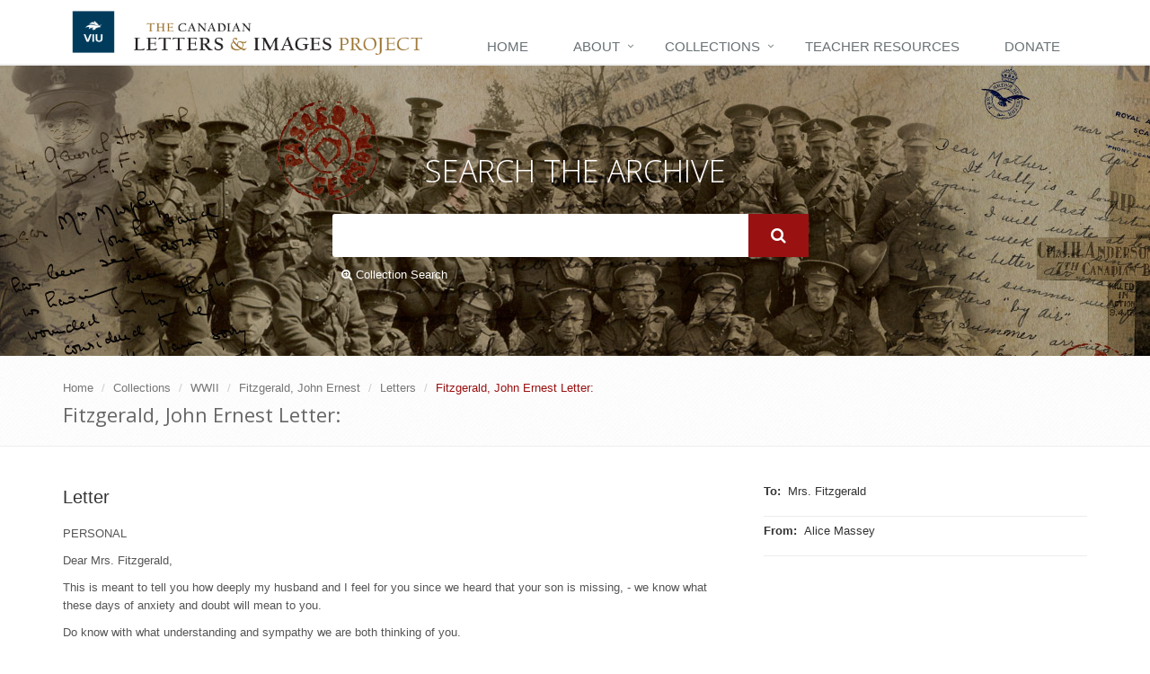

--- FILE ---
content_type: text/css
request_url: https://canadianletters.ca/sites/default/files/advagg_css/css__MSe43XSYDXzPcV37k0nMTCHdwBhiskE9nDPXEcdXAz4__0xZnXPZMOfKBRnnQlePPRm9FO37VxDrw3ZUmDO3-RsM__lpemzyNaRe25QEs76LmO_amH7oYG1_TW-oM2VodWHao.css
body_size: 16184
content:
#autocomplete{border:1px solid;overflow:hidden;position:absolute;z-index:100;}#autocomplete ul{list-style:none;list-style-image:none;margin:0;padding:0;}#autocomplete li{background:#fff;color:#000;cursor:default;white-space:pre;zoom:1;}html.js input.form-autocomplete{background-image:url(/misc/throbber-inactive.png);background-position:100% center;background-repeat:no-repeat;}html.js input.throbbing{background-image:url(/misc/throbber-active.gif);background-position:100% center;}html.js fieldset.collapsed{border-bottom-width:0;border-left-width:0;border-right-width:0;height:1em;}html.js fieldset.collapsed .fieldset-wrapper{display:none;}fieldset.collapsible{position:relative;}fieldset.collapsible .fieldset-legend{display:block;}.form-textarea-wrapper textarea{display:block;margin:0;width:100%;-moz-box-sizing:border-box;-webkit-box-sizing:border-box;box-sizing:border-box;}.resizable-textarea .grippie{background:#eee url(/misc/grippie.png) no-repeat center 2px;border:1px solid #ddd;border-top-width:0;cursor:s-resize;height:9px;overflow:hidden;}body.drag{cursor:move;}.draggable a.tabledrag-handle{cursor:move;float:left;height:1.7em;margin-left:-1em;overflow:hidden;text-decoration:none;}a.tabledrag-handle:hover{text-decoration:none;}a.tabledrag-handle .handle{background:url(/misc/draggable.png) no-repeat 6px 9px;height:13px;margin:-0.4em 0.5em;padding:0.42em 0.5em;width:13px;}a.tabledrag-handle-hover .handle{background-position:6px -11px;}div.indentation{float:left;height:1.7em;margin:-0.4em 0.2em -0.4em -0.4em;padding:0.42em 0 0.42em 0.6em;width:20px;}div.tree-child{background:url(/misc/tree.png) no-repeat 11px center;}div.tree-child-last{background:url(/misc/tree-bottom.png) no-repeat 11px center;}div.tree-child-horizontal{background:url(/misc/tree.png) no-repeat -11px center;}.tabledrag-toggle-weight-wrapper{text-align:right;}table.sticky-header{background-color:#fff;margin-top:0;}.progress .bar{background-color:#fff;border:1px solid;}.progress .filled{background-color:#000;height:1.5em;width:5px;}.progress .percentage{float:right;}.ajax-progress{display:inline-block;}.ajax-progress .throbber{background:transparent url(/misc/throbber-active.gif) no-repeat 0px center;float:left;height:15px;margin:2px;width:15px;}.ajax-progress .message{padding-left:20px;}tr .ajax-progress .throbber{margin:0 2px;}.ajax-progress-bar{width:16em;}.container-inline div,.container-inline label{display:inline;}.container-inline .fieldset-wrapper{display:block;}.nowrap{white-space:nowrap;}html.js .js-hide{display:none;}.element-hidden{display:none;}.element-invisible{position:absolute !important;clip:rect(1px 1px 1px 1px);clip:rect(1px,1px,1px,1px);overflow:hidden;height:1px;}.element-invisible.element-focusable:active,.element-invisible.element-focusable:focus{position:static !important;clip:auto;overflow:visible;height:auto;}.clearfix:after{content:".";display:block;height:0;clear:both;visibility:hidden;}* html .clearfix{height:1%;}*:first-child + html .clearfix{min-height:1%;}
/*})'"*/
div.messages{background-position:8px 8px;background-repeat:no-repeat;border:1px solid;margin:6px 0;padding:10px 10px 10px 50px;}div.status{background-image:url(/misc/message-24-ok.png);border-color:#be7;}div.status,.ok{color:#234600;}div.status,table tr.ok{background-color:#f8fff0;}div.warning{background-image:url(/misc/message-24-warning.png);border-color:#ed5;}div.warning,.warning{color:#840;}div.warning,table tr.warning{background-color:#fffce5;}div.error{background-image:url(/misc/message-24-error.png);border-color:#ed541d;}div.error,.error{color:#8c2e0b;}div.error,table tr.error{background-color:#fef5f1;}div.error p.error{color:#333;}div.messages ul{margin:0 0 0 1em;padding:0;}div.messages ul li{list-style-image:none;}
/*})'"*/
fieldset{margin-bottom:1em;padding:0.5em;}form{margin:0;padding:0;}hr{border:1px solid gray;height:1px;}img{border:0;}table{border-collapse:collapse;}th{border-bottom:3px solid #ccc;padding-right:1em;text-align:left;}tbody{border-top:1px solid #ccc;}tr.even,tr.odd{background-color:#eee;border-bottom:1px solid #ccc;padding:0.1em 0.6em;}th.active img{display:inline;}td.active{background-color:#ddd;}.item-list .title{font-weight:bold;}.item-list ul{margin:0 0 0.75em 0;padding:0;}.item-list ul li{margin:0 0 0.25em 1.5em;padding:0;}.form-item,.form-actions{margin-top:1em;margin-bottom:1em;}tr.odd .form-item,tr.even .form-item{margin-top:0;margin-bottom:0;white-space:nowrap;}.form-item .description{font-size:0.85em;}label{display:block;font-weight:bold;}label.option{display:inline;font-weight:normal;}.form-checkboxes .form-item,.form-radios .form-item{margin-top:0.4em;margin-bottom:0.4em;}.form-type-radio .description,.form-type-checkbox .description{margin-left:2.4em;}input.form-checkbox,input.form-radio{vertical-align:middle;}.marker,.form-required{color:#f00;}.form-item input.error,.form-item textarea.error,.form-item select.error{border:2px solid red;}.container-inline .form-actions,.container-inline.form-actions{margin-top:0;margin-bottom:0;}.more-link{text-align:right;}.more-help-link{text-align:right;}.more-help-link a{background:url(/misc/help.png) 0 50% no-repeat;padding:1px 0 1px 20px;}.item-list .pager{clear:both;text-align:center;}.item-list .pager li{background-image:none;display:inline;list-style-type:none;padding:0.5em;}.pager-current{font-weight:bold;}#autocomplete li.selected{background:#0072b9;color:#fff;}html.js fieldset.collapsible .fieldset-legend{background:url(/misc/menu-expanded.png) 5px 65% no-repeat;padding-left:15px;}html.js fieldset.collapsed .fieldset-legend{background-image:url(/misc/menu-collapsed.png);background-position:5px 50%;}.fieldset-legend span.summary{color:#999;font-size:0.9em;margin-left:0.5em;}tr.drag{background-color:#fffff0;}tr.drag-previous{background-color:#ffd;}.tabledrag-toggle-weight{font-size:0.9em;}body div.tabledrag-changed-warning{margin-bottom:0.5em;}tr.selected td{background:#ffc;}td.checkbox,th.checkbox{text-align:center;}.progress{font-weight:bold;}.progress .bar{background:#ccc;border-color:#666;margin:0 0.2em;-moz-border-radius:3px;-webkit-border-radius:3px;border-radius:3px;}.progress .filled{background:#0072b9 url(/misc/progress.gif);}
/*})'"*/
.ui-helper-hidden{display:none;}.ui-helper-hidden-accessible{border:0;clip:rect(0 0 0 0);height:1px;margin:-1px;overflow:hidden;padding:0;position:absolute;width:1px;}.ui-helper-reset{margin:0;padding:0;border:0;outline:0;line-height:1.3;text-decoration:none;font-size:100%;list-style:none;}.ui-helper-clearfix:before,.ui-helper-clearfix:after{content:"";display:table;}.ui-helper-clearfix:after{content:".";display:block;height:0;clear:both;visibility:hidden;}.ui-helper-clearfix{display:block;min-height:0;}* html .ui-helper-clearfix{height:1%;}.ui-helper-zfix{width:100%;height:100%;top:0;left:0;position:absolute;opacity:0;filter:Alpha(Opacity=0);}.ui-front{z-index:100;}.ui-state-disabled{cursor:default !important;}.ui-icon{display:block;text-indent:-99999px;overflow:hidden;background-repeat:no-repeat;}.ui-widget-overlay{position:absolute;top:0;left:0;width:100%;height:100%;}.ui-resizable{position:relative;}.ui-resizable-handle{position:absolute;font-size:0.1px;z-index:99999;display:block;}.ui-resizable-disabled .ui-resizable-handle,.ui-resizable-autohide .ui-resizable-handle{display:none;}.ui-resizable-n{cursor:n-resize;height:7px;width:100%;top:-5px;left:0;}.ui-resizable-s{cursor:s-resize;height:7px;width:100%;bottom:-5px;left:0;}.ui-resizable-e{cursor:e-resize;width:7px;right:-5px;top:0;height:100%;}.ui-resizable-w{cursor:w-resize;width:7px;left:-5px;top:0;height:100%;}.ui-resizable-se{cursor:se-resize;width:12px;height:12px;right:1px;bottom:1px;}.ui-resizable-sw{cursor:sw-resize;width:9px;height:9px;left:-5px;bottom:-5px;}.ui-resizable-nw{cursor:nw-resize;width:9px;height:9px;left:-5px;top:-5px;}.ui-resizable-ne{cursor:ne-resize;width:9px;height:9px;right:-5px;top:-5px;}.ui-selectable-helper{position:absolute;z-index:100;border:1px dotted black;}.ui-widget{font-family:"Helvetica Neue",Helvetica,Arial,sans-serif;font-size:13px;}.ui-widget .ui-widget{font-size:1em;}.ui-widget input,.ui-widget select,.ui-widget textarea,.ui-widget button{font-family:"Helvetica Neue",Helvetica,Arial,sans-serif;font-size:1em;}.ui-widget-content{border:1px solid #aaaaaa;background:#ffffff url(/profiles/viu/themes/oa_radix/assets/vendor/jqueryui/images/ui-bg_glass_75_ffffff_1x400.png) 50% 50% repeat-x;color:#404040;}.ui-widget-content a{color:#404040;}.ui-widget-header{font-weight:bold;border-color:#0064cd #0064cd #003f81;border-color:rgba(0,0,0,0.1) rgba(0,0,0,0.1) rgba(0,0,0,0.25);border:1px solid #666;}.ui-widget-header a{color:#222222;}.ui-state-default,.ui-widget-content .ui-state-default,.ui-widget-header .ui-state-default{background-color:#e6e6e6;background-repeat:no-repeat;background-image:-webkit-gradient(linear,0 0,0 100%,from(#ffffff),color-stop(25%,#ffffff),to(#e6e6e6));background-image:-webkit-linear-gradient(#ffffff,#ffffff 25%,#e6e6e6);background-image:-moz-linear-gradient(top,#ffffff,#ffffff 25%,#e6e6e6);background-image:-ms-linear-gradient(#ffffff,#ffffff 25%,#e6e6e6);background-image:-o-linear-gradient(#ffffff,#ffffff 25%,#e6e6e6);background-image:linear-gradient(#ffffff,#ffffff 25%,#e6e6e6);filter:progid:DXImageTransform.Microsoft.gradient(startColorstr='#ffffff',endColorstr='#e6e6e6',GradientType=0);text-shadow:0 1px 1px rgba(255,255,255,0.75);color:#333;font-size:13px;line-height:normal;border:1px solid #ccc;border-bottom-color:#bbb;-webkit-box-shadow:inset 0 1px 0 rgba(255,255,255,0.2),0 1px 2px rgba(0,0,0,0.05);-moz-box-shadow:inset 0 1px 0 rgba(255,255,255,0.2),0 1px 2px rgba(0,0,0,0.05);box-shadow:inset 0 1px 0 rgba(255,255,255,0.2),0 1px 2px rgba(0,0,0,0.05);-webkit-transition:0.1s linear background-image;-moz-transition:0.1s linear background-image;-ms-transition:0.1s linear background-image;-o-transition:0.1s linear background-image;transition:0.1s linear background-image;overflow:visible;}.ui-state-default a,.ui-state-default a:link,.ui-state-default a:visited{color:#555555;text-decoration:none;}.ui-state-hover,.ui-widget-content .ui-state-hover,.ui-widget-header .ui-state-hover,.ui-state-focus,.ui-widget-content .ui-state-focus,.ui-widget-header .ui-state-focus{background-position:0 -15px;color:#333;text-decoration:none;}.ui-state-hover a,.ui-state-hover a:hover,.ui-state-hover a:link,.ui-state-hover a:visited{color:#212121;text-decoration:none;}.ui-state-active,.ui-widget-content .ui-state-active,.ui-widget-header .ui-state-active{border:1px solid #aaaaaa;font-weight:normal;color:#212121;}.ui-state-active a,.ui-state-active a:link,.ui-state-active a:visited{color:#212121;text-decoration:none;}.ui-widget :active{outline:none;}.ui-state-highlight p,.ui-state-error p,.ui-state-default p{font-size:13px;font-weight:normal;line-height:18px;margin:7px 15px;}.ui-state-highlight,.ui-widget-content .ui-state-highlight,.ui-widget-header .ui-state-highlight{position:relative;margin-bottom:18px;color:#404040;background-color:#eedc94;background-repeat:repeat-x;background-image:-khtml-gradient(linear,left top,left bottom,from(#fceec1),to(#eedc94));background-image:-moz-linear-gradient(top,#fceec1,#eedc94);background-image:-ms-linear-gradient(top,#fceec1,#eedc94);background-image:-webkit-gradient(linear,left top,left bottom,color-stop(0%,#fceec1),color-stop(100%,#eedc94));background-image:-webkit-linear-gradient(top,#fceec1,#eedc94);background-image:-o-linear-gradient(top,#fceec1,#eedc94);background-image:linear-gradient(top,#fceec1,#eedc94);filter:progid:DXImageTransform.Microsoft.gradient(startColorstr='#fceec1',endColorstr='#eedc94',GradientType=0);text-shadow:0 -1px 0 rgba(0,0,0,0.25);border-color:#eedc94 #eedc94 #e4c652;border-color:rgba(0,0,0,0.1) rgba(0,0,0,0.1) rgba(0,0,0,0.25);text-shadow:0 1px 0 rgba(255,255,255,0.5);border-width:1px;border-style:solid;-webkit-border-radius:4px;-moz-border-radius:4px;border-radius:4px;-webkit-box-shadow:inset 0 1px 0 rgba(255,255,255,0.25);-moz-box-shadow:inset 0 1px 0 rgba(255,255,255,0.25);box-shadow:inset 0 1px 0 rgba(255,255,255,0.25);}.ui-state-highlight a,.ui-widget-content .ui-state-highlight a,.ui-widget-header .ui-state-highlight a{color:#363636;}.ui-state-error,.ui-widget-content .ui-state-error,.ui-widget-header .ui-state-error{position:relative;margin-bottom:18px;color:#ffffff;border-width:1px;border-style:solid;-webkit-border-radius:4px;-moz-border-radius:4px;border-radius:4px;-webkit-box-shadow:inset 0 1px 0 rgba(255,255,255,0.25);-moz-box-shadow:inset 0 1px 0 rgba(255,255,255,0.25);box-shadow:inset 0 1px 0 rgba(255,255,255,0.25);background-color:#c43c35;background-repeat:repeat-x;background-image:-khtml-gradient(linear,left top,left bottom,from(#ee5f5b),to(#c43c35));background-image:-moz-linear-gradient(top,#ee5f5b,#c43c35);background-image:-ms-linear-gradient(top,#ee5f5b,#c43c35);background-image:-webkit-gradient(linear,left top,left bottom,color-stop(0%,#ee5f5b),color-stop(100%,#c43c35));background-image:-webkit-linear-gradient(top,#ee5f5b,#c43c35);background-image:-o-linear-gradient(top,#ee5f5b,#c43c35);background-image:linear-gradient(top,#ee5f5b,#c43c35);filter:progid:DXImageTransform.Microsoft.gradient(startColorstr='#ee5f5b',endColorstr='#c43c35',GradientType=0);text-shadow:0 -1px 0 rgba(0,0,0,0.25);border-color:#c43c35 #c43c35 #882a25;border-color:rgba(0,0,0,0.1) rgba(0,0,0,0.1) rgba(0,0,0,0.25);}.ui-state-error a,.ui-widget-content .ui-state-error a,.ui-widget-header .ui-state-error a{color:#cd0a0a;}.ui-state-error-text,.ui-widget-content .ui-state-error-text,.ui-widget-header .ui-state-error-text{color:#cd0a0a;}.ui-priority-primary,.ui-widget-content .ui-priority-primary,.ui-widget-header .ui-priority-primary{font-weight:bold;}.ui-priority-secondary,.ui-widget-content .ui-priority-secondary,.ui-widget-header .ui-priority-secondary{opacity:.7;filter:Alpha(Opacity=70);font-weight:normal;}.ui-state-disabled,.ui-widget-content .ui-state-disabled,.ui-widget-header .ui-state-disabled{opacity:.35;filter:Alpha(Opacity=35);background-image:none;}.ui-state-disabled .ui-icon{filter:Alpha(Opacity=35);}.ui-icon{width:16px;height:16px;background-image:url(/profiles/viu/themes/oa_radix/assets/vendor/jqueryui/images/ui-icons_222222_256x240.png);}.ui-widget-content .ui-icon{background-image:url(/profiles/viu/themes/oa_radix/assets/vendor/jqueryui/images/ui-icons_222222_256x240.png);}.ui-widget-header .ui-icon{background-image:url(/profiles/viu/themes/oa_radix/assets/vendor/jqueryui/images/ui-icons_222222_256x240.png);}.ui-state-default .ui-icon{background-image:url(/profiles/viu/themes/oa_radix/assets/vendor/jqueryui/images/ui-icons_888888_256x240.png);}.ui-state-hover .ui-icon,.ui-state-focus .ui-icon{background-image:url(/profiles/viu/themes/oa_radix/assets/vendor/jqueryui/images/ui-icons_454545_256x240.png);}.ui-state-active .ui-icon{background-image:url(/profiles/viu/themes/oa_radix/assets/vendor/jqueryui/images/ui-icons_454545_256x240.png);}.ui-state-highlight .ui-icon{background-image:url(/profiles/viu/themes/oa_radix/assets/vendor/jqueryui/images/ui-icons_2e83ff_256x240.png);}.ui-state-error .ui-icon,.ui-state-error-text .ui-icon{background-image:url(/profiles/viu/themes/oa_radix/assets/vendor/jqueryui/images/ui-icons_f6cf3b_256x240.png);}.ui-icon-carat-1-n{background-position:0 0;}.ui-icon-carat-1-ne{background-position:-16px 0;}.ui-icon-carat-1-e{background-position:-32px 0;}.ui-icon-carat-1-se{background-position:-48px 0;}.ui-icon-carat-1-s{background-position:-64px 0;}.ui-icon-carat-1-sw{background-position:-80px 0;}.ui-icon-carat-1-w{background-position:-96px 0;}.ui-icon-carat-1-nw{background-position:-112px 0;}.ui-icon-carat-2-n-s{background-position:-128px 0;}.ui-icon-carat-2-e-w{background-position:-144px 0;}.ui-icon-triangle-1-n{background-position:0 -16px;}.ui-icon-triangle-1-ne{background-position:-16px -16px;}.ui-icon-triangle-1-e{background-position:-32px -16px;}.ui-icon-triangle-1-se{background-position:-48px -16px;}.ui-icon-triangle-1-s{background-position:-64px -16px;}.ui-icon-triangle-1-sw{background-position:-80px -16px;}.ui-icon-triangle-1-w{background-position:-96px -16px;}.ui-icon-triangle-1-nw{background-position:-112px -16px;}.ui-icon-triangle-2-n-s{background-position:-128px -16px;}.ui-icon-triangle-2-e-w{background-position:-144px -16px;}.ui-icon-arrow-1-n{background-position:0 -32px;}.ui-icon-arrow-1-ne{background-position:-16px -32px;}.ui-icon-arrow-1-e{background-position:-32px -32px;}.ui-icon-arrow-1-se{background-position:-48px -32px;}.ui-icon-arrow-1-s{background-position:-64px -32px;}.ui-icon-arrow-1-sw{background-position:-80px -32px;}.ui-icon-arrow-1-w{background-position:-96px -32px;}.ui-icon-arrow-1-nw{background-position:-112px -32px;}.ui-icon-arrow-2-n-s{background-position:-128px -32px;}.ui-icon-arrow-2-ne-sw{background-position:-144px -32px;}.ui-icon-arrow-2-e-w{background-position:-160px -32px;}.ui-icon-arrow-2-se-nw{background-position:-176px -32px;}.ui-icon-arrowstop-1-n{background-position:-192px -32px;}.ui-icon-arrowstop-1-e{background-position:-208px -32px;}.ui-icon-arrowstop-1-s{background-position:-224px -32px;}.ui-icon-arrowstop-1-w{background-position:-240px -32px;}.ui-icon-arrowthick-1-n{background-position:0 -48px;}.ui-icon-arrowthick-1-ne{background-position:-16px -48px;}.ui-icon-arrowthick-1-e{background-position:-32px -48px;}.ui-icon-arrowthick-1-se{background-position:-48px -48px;}.ui-icon-arrowthick-1-s{background-position:-64px -48px;}.ui-icon-arrowthick-1-sw{background-position:-80px -48px;}.ui-icon-arrowthick-1-w{background-position:-96px -48px;}.ui-icon-arrowthick-1-nw{background-position:-112px -48px;}.ui-icon-arrowthick-2-n-s{background-position:-128px -48px;}.ui-icon-arrowthick-2-ne-sw{background-position:-144px -48px;}.ui-icon-arrowthick-2-e-w{background-position:-160px -48px;}.ui-icon-arrowthick-2-se-nw{background-position:-176px -48px;}.ui-icon-arrowthickstop-1-n{background-position:-192px -48px;}.ui-icon-arrowthickstop-1-e{background-position:-208px -48px;}.ui-icon-arrowthickstop-1-s{background-position:-224px -48px;}.ui-icon-arrowthickstop-1-w{background-position:-240px -48px;}.ui-icon-arrowreturnthick-1-w{background-position:0 -64px;}.ui-icon-arrowreturnthick-1-n{background-position:-16px -64px;}.ui-icon-arrowreturnthick-1-e{background-position:-32px -64px;}.ui-icon-arrowreturnthick-1-s{background-position:-48px -64px;}.ui-icon-arrowreturn-1-w{background-position:-64px -64px;}.ui-icon-arrowreturn-1-n{background-position:-80px -64px;}.ui-icon-arrowreturn-1-e{background-position:-96px -64px;}.ui-icon-arrowreturn-1-s{background-position:-112px -64px;}.ui-icon-arrowrefresh-1-w{background-position:-128px -64px;}.ui-icon-arrowrefresh-1-n{background-position:-144px -64px;}.ui-icon-arrowrefresh-1-e{background-position:-160px -64px;}.ui-icon-arrowrefresh-1-s{background-position:-176px -64px;}.ui-icon-arrow-4{background-position:0 -80px;}.ui-icon-arrow-4-diag{background-position:-16px -80px;}.ui-icon-extlink{background-position:-32px -80px;}.ui-icon-newwin{background-position:-48px -80px;}.ui-icon-refresh{background-position:-64px -80px;}.ui-icon-shuffle{background-position:-80px -80px;}.ui-icon-transfer-e-w{background-position:-96px -80px;}.ui-icon-transferthick-e-w{background-position:-112px -80px;}.ui-icon-folder-collapsed{background-position:0 -96px;}.ui-icon-folder-open{background-position:-16px -96px;}.ui-icon-document{background-position:-32px -96px;}.ui-icon-document-b{background-position:-48px -96px;}.ui-icon-note{background-position:-64px -96px;}.ui-icon-mail-closed{background-position:-80px -96px;}.ui-icon-mail-open{background-position:-96px -96px;}.ui-icon-suitcase{background-position:-112px -96px;}.ui-icon-comment{background-position:-128px -96px;}.ui-icon-person{background-position:-144px -96px;}.ui-icon-print{background-position:-160px -96px;}.ui-icon-trash{background-position:-176px -96px;}.ui-icon-locked{background-position:-192px -96px;}.ui-icon-unlocked{background-position:-208px -96px;}.ui-icon-bookmark{background-position:-224px -96px;}.ui-icon-tag{background-position:-240px -96px;}.ui-icon-home{background-position:0 -112px;}.ui-icon-flag{background-position:-16px -112px;}.ui-icon-calendar{background-position:-32px -112px;}.ui-icon-cart{background-position:-48px -112px;}.ui-icon-pencil{background-position:-64px -112px;}.ui-icon-clock{background-position:-80px -112px;}.ui-icon-disk{background-position:-96px -112px;}.ui-icon-calculator{background-position:-112px -112px;}.ui-icon-zoomin{background-position:-128px -112px;}.ui-icon-zoomout{background-position:-144px -112px;}.ui-icon-search{background-position:-160px -112px;}.ui-icon-wrench{background-position:-176px -112px;}.ui-icon-gear{background-position:-192px -112px;}.ui-icon-heart{background-position:-208px -112px;}.ui-icon-star{background-position:-224px -112px;}.ui-icon-link{background-position:-240px -112px;}.ui-icon-cancel{background-position:0 -128px;}.ui-icon-plus{background-position:-16px -128px;}.ui-icon-plusthick{background-position:-32px -128px;}.ui-icon-minus{background-position:-48px -128px;}.ui-icon-minusthick{background-position:-64px -128px;}.ui-icon-close{background-position:-80px -128px;}.ui-icon-closethick{background-position:-96px -128px;}.ui-icon-key{background-position:-112px -128px;}.ui-icon-lightbulb{background-position:-128px -128px;}.ui-icon-scissors{background-position:-144px -128px;}.ui-icon-clipboard{background-position:-160px -128px;}.ui-icon-copy{background-position:-176px -128px;}.ui-icon-contact{background-position:-192px -128px;}.ui-icon-image{background-position:-208px -128px;}.ui-icon-video{background-position:-224px -128px;}.ui-icon-script{background-position:-240px -128px;}.ui-icon-alert{background-position:0 -144px;}.ui-icon-info{background-position:-16px -144px;}.ui-icon-notice{background-position:-32px -144px;}.ui-icon-help{background-position:-48px -144px;}.ui-icon-check{background-position:-64px -144px;}.ui-icon-bullet{background-position:-80px -144px;}.ui-icon-radio-off{background-position:-96px -144px;}.ui-icon-radio-on{background-position:-112px -144px;}.ui-icon-pin-w{background-position:-128px -144px;}.ui-icon-pin-s{background-position:-144px -144px;}.ui-icon-play{background-position:0 -160px;}.ui-icon-pause{background-position:-16px -160px;}.ui-icon-seek-next{background-position:-32px -160px;}.ui-icon-seek-prev{background-position:-48px -160px;}.ui-icon-seek-end{background-position:-64px -160px;}.ui-icon-seek-start{background-position:-80px -160px;}.ui-icon-seek-first{background-position:-80px -160px;}.ui-icon-stop{background-position:-96px -160px;}.ui-icon-eject{background-position:-112px -160px;}.ui-icon-volume-off{background-position:-128px -160px;}.ui-icon-volume-on{background-position:-144px -160px;}.ui-icon-power{background-position:0 -176px;}.ui-icon-signal-diag{background-position:-16px -176px;}.ui-icon-signal{background-position:-32px -176px;}.ui-icon-battery-0{background-position:-48px -176px;}.ui-icon-battery-1{background-position:-64px -176px;}.ui-icon-battery-2{background-position:-80px -176px;}.ui-icon-battery-3{background-position:-96px -176px;}.ui-icon-circle-plus{background-position:0 -192px;}.ui-icon-circle-minus{background-position:-16px -192px;}.ui-icon-circle-close{background-position:-32px -192px;}.ui-icon-circle-triangle-e{background-position:-48px -192px;}.ui-icon-circle-triangle-s{background-position:-64px -192px;}.ui-icon-circle-triangle-w{background-position:-80px -192px;}.ui-icon-circle-triangle-n{background-position:-96px -192px;}.ui-icon-circle-arrow-e{background-position:-112px -192px;}.ui-icon-circle-arrow-s{background-position:-128px -192px;}.ui-icon-circle-arrow-w{background-position:-144px -192px;}.ui-icon-circle-arrow-n{background-position:-160px -192px;}.ui-icon-circle-zoomin{background-position:-176px -192px;}.ui-icon-circle-zoomout{background-position:-192px -192px;}.ui-icon-circle-check{background-position:-208px -192px;}.ui-icon-circlesmall-plus{background-position:0 -208px;}.ui-icon-circlesmall-minus{background-position:-16px -208px;}.ui-icon-circlesmall-close{background-position:-32px -208px;}.ui-icon-squaresmall-plus{background-position:-48px -208px;}.ui-icon-squaresmall-minus{background-position:-64px -208px;}.ui-icon-squaresmall-close{background-position:-80px -208px;}.ui-icon-grip-dotted-vertical{background-position:0 -224px;}.ui-icon-grip-dotted-horizontal{background-position:-16px -224px;}.ui-icon-grip-solid-vertical{background-position:-32px -224px;}.ui-icon-grip-solid-horizontal{background-position:-48px -224px;}.ui-icon-gripsmall-diagonal-se{background-position:-64px -224px;}.ui-icon-grip-diagonal-se{background-position:-80px -224px;}.ui-corner-all,.ui-corner-top,.ui-corner-left,.ui-corner-tl{-moz-border-radius-topleft:4px;-webkit-border-top-left-radius:4px;-khtml-border-top-left-radius:4px;border-top-left-radius:4px;}.ui-corner-all,.ui-corner-top,.ui-corner-right,.ui-corner-tr{-moz-border-radius-topright:4px;-webkit-border-top-right-radius:4px;-khtml-border-top-right-radius:4px;border-top-right-radius:4px;}.ui-corner-all,.ui-corner-bottom,.ui-corner-left,.ui-corner-bl{-moz-border-radius-bottomleft:4px;-webkit-border-bottom-left-radius:4px;-khtml-border-bottom-left-radius:4px;border-bottom-left-radius:4px;}.ui-corner-all,.ui-corner-bottom,.ui-corner-right,.ui-corner-br{-moz-border-radius-bottomright:4px;-webkit-border-bottom-right-radius:4px;-khtml-border-bottom-right-radius:4px;border-bottom-right-radius:4px;}.ui-widget-overlay{background:#aaaaaa url(/profiles/viu/themes/oa_radix/assets/vendor/jqueryui/images/ui-bg_flat_0_aaaaaa_40x100.png) 50% 50% repeat-x;opacity:.30;filter:Alpha(Opacity=30);}.ui-widget-shadow{margin:-8px 0 0 -8px;padding:8px;background:#aaaaaa url(/profiles/viu/themes/oa_radix/assets/vendor/jqueryui/images/ui-bg_flat_0_aaaaaa_40x100.png) 50% 50% repeat-x;opacity:.30;filter:Alpha(Opacity=30);-moz-border-radius:8px;-khtml-border-radius:8px;-webkit-border-radius:8px;border-radius:8px;}.ui-accordion{width:100%;}.ui-accordion .ui-accordion-header{cursor:pointer;position:relative;margin-top:1px;zoom:1;font-weight:bold;}.ui-accordion .ui-accordion-li-fix{display:inline;}.ui-accordion .ui-accordion-header-active{border-bottom:0 !important;}.ui-accordion .ui-accordion-header a{display:block;font-size:1em;padding:.5em .5em .5em 1.7em;}.ui-accordion-icons .ui-accordion-header a{padding-left:2.2em;}.ui-accordion .ui-accordion-header .ui-icon{position:absolute;left:.5em;top:50%;margin-top:-8px;}.ui-accordion .ui-accordion-content{padding:1em 2.2em;border-top:0;margin-top:-2px;position:relative;top:1px;margin-bottom:2px;overflow:auto;display:none;zoom:1;}.ui-accordion .ui-accordion-content-active{display:block;}.ui-autocomplete{position:absolute;top:0;left:0;cursor:default;}.ui-button{cursor:pointer;display:inline-block;background-color:#e6e6e6;background-repeat:no-repeat;background-image:-webkit-gradient(linear,0 0,0 100%,from(#ffffff),color-stop(25%,#ffffff),to(#e6e6e6));background-image:-webkit-linear-gradient(#ffffff,#ffffff 25%,#e6e6e6);background-image:-moz-linear-gradient(top,#ffffff,#ffffff 25%,#e6e6e6);background-image:-ms-linear-gradient(#ffffff,#ffffff 25%,#e6e6e6);background-image:-o-linear-gradient(#ffffff,#ffffff 25%,#e6e6e6);background-image:linear-gradient(#ffffff,#ffffff 25%,#e6e6e6);filter:progid:DXImageTransform.Microsoft.gradient(startColorstr='#ffffff',endColorstr='#e6e6e6',GradientType=0);padding:5px 14px 6px;margin:0;text-shadow:0 1px 1px rgba(255,255,255,0.75);color:#333;font-size:13px;line-height:normal;border:1px solid #ccc;border-bottom-color:#bbb;-webkit-box-shadow:inset 0 1px 0 rgba(255,255,255,0.2),0 1px 2px rgba(0,0,0,0.05);-moz-box-shadow:inset 0 1px 0 rgba(255,255,255,0.2),0 1px 2px rgba(0,0,0,0.05);box-shadow:inset 0 1px 0 rgba(255,255,255,0.2),0 1px 2px rgba(0,0,0,0.05);-webkit-transition:0.1s linear background-image;-moz-transition:0.1s linear background-image;-ms-transition:0.1s linear background-image;-o-transition:0.1s linear background-image;transition:0.1s linear background-image;overflow:visible;}.ui-button-primary{color:#ffffff;background-color:#0064cd;background-repeat:repeat-x;background-image:-khtml-gradient(linear,left top,left bottom,from(#049cdb),to(#0064cd));background-image:-moz-linear-gradient(top,#049cdb,#0064cd);background-image:-ms-linear-gradient(top,#049cdb,#0064cd);background-image:-webkit-gradient(linear,left top,left bottom,color-stop(0%,#049cdb),color-stop(100%,#0064cd));background-image:-webkit-linear-gradient(top,#049cdb,#0064cd);background-image:-o-linear-gradient(top,#049cdb,#0064cd);background-image:linear-gradient(top,#049cdb,#0064cd);filter:progid:DXImageTransform.Microsoft.gradient(startColorstr='#049cdb',endColorstr='#0064cd',GradientType=0);text-shadow:0 -1px 0 rgba(0,0,0,0.25);border-color:#0064cd #0064cd #003f81;border-color:rgba(0,0,0,0.1) rgba(0,0,0,0.1) rgba(0,0,0,0.25);}.ui-button-success{color:#ffffff;background-color:#57a957;background-repeat:repeat-x;background-image:-khtml-gradient(linear,left top,left bottom,from(#62c462),to(#57a957));background-image:-moz-linear-gradient(top,#62c462,#57a957);background-image:-ms-linear-gradient(top,#62c462,#57a957);background-image:-webkit-gradient(linear,left top,left bottom,color-stop(0%,#62c462),color-stop(100%,#57a957));background-image:-webkit-linear-gradient(top,#62c462,#57a957);background-image:-o-linear-gradient(top,#62c462,#57a957);background-image:linear-gradient(top,#62c462,#57a957);filter:progid:DXImageTransform.Microsoft.gradient(startColorstr='#62c462',endColorstr='#57a957',GradientType=0);text-shadow:0 -1px 0 rgba(0,0,0,0.25);border-color:#57a957 #57a957 #3d773d;border-color:rgba(0,0,0,0.1) rgba(0,0,0,0.1) rgba(0,0,0,0.25);}.ui-button-error{color:#ffffff;background-color:#c43c35;background-repeat:repeat-x;background-image:-khtml-gradient(linear,left top,left bottom,from(#ee5f5b),to(#c43c35));background-image:-moz-linear-gradient(top,#ee5f5b,#c43c35);background-image:-ms-linear-gradient(top,#ee5f5b,#c43c35);background-image:-webkit-gradient(linear,left top,left bottom,color-stop(0%,#ee5f5b),color-stop(100%,#c43c35));background-image:-webkit-linear-gradient(top,#ee5f5b,#c43c35);background-image:-o-linear-gradient(top,#ee5f5b,#c43c35);background-image:linear-gradient(top,#ee5f5b,#c43c35);filter:progid:DXImageTransform.Microsoft.gradient(startColorstr='#ee5f5b',endColorstr='#c43c35',GradientType=0);text-shadow:0 -1px 0 rgba(0,0,0,0.25);border-color:#c43c35 #c43c35 #882a25;border-color:rgba(0,0,0,0.1) rgba(0,0,0,0.1) rgba(0,0,0,0.25);}.ui-button-icon-only{width:2.2em;}button.ui-button-icon-only{}.ui-button-icons-only{width:3.4em;}button.ui-button-icons-only{width:3.7em;}.ui-button .ui-button-text{display:block;}.ui-button-text-only .ui-button-text{}.ui-button-icon-only .ui-button-text,.ui-button-icons-only .ui-button-text{padding:.4em;text-indent:-9999999px;display:none;}.ui-button-text-icon-primary .ui-button-text,.ui-button-text-icons .ui-button-text{padding:.4em 1em .4em 2.1em;}.ui-button-text-icon-secondary .ui-button-text,.ui-button-text-icons .ui-button-text{padding:.4em 2.1em .4em 1em;}.ui-button-text-icons .ui-button-text{padding-left:2.1em;padding-right:2.1em;}.ui-button-icon-only .ui-icon,.ui-button-text-icon-primary .ui-icon,.ui-button-text-icon-secondary .ui-icon,.ui-button-text-icons .ui-icon,.ui-button-icons-only .ui-icon{top:50%;margin-top:-3px;margin-bottom:3px;}.ui-button-icon-only .ui-icon{left:50%;margin-left:-8px;}.ui-button-text-icon-primary .ui-button-icon-primary,.ui-button-text-icons .ui-button-icon-primary,.ui-button-icons-only .ui-button-icon-primary{left:.5em;}.ui-button-text-icon-secondary .ui-button-icon-secondary,.ui-button-text-icons .ui-button-icon-secondary,.ui-button-icons-only .ui-button-icon-secondary{right:.5em;}.ui-button-text-icons .ui-button-icon-secondary,.ui-button-icons-only .ui-button-icon-secondary{right:.5em;}.ui-buttonset{margin-right:7px;}.ui-buttonset .ui-state-active{color:#ffffff;background-color:#0064cd;background-repeat:repeat-x;background-image:-khtml-gradient(linear,left top,left bottom,from(#049cdb),to(#0064cd));background-image:-moz-linear-gradient(top,#049cdb,#0064cd);background-image:-ms-linear-gradient(top,#049cdb,#0064cd);background-image:-webkit-gradient(linear,left top,left bottom,color-stop(0%,#049cdb),color-stop(100%,#0064cd));background-image:-webkit-linear-gradient(top,#049cdb,#0064cd);background-image:-o-linear-gradient(top,#049cdb,#0064cd);background-image:linear-gradient(top,#049cdb,#0064cd);filter:progid:DXImageTransform.Microsoft.gradient(startColorstr='#049cdb',endColorstr='#0064cd',GradientType=0);text-shadow:0 -1px 0 rgba(0,0,0,0.25);border-color:#0064cd #0064cd #003f81;border-color:rgba(0,0,0,0.1) rgba(0,0,0,0.1) rgba(0,0,0,0.25);}.ui-buttonset .ui-button{margin-left:0;margin-right:-.4em;}button.ui-button::-moz-focus-inner{border:0;padding:0;}.ui-menu{list-style:none;padding:2px;margin:0;display:block;float:left;outline:none;}.ui-menu .ui-menu{margin-top:-3px;position:absolute;}.ui-menu .ui-menu-item{margin:0;padding:0;zoom:1;float:left;clear:left;width:100%;}.ui-menu .ui-menu-divider{margin:5px -2px 5px -2px;height:0;font-size:0;line-height:0;border-width:1px 0 0 0;}.ui-menu .ui-menu-item a{text-decoration:none;display:block;padding:2px .4em;line-height:1.5;zoom:1;font-weight:normal;}.ui-menu .ui-menu-item a.ui-state-focus,.ui-menu .ui-menu-item a.ui-state-active{font-weight:normal;margin:0;color:#ffffff;background:#0064cd;background-color:#0064cd;background-repeat:repeat-x;background-image:-khtml-gradient(linear,left top,left bottom,from(#049cdb),to(#0064cd));background-image:-moz-linear-gradient(top,#049cdb,#0064cd);background-image:-ms-linear-gradient(top,#049cdb,#0064cd);background-image:-webkit-gradient(linear,left top,left bottom,color-stop(0%,#049cdb),color-stop(100%,#0064cd));background-image:-webkit-linear-gradient(top,#049cdb,#0064cd);background-image:-o-linear-gradient(top,#049cdb,#0064cd);background-image:linear-gradient(top,#049cdb,#0064cd);filter:progid:DXImageTransform.Microsoft.gradient(startColorstr='#049cdb',endColorstr='#0064cd',GradientType=0);text-shadow:0 -1px 0 rgba(0,0,0,0.25);border-color:#0064cd #0064cd #003f81;border-color:rgba(0,0,0,0.1) rgba(0,0,0,0.1) rgba(0,0,0,0.25);}.ui-menu .ui-menu-item a.ui-state-active{padding:1px .4em;}.ui-menu .ui-state-disabled{font-weight:normal;margin:.4em 0 .2em;line-height:1.5;}.ui-menu .ui-state-disabled a{cursor:default;}.ui-menu-icons{position:relative;}.ui-menu-icons .ui-menu-item a{position:relative;padding-left:2em;}.ui-menu .ui-icon{position:absolute;top:.2em;left:.2em;}.ui-menu .ui-menu-icon{position:static;float:right;}.ui-menu{width:200px;margin-bottom:2em;}.ui-spinner{position:relative;display:inline-block;overflow:hidden;padding:0;vertical-align:middle;}.ui-spinner-input{border:none;background:none;padding:0;margin:.2em 0;vertical-align:middle;margin-left:.4em;margin-right:22px;}.ui-spinner{}.ui-spinner-button{width:16px;height:50%;font-size:.5em;padding:0;margin:0;text-align:center;position:absolute;cursor:default;display:block;overflow:hidden;right:0;}.ui-spinner a.ui-spinner-button{border-top:none;border-bottom:none;border-right:none;}.ui-spinner .ui-icon{position:absolute;margin-top:-8px;top:50%;left:0;}.ui-spinner-up{top:0;}.ui-spinner-down{bottom:0;}.ui-spinner .ui-icon-triangle-1-s{background-position:-65px -16px;}.ui-dialog{position:absolute;top:0;left:0;padding:.2em;width:300px;overflow:hidden;outline:0;background-clip:padding-box;background-color:#FFFFFF;border:1px solid rgba(0,0,0,0.3);border-radius:6px 6px 6px 6px;box-shadow:0 3px 7px rgba(0,0,0,0.3);outline:medium none;position:fixed;z-index:1050;}.ui-dialog .ui-dialog-titlebar{position:relative;padding:5px 15px;border:0px 0px 0px 1px solid;border-color:white;padding:5px 15px;font-size:18px;text-decoration:none;background:none;-moz-border-radius-bottomright:0px;-webkit-border-bottom-right-radius:0px;-khtml-border-bottom-right-radius:0px;-moz-border-radius-bottomleft:0px;-webkit-border-bottom-left-radius:0px;-khtml-border-bottom-left-radius:0px;border-bottom-left-radius:0px;border-bottom:1px solid #ccc;}.ui-dialog .ui-dialog-title{float:left;color:#404040;font-weight:bold;margin-top:5px;margin-bottom:5px;padding:5px;text-overflow:ellipsis;overflow:hidden;}.ui-dialog .ui-dialog-titlebar-close{position:absolute;right:.3em;top:50%;width:19px;margin:-20px 0 0 0;padding:1px;height:18px;font-size:20px;font-weight:bold;line-height:13.5px;text-shadow:0 1px 0 #ffffff;filter:alpha(opacity=25);-khtml-opacity:0.25;-moz-opacity:0.25;opacity:0.25;background:none;border-width:0;border:none;box-shadow:none;}.ui-dialog .ui-dialog-titlebar-close span{display:block;margin:1px;text-indent:9999px;}.ui-dialog .ui-dialog-titlebar-close:hover,.ui-dialog .ui-dialog-titlebar-close:focus{padding:1px;filter:alpha(opacity=90);-khtml-opacity:0.90;-moz-opacity:0.90;opacity:0.90;}.ui-dialog .ui-dialog-content{position:relative;border:0;padding:.5em 1em;background:none;overflow:auto;zoom:1;}.ui-dialog .ui-dialog-buttonpane{text-align:left;border-width:1px 0 0 0;background-image:none;margin:.5em 0 0 0;background-color:#f5f5f5;padding:5px 15px 5px;border-top:1px solid #ddd;-webkit-border-radius:0 0 6px 6px;-moz-border-radius:0 0 6px 6px;border-radius:0 0 6px 6px;-webkit-box-shadow:inset 0 1px 0 #ffffff;-moz-box-shadow:inset 0 1px 0 #ffffff;box-shadow:inset 0 1px 0 #ffffff;zoom:1;margin-bottom:0;}.ui-dialog .ui-dialog-buttonpane .ui-dialog-buttonset{float:right;}.ui-dialog .ui-dialog-buttonpane button{margin:.5em .4em .5em 0;cursor:pointer;}.ui-dialog .ui-resizable-se{width:14px;height:14px;right:3px;bottom:3px;}.ui-draggable .ui-dialog-titlebar{cursor:move;}.ui-dialog-buttonpane .ui-dialog-buttonset .ui-button{color:#ffffff;background-color:#0064cd;background-repeat:repeat-x;background-image:-khtml-gradient(linear,left top,left bottom,from(#049cdb),to(#0064cd));background-image:-moz-linear-gradient(top,#049cdb,#0064cd);background-image:-ms-linear-gradient(top,#049cdb,#0064cd);background-image:-webkit-gradient(linear,left top,left bottom,color-stop(0%,#049cdb),color-stop(100%,#0064cd));background-image:-webkit-linear-gradient(top,#049cdb,#0064cd);background-image:-o-linear-gradient(top,#049cdb,#0064cd);background-image:linear-gradient(top,#049cdb,#0064cd);filter:progid:DXImageTransform.Microsoft.gradient(startColorstr='#049cdb',endColorstr='#0064cd',GradientType=0);text-shadow:0 -1px 0 rgba(0,0,0,0.25);border-color:#0064cd #0064cd #003f81;border-color:rgba(0,0,0,0.1) rgba(0,0,0,0.1) rgba(0,0,0,0.25);}.ui-slider{position:relative;text-align:left;}.ui-slider .ui-slider-handle{position:absolute;z-index:2;width:1.2em;height:1.2em;cursor:default;}.ui-slider .ui-slider-range{position:absolute;z-index:1;font-size:.7em;display:block;border:0;background-position:0 0;color:#ffffff;background-color:#0064cd;background-repeat:repeat-x;background-image:-khtml-gradient(linear,left top,left bottom,from(#049cdb),to(#0064cd));background-image:-moz-linear-gradient(top,#049cdb,#0064cd);background-image:-ms-linear-gradient(top,#049cdb,#0064cd);background-image:-webkit-gradient(linear,left top,left bottom,color-stop(0%,#049cdb),color-stop(100%,#0064cd));background-image:-webkit-linear-gradient(top,#049cdb,#0064cd);background-image:-o-linear-gradient(top,#049cdb,#0064cd);background-image:linear-gradient(top,#049cdb,#0064cd);filter:progid:DXImageTransform.Microsoft.gradient(startColorstr='#049cdb',endColorstr='#0064cd',GradientType=0);text-shadow:0 -1px 0 rgba(0,0,0,0.25);border-color:#0064cd #0064cd #003f81;border-color:rgba(0,0,0,0.1) rgba(0,0,0,0.1) rgba(0,0,0,0.25);}.ui-slider-horizontal{height:.8em;}.ui-slider-horizontal .ui-slider-handle{top:-.3em;margin-left:-.6em;}.ui-slider-horizontal .ui-slider-range{top:0;height:100%;}.ui-slider-horizontal .ui-slider-range-min{left:0;}.ui-slider-horizontal .ui-slider-range-max{right:0;}.ui-slider-vertical{width:.8em;height:100px;}.ui-slider-vertical .ui-slider-handle{left:-.3em;margin-left:0;margin-bottom:-.6em;}.ui-slider-vertical .ui-slider-range{left:0;width:100%;}.ui-slider-vertical .ui-slider-range-min{bottom:0;}.ui-slider-vertical .ui-slider-range-max{top:0;}.ui-tabs .ui-tabs-nav{background:none;border-color:#ddd;border-style:solid;border-width:0 0 1px;}.ui-tabs{position:relative;padding:.2em;zoom:1;border:0px;}.ui-tabs .ui-tabs-nav li:hover,.ui-tabs .ui-tabs-nav li a:hover{background:whiteSmoke;border-bottom:1px solid #ddd;padding-bottom:0px;color:#00438A;}.ui-tabs .ui-tabs-nav{margin:0;padding:.2em .2em 0;border-bottom:1px solid #DDD;}.ui-tabs .ui-tabs-nav li{text-decoration:none;list-style:none;float:left;position:relative;top:1px;padding:0px 0px 1px 0px;white-space:nowrap;background:none;border:0px;}.ui-tabs-nav .ui-state-default{-webkit-box-shadow:0px 0px 0px #ffffff;-moz-box-shadow:0px 0px 0px #ffffff;box-shadow:0px 0px 0px #ffffff;}.ui-tabs .ui-tabs-nav li a{float:left;text-decoration:none;cursor:text;padding:0 15px;margin-right:2px;line-height:34px;border:1px solid transparent;-webkit-border-radius:4px 4px 0 0;-moz-border-radius:4px 4px 0 0;border-radius:4px 4px 0 0;}.ui-tabs .ui-tabs-nav li.ui-tabs-active{margin-bottom:0;padding-bottom:0px;outline:none;}.ui-tabs .ui-tabs-nav li.ui-tabs-active,.ui-tabs .ui-tabs-nav li.ui-state-disabled a,.ui-tabs .ui-tabs-nav li.ui-state-processing a{background-color:#ffffff;border:1px solid #ddd;border-bottom-color:#ffffff;cursor:default;color:gray;outline:none;}.ui-tabs .ui-tabs-nav li.ui-tabs-active a{background-color:#ffffff;outline:none;border:none;}.ui-tabs .ui-tabs-nav li.ui-tabs-active:hover{background:#ffffff;outline:none;margin-bottom:0px;}.ui-tabs .ui-tabs-nav li.ui-tabs-active a,.ui-tabs .ui-tabs-nav li.ui-state-disabled a,.ui-tabs .ui-tabs-nav li.ui-tabs-loading a{cursor:text;}.ui-tabs .ui-tabs-nav li a,.ui-tabs-collapsible .ui-tabs-nav li.ui-tabs-active a{cursor:pointer;color:#0069D6;background:none;font-weight:normal;margin-bottom:-1px;}.ui-tabs .ui-tabs-panel{display:block;border-width:0;padding:1em 1.4em;background:none;}.ui-tabs-panel .ui-button{text-decoration:none;}.ui-tabs .ui-tabs-hide{display:none !important;}.ui-tabs .ui-tabs-nav li{filter:none;}.ui-tooltip{padding:8px;position:absolute;z-index:9999;max-width:300px;-o-box-shadow:0 0 5px #ddd;-moz-box-shadow:0 0 5px #ddd;-webkit-box-shadow:0 0 5px #ddd;box-shadow:inset 0 1px 0 #ffffff;}body .ui-tooltip{border-width:2px;}.ui-datepicker{width:17em;padding:.2em .2em 0;display:none;}.ui-datepicker .ui-datepicker-header{position:relative;padding:.2em 0;border:0px;font-weight:bold;width:100%;padding:4px 0;background-color:#f5f5f5;color:#808080;}.ui-datepicker .ui-datepicker-prev,.ui-datepicker .ui-datepicker-next{position:absolute;top:2px;width:1.8em;height:1.8em;}.ui-datepicker .ui-datepicker-prev-hover,.ui-datepicker .ui-datepicker-next-hover{}.ui-datepicker .ui-datepicker-prev{left:2px;}.ui-datepicker .ui-datepicker-next{right:2px;}.ui-datepicker .ui-datepicker-prev-hover{}.ui-datepicker .ui-datepicker-next-hover{}.ui-datepicker .ui-datepicker-prev span,.ui-datepicker .ui-datepicker-next span{display:block;position:absolute;left:50%;margin-left:-8px;top:50%;margin-top:-8px;}.ui-datepicker .ui-datepicker-title{margin:0 2.3em;line-height:1.8em;text-align:center;}.ui-datepicker .ui-datepicker-title select{font-size:1em;margin:1px 0;}.ui-datepicker select.ui-datepicker-month-year{width:100%;}.ui-datepicker select.ui-datepicker-month,.ui-datepicker select.ui-datepicker-year{width:49%;}.ui-datepicker table{width:100%;font-size:.9em;border-collapse:collapse;margin:0 0 .4em;}.ui-datepicker th{padding:.7em .3em;text-align:center;font-weight:bold;border:0;}.ui-datepicker td{border:0;padding:1px;}.ui-datepicker td span,.ui-datepicker td a{display:block;padding:.2em;text-align:right;text-decoration:none;}.ui-datepicker .ui-datepicker-buttonpane{background-image:none;margin:.7em 0 0 0;padding:0 .2em;border-left:0;border-right:0;border-bottom:0;}.ui-datepicker .ui-datepicker-buttonpane button{float:right;margin:.5em .2em .4em;cursor:pointer;padding:.2em .6em .3em .6em;width:auto;overflow:visible;}.ui-datepicker .ui-datepicker-buttonpane button.ui-datepicker-current{float:left;}.ui-datepicker.ui-datepicker-multi{width:auto;}.ui-datepicker-multi .ui-datepicker-group{float:left;}.ui-datepicker-multi .ui-datepicker-group table{width:95%;margin:0 auto .4em;}.ui-datepicker-multi-2 .ui-datepicker-group{width:50%;}.ui-datepicker-multi-3 .ui-datepicker-group{width:33.3%;}.ui-datepicker-multi-4 .ui-datepicker-group{width:25%;}.ui-datepicker-multi .ui-datepicker-group-last .ui-datepicker-header{border-left-width:0;}.ui-datepicker-multi .ui-datepicker-group-middle .ui-datepicker-header{border-left-width:0;}.ui-datepicker-multi .ui-datepicker-buttonpane{clear:left;}.ui-datepicker-row-break{clear:both;width:100%;font-size:0em;}.ui-datepicker-rtl{direction:rtl;}.ui-datepicker-rtl .ui-datepicker-prev{right:2px;left:auto;}.ui-datepicker-rtl .ui-datepicker-next{left:2px;right:auto;}.ui-datepicker-rtl .ui-datepicker-prev:hover{right:1px;left:auto;}.ui-datepicker-rtl .ui-datepicker-next:hover{left:1px;right:auto;}.ui-datepicker-rtl .ui-datepicker-buttonpane{clear:right;}.ui-datepicker-rtl .ui-datepicker-buttonpane button{float:left;}.ui-datepicker-rtl .ui-datepicker-buttonpane button.ui-datepicker-current{float:right;}.ui-datepicker-rtl .ui-datepicker-group{float:right;}.ui-datepicker-rtl .ui-datepicker-group-last .ui-datepicker-header{border-right-width:0;border-left-width:1px;}.ui-datepicker-rtl .ui-datepicker-group-middle .ui-datepicker-header{border-right-width:0;border-left-width:1px;}.ui-datepicker-cover{display:none;display:block;position:absolute;z-index:-1;filter:mask();top:-4px;left:-4px;width:200px;height:200px;}.ui-datepicker th{font-weight:bold;color:gray;}.ui-datepicker-today a:hover{background-color:#808080;color:#ffffff;}.ui-datepicker-today a{background-color:#BFBFBF;cursor:pointer;padding:0 4px;margin-bottom:0px;}.ui-datepicker td a{margin-bottom:0px;border:0px;}.ui-datepicker td:hover{color:#ffffff;}.ui-datepicker td .ui-state-default{border:0px;background:none;margin-bottom:0px;padding:5px;color:gray;text-align:center;filter:none;}.ui-datepicker td .ui-state-active{background:#BFBFBF;margin-bottom:0px;font-size:normal;text-shadow:0px;color:#ffffff;-webkit-border-radius:4px;-moz-border-radius:4px;border-radius:4px;}.ui-datepicker td .ui-state-hover{color:#ffffff;background:#0064cd;background-color:#0064cd;background-repeat:repeat-x;background-image:-khtml-gradient(linear,left top,left bottom,from(#049cdb),to(#0064cd));background-image:-moz-linear-gradient(top,#049cdb,#0064cd);background-image:-ms-linear-gradient(top,#049cdb,#0064cd);background-image:-webkit-gradient(linear,left top,left bottom,color-stop(0%,#049cdb),color-stop(100%,#0064cd));background-image:-webkit-linear-gradient(top,#049cdb,#0064cd);background-image:-o-linear-gradient(top,#049cdb,#0064cd);background-image:linear-gradient(top,#049cdb,#0064cd);filter:progid:DXImageTransform.Microsoft.gradient(startColorstr='#049cdb',endColorstr='#0064cd',GradientType=0);text-shadow:0 -1px 0 rgba(0,0,0,0.25);border-color:#0064cd #0064cd #003f81;border-color:rgba(0,0,0,0.1) rgba(0,0,0,0.1) rgba(0,0,0,0.25);-webkit-border-radius:4px;-moz-border-radius:4px;-khtml-border-radius:4px;border-radius:4px;}.ui-progressbar{height:2em;text-align:left;}.ui-progressbar .ui-progressbar-value{margin:-1px;height:100%;color:#ffffff;background-color:#0064cd;background-repeat:repeat-x;background-image:-khtml-gradient(linear,left top,left bottom,from(#049cdb),to(#0064cd));background-image:-moz-linear-gradient(top,#049cdb,#0064cd);background-image:-ms-linear-gradient(top,#049cdb,#0064cd);background-image:-webkit-gradient(linear,left top,left bottom,color-stop(0%,#049cdb),color-stop(100%,#0064cd));background-image:-webkit-linear-gradient(top,#049cdb,#0064cd);background-image:-o-linear-gradient(top,#049cdb,#0064cd);background-image:linear-gradient(top,#049cdb,#0064cd);filter:progid:DXImageTransform.Microsoft.gradient(startColorstr='#049cdb',endColorstr='#0064cd',GradientType=0);text-shadow:0 -1px 0 rgba(0,0,0,0.25);border-color:#0064cd #0064cd #003f81;border-color:rgba(0,0,0,0.1) rgba(0,0,0,0.1) rgba(0,0,0,0.25);}input,textarea{-webkit-transition:border linear 0.2s,box-shadow linear 0.2s;-moz-transition:border linear 0.2s,box-shadow linear 0.2s;-ms-transition:border linear 0.2s,box-shadow linear 0.2s;-o-transition:border linear 0.2s,box-shadow linear 0.2s;transition:border linear 0.2s,box-shadow linear 0.2s;-webkit-box-shadow:inset 0 1px 3px rgba(0,0,0,0.1);-moz-box-shadow:inset 0 1px 3px rgba(0,0,0,0.1);box-shadow:inset 0 1px 3px rgba(0,0,0,0.1);}input:focus,textarea:focus{outline:0;border-color:rgba(82,168,236,0.8);-webkit-box-shadow:inset 0 1px 3px rgba(0,0,0,0.1),0 0 8px rgba(82,168,236,0.6);-moz-box-shadow:inset 0 1px 3px rgba(0,0,0,0.1),0 0 8px rgba(82,168,236,0.6);box-shadow:inset 0 1px 3px rgba(0,0,0,0.1),0 0 8px rgba(82,168,236,0.6);}input[type=file]:focus,input[type=checkbox]:focus,select:focus{-webkit-box-shadow:none;-moz-box-shadow:none;box-shadow:none;outline:1px dotted #666;}input[type="text"],input[type="password"],.ui-autocomplete-input,textarea,.uneditable-input{display:inline-block;padding:4px;font-size:13px;line-height:18px;color:#808080;border:1px solid #ccc;-webkit-border-radius:3px;-moz-border-radius:3px;border-radius:3px;}.ui-toolbar{padding:7px 14px;margin:0 0 18px;background-color:#f5f5f5;background-repeat:repeat-x;background-image:-khtml-gradient(linear,left top,left bottom,from(#ffffff),to(#f5f5f5));background-image:-moz-linear-gradient(top,#ffffff,#f5f5f5);background-image:-ms-linear-gradient(top,#ffffff,#f5f5f5);background-image:-webkit-gradient(linear,left top,left bottom,color-stop(0%,#ffffff),color-stop(100%,#f5f5f5));background-image:-webkit-linear-gradient(top,#ffffff,#f5f5f5);background-image:-o-linear-gradient(top,#ffffff,#f5f5f5);background-image:linear-gradient(top,#ffffff,#f5f5f5);filter:progid:DXImageTransform.Microsoft.gradient(startColorstr='#ffffff',endColorstr='#f5f5f5',GradientType=0);border:1px solid #ddd;-webkit-border-radius:3px;-moz-border-radius:3px;border-radius:3px;-webkit-box-shadow:inset 0 1px 0 #ffffff;-moz-box-shadow:inset 0 1px 0 #ffffff;box-shadow:inset 0 1px 0 #ffffff;}.ui-dialog-buttonset .ui-button:nth-child(2){cursor:pointer;display:inline-block;background-color:#e6e6e6;background-repeat:no-repeat;background-image:-webkit-gradient(linear,0 0,0 100%,from(#ffffff),color-stop(25%,#ffffff),to(#e6e6e6));background-image:-webkit-linear-gradient(#ffffff,#ffffff 25%,#e6e6e6);background-image:-moz-linear-gradient(top,#ffffff,#ffffff 25%,#e6e6e6);background-image:-ms-linear-gradient(#ffffff,#ffffff 25%,#e6e6e6);background-image:-o-linear-gradient(#ffffff,#ffffff 25%,#e6e6e6);background-image:linear-gradient(#ffffff,#ffffff 25%,#e6e6e6);filter:progid:DXImageTransform.Microsoft.gradient(startColorstr='#ffffff',endColorstr='#e6e6e6',GradientType=0);padding:5px 14px 6px;text-shadow:0 1px 1px rgba(255,255,255,0.75);color:#333;font-size:13px;line-height:normal;border:1px solid #ccc;border-bottom-color:#bbb;-webkit-border-radius:4px;-moz-border-radius:4px;border-radius:4px;-webkit-box-shadow:inset 0 1px 0 rgba(255,255,255,0.2),0 1px 2px rgba(0,0,0,0.05);-moz-box-shadow:inset 0 1px 0 rgba(255,255,255,0.2),0 1px 2px rgba(0,0,0,0.05);box-shadow:inset 0 1px 0 rgba(255,255,255,0.2),0 1px 2px rgba(0,0,0,0.05);-webkit-transition:0.1s linear all;-moz-transition:0.1s linear all;-ms-transition:0.1s linear all;-o-transition:0.1s linear all;transition:0.1s linear all;overflow:visible;}div.wijmo-wijmenu{padding:0 20px;background-color:#222;background-color:#222222;background-repeat:repeat-x;background-image:-khtml-gradient(linear,left top,left bottom,from(#333333),to(#222222));background-image:-moz-linear-gradient(top,#333333,#222222);background-image:-ms-linear-gradient(top,#333333,#222222);background-image:-webkit-gradient(linear,left top,left bottom,color-stop(0%,#333333),color-stop(100%,#222222));background-image:-webkit-linear-gradient(top,#333333,#222222);background-image:-o-linear-gradient(top,#333333,#222222);background-image:linear-gradient(top,#333333,#222222);filter:progid:DXImageTransform.Microsoft.gradient(startColorstr='#333333',endColorstr='#222222',GradientType=0);-webkit-box-shadow:0 1px 3px rgba(0,0,0,0.25),inset 0 -1px 0 rgba(0,0,0,0.1);-moz-box-shadow:0 1px 3px rgba(0,0,0,0.25),inset 0 -1px 0 rgba(0,0,0,0.1);box-shadow:0 1px 3px rgba(0,0,0,0.25),inset 0 -1px 0 rgba(0,0,0,0.1);}.wijmo-wijmenu .ui-state-default{box-shadow:none;color:#BFBFBF;}.wijmo-wijmenu .ui-state-default .wijmo-wijmenu-text{color:#BFBFBF;}.wijmo-wijmenu .ui-state-hover{background:#444;background:rgba(255,255,255,0.05);}.wijmo-wijmenu .ui-state-hover .wijmo-wijmenu-text{color:#ffffff;}div.wijmo-wijmenu .ui-widget-header h3{position:relative;margin-top:1px;padding:0;}.wijmo-wijmenu h3 a{color:#FFFFFF;display:block;float:left;font-size:20px;font-weight:200;line-height:1;margin-left:-20px;margin-top:1px;padding:8px 20px 12px;}.wijmo-wijmenu h3 a:hover{background-color:rgba(255,255,255,0.05);color:#FFFFFF;text-decoration:none;}.wijmo-wijmenu .ui-widget-header{border:0px;}.wijmo-wijmenu .wijmo-wijmenu-parent .wijmo-wijmenu-child{padding:0.3em 0;}div.wijmo-wijmenu .wijmo-wijmenu-item .wijmo-wijmenu-child{background:#333;border:0;margin:0;padding:6px 0;width:160px;-webkit-border-radius:0 0 6px 6px;-moz-border-radius:0 0 6px 6px;border-radius:0 0 6px 6px;-webkit-box-shadow:0 2px 4px rgba(0,0,0,0.2);-moz-box-shadow:0 2px 4px rgba(0,0,0,0.2);box-shadow:0 2px 4px rgba(0,0,0,0.2);}div.wijmo-wijmenu .wijmo-wijmenu-item{margin:0;border:0;}.wijmo-wijmenu a.wijmo-wijmenu-link{margin:0;line-height:19px;padding:10px 10px 11px;border:0;-webkit-border-radius:0;-moz-border-radius:0;border-radius:0;}div.wijmo-wijmenu .wijmo-wijmenu-child .wijmo-wijmenu-link{display:block;float:none;padding:4px 15px;width:auto;}div.wijmo-wijmenu .wijmo-wijmenu-child .wijmo-wijmenu-text{float:none;}.wijmo-wijmenu .wijmo-wijmenu-item .wijmo-wijmenu-child .ui-state-hover{background:#191919;}.wijmo-wijmenu .wijmo-wijmenu-item .wijmo-wijmenu-separator{padding:5px 0;background-image:none;background-color:#222;border-top:1px solid #444;border-bottom:0;border-left:0;border-right:0;}.wijmo-wijmenu .wijmo-wijmenu-item input{-moz-transition:none 0s ease 0s;background-color:rgba(255,255,255,0.3);border:1px solid #111111;border-radius:4px 4px 4px 4px;box-shadow:0 1px 2px rgba(0,0,0,0.1) inset,0 1px 0 rgba(255,255,255,0.25);color:rgba(255,255,255,0.75);font-family:"Helvetica Neue",Helvetica,Arial,sans-serif;line-height:1;margin:5px 10px 0 10px;padding:4px 9px;width:100px;}.wijmo-wijmenu .wijmo-wijmenu-item input:hover{background-color:rgba(255,255,255,0.5);color:#FFFFFF;}.wijmo-wijmenu .wijmo-wijmenu-item input:focus{background-color:#FFFFFF;border:0 none;box-shadow:0 0 3px rgba(0,0,0,0.15);color:#404040;outline:0 none;padding:5px 10px;text-shadow:0 1px 0 #FFFFFF;}.wijmo-wijmenu .ui-state-default,.ui-widget-content .ui-state-default,.ui-widget-header .ui-state-default{text-shadow:none;}.wijmo-wijmenu .ui-state-default{box-shadow:none;color:#BFBFBF;filter:none;}
/*})'"*/
.ui-accordion .ui-accordion-header{display:block;cursor:pointer;position:relative;margin-top:2px;padding:.5em .5em .5em .7em;min-height:0}.ui-accordion .ui-accordion-icons{padding-left:2.2em}.ui-accordion .ui-accordion-noicons{padding-left:.7em}.ui-accordion .ui-accordion-icons .ui-accordion-icons{padding-left:2.2em}.ui-accordion .ui-accordion-header .ui-accordion-header-icon{position:absolute;left:.5em;top:50%;margin-top:-8px}.ui-accordion .ui-accordion-content{padding:1em 2.2em;border-top:0;overflow:auto}
/*})'"*/
#contextual-tabs{float:right;margin-top:23px;}#contextual-tabs > li{display:inline-block;}#contextual-tabs .btn span{float:left;text-indent:-99999px;width:0;}#contextual-tabs .item-list ul > li{margin-left:0;}#contextual-tabs .dropdown-menu{left:auto;right:0;}
/*})'"*/
.container-inline-date{clear:both;}.container-inline-date .form-item{float:none;margin:0;padding:0;}.container-inline-date > .form-item{display:inline-block;margin-right:0.5em;vertical-align:top;}fieldset.date-combo .container-inline-date > .form-item{margin-bottom:10px;}.container-inline-date .form-item .form-item{float:left;}.container-inline-date .form-item,.container-inline-date .form-item input{width:auto;}.container-inline-date .description{clear:both;}.container-inline-date .form-item input,.container-inline-date .form-item select,.container-inline-date .form-item option{margin-right:5px;}.container-inline-date .date-spacer{margin-left:-5px;}.views-right-60 .container-inline-date div{margin:0;padding:0;}.container-inline-date .date-timezone .form-item{clear:both;float:none;width:auto;}.container-inline-date .date-padding{float:left;}fieldset.date-combo .container-inline-date .date-padding{padding:10px;}.views-exposed-form .container-inline-date .date-padding{padding:0;}#calendar_div,#calendar_div td,#calendar_div th{margin:0;padding:0;}#calendar_div,.calendar_control,.calendar_links,.calendar_header,.calendar{border-collapse:separate;margin:0;width:185px;}.calendar td{padding:0;}span.date-display-single{}span.date-display-start{}span.date-display-end{}.date-prefix-inline{display:inline-block;}.date-clear{clear:both;display:block;float:none;}.date-no-float{clear:both;float:none;width:98%;}.date-float{clear:none;float:left;width:auto;}.date-float .form-type-checkbox{padding-right:1em;}.form-type-date-select .form-type-select[class*=hour]{margin-left:.75em;}.date-container .date-format-delete{float:left;margin-top:1.8em;margin-left:1.5em;}.date-container .date-format-name{float:left;}.date-container .date-format-type{float:left;padding-left:10px;}.date-container .select-container{clear:left;float:left;}div.date-calendar-day{background:#F3F3F3;border-top:1px solid #EEE;border-left:1px solid #EEE;border-right:1px solid #BBB;border-bottom:1px solid #BBB;color:#999;float:left;line-height:1;margin:6px 10px 0 0;text-align:center;width:40px;}div.date-calendar-day span{display:block;text-align:center;}div.date-calendar-day span.month{background-color:#B5BEBE;color:white;font-size:.9em;padding:2px;text-transform:uppercase;}div.date-calendar-day span.day{font-size:2em;font-weight:bold;}div.date-calendar-day span.year{font-size:.9em;padding:2px;}.date-form-element-content-multiline{padding:10px;border:1px solid #CCC;}.form-item.form-item-instance-widget-settings-input-format-custom,.form-item.form-item-field-settings-enddate-required{margin-left:1.3em;}#edit-field-settings-granularity .form-type-checkbox{margin-right:.6em;}.date-year-range-select{margin-right:1em;}
/*})'"*/
#ui-datepicker-div{font-size:100%;font-family:Verdana,sans-serif;background:#eee;border-right:2px #666 solid;border-bottom:2px #666 solid;z-index:9999;}.ui-datepicker{width:17em;padding:.2em .2em 0;}.ui-datepicker .ui-datepicker-header{position:relative;padding:.2em 0;}.ui-datepicker .ui-datepicker-prev,.ui-datepicker .ui-datepicker-next{position:absolute;top:2px;width:1.8em;height:1.8em;}.ui-datepicker .ui-datepicker-prev-hover,.ui-datepicker .ui-datepicker-next-hover{top:1px;}.ui-datepicker .ui-datepicker-prev{left:2px;}.ui-datepicker .ui-datepicker-next{right:2px;}.ui-datepicker .ui-datepicker-prev-hover{left:1px;}.ui-datepicker .ui-datepicker-next-hover{right:1px;}.ui-datepicker .ui-datepicker-prev span,.ui-datepicker .ui-datepicker-next span{display:block;position:absolute;left:50%;margin-left:-8px;top:50%;margin-top:-8px;}.ui-datepicker .ui-datepicker-title{margin:0 2.3em;line-height:1.8em;text-align:center;}.ui-datepicker .ui-datepicker-title select{float:left;font-size:1em;margin:1px 0;}.ui-datepicker select.ui-datepicker-month-year{width:100%;}.ui-datepicker select.ui-datepicker-month,.ui-datepicker select.ui-datepicker-year{width:49%;}.ui-datepicker .ui-datepicker-title select.ui-datepicker-year{float:right;}.ui-datepicker table{width:100%;font-size:.9em;border-collapse:collapse;margin:0 0 .4em;}.ui-datepicker th{padding:.7em .3em;text-align:center;font-weight:bold;border:0;}.ui-datepicker td{border:0;padding:1px;}.ui-datepicker td span,.ui-datepicker td a{display:block;padding:.2em;text-align:right;text-decoration:none;}.ui-datepicker .ui-datepicker-buttonpane{background-image:none;margin:.7em 0 0 0;padding:0 .2em;border-left:0;border-right:0;border-bottom:0;}.ui-datepicker .ui-datepicker-buttonpane button{float:right;margin:.5em .2em .4em;cursor:pointer;padding:.2em .6em .3em .6em;width:auto;overflow:visible;}.ui-datepicker .ui-datepicker-buttonpane button.ui-datepicker-current{float:left;}.ui-datepicker.ui-datepicker-multi{width:auto;}.ui-datepicker-multi .ui-datepicker-group{float:left;}.ui-datepicker-multi .ui-datepicker-group table{width:95%;margin:0 auto .4em;}.ui-datepicker-multi-2 .ui-datepicker-group{width:50%;}.ui-datepicker-multi-3 .ui-datepicker-group{width:33.3%;}.ui-datepicker-multi-4 .ui-datepicker-group{width:25%;}.ui-datepicker-multi .ui-datepicker-group-last .ui-datepicker-header{border-left-width:0;}.ui-datepicker-multi .ui-datepicker-group-middle .ui-datepicker-header{border-left-width:0;}.ui-datepicker-multi .ui-datepicker-buttonpane{clear:left;}.ui-datepicker-row-break{clear:both;width:100%;}.ui-datepicker-rtl{direction:rtl;}.ui-datepicker-rtl .ui-datepicker-prev{right:2px;left:auto;}.ui-datepicker-rtl .ui-datepicker-next{left:2px;right:auto;}.ui-datepicker-rtl .ui-datepicker-prev:hover{right:1px;left:auto;}.ui-datepicker-rtl .ui-datepicker-next:hover{left:1px;right:auto;}.ui-datepicker-rtl .ui-datepicker-buttonpane{clear:right;}.ui-datepicker-rtl .ui-datepicker-buttonpane button{float:left;}.ui-datepicker-rtl .ui-datepicker-buttonpane button.ui-datepicker-current{float:right;}.ui-datepicker-rtl .ui-datepicker-group{float:right;}.ui-datepicker-rtl .ui-datepicker-group-last .ui-datepicker-header{border-right-width:0;border-left-width:1px;}.ui-datepicker-rtl .ui-datepicker-group-middle .ui-datepicker-header{border-right-width:0;border-left-width:1px;}
/*})'"*/
.field .field-label{font-weight:bold;}form .field-multiple-table{margin:0;}form .field-multiple-table th.field-label{padding-left:0;}form .field-multiple-table td.field-multiple-drag{width:30px;padding-right:0;}form .field-multiple-table td.field-multiple-drag a.tabledrag-handle{padding-right:.5em;}form .field-add-more-submit{margin:.5em 0 0;}
/*})'"*/
.cke.cke_chrome{visibility:inherit;}
/*})'"*/
.node-unpublished{background-color:#fff4f4;}.preview .node{background-color:#ffffea;}td.revision-current{background:#ffc;}
/*})'"*/
.pane-oa-core-members-widget .tab-content{overflow:visible;}.pane-oa-core-members-widget .form-item-group-name{float:left;margin:0 10px 0 0;}.pane-oa-core-members-widget .user-badge{padding:6px 12px;}.pane-node-links{clear:both;}.widget-preview iframe{max-width:100%;}.help-block{white-space:normal;}.node-teaser .user-picture{float:left;margin-right:5px;}.node-teaser .submitted{font-style:italic;}.oa-users-submitted .oa-user-picture img{height:30px;width:30px;}.select2-drop{z-index:10002;}#modal-content .widget-preview-title{left:10px;right:auto;}#modal-content #views-exposed-pane div.form-item.form-type-checkbox,.views-widget-filter-og_group_ref_target_id div.form-item.form-type-checkbox{display:inline-block;}.views-exposed-widget .help-block{display:none;}.oa_pending_count{display:inline-block;background-color:green;color:white;padding:0 5px;-webkit-border-radius:10px;-moz-border-radius:10px;border-radius:10px;}.chzn-container,.chzn-container input[type="text"]{min-width:120px;}.field-widget-og-complex .chzn-container{min-width:100%;}.ctools-modal-content form > div > .form-item{border-bottom:1px solid #DDD;padding-left:10px;padding-bottom:6px;}.ctools-modal-content form > div > .form-item > label{font-weight:bold;}#modal-content .general-settings-fieldset label.option{float:none;}#modal-content .panels-section-column{overflow:hidden;}#modal-content .panels-section-column fieldset legend{max-width:100%;}.pane-node-field-oa-media .field-item{margin-bottom:5px;}.panels-dnd .oa-layout-fluid{float:left;}
/*})'"*/
html.js .diff-js-hidden{display:none;}.diff-inline-metadata{padding:4px;border:1px solid #ddd;background:#fff;margin:0px 0px 10px;}.diff-inline-legend{font-size:11px;}.diff-inline-legend span,.diff-inline-legend label{margin-right:5px;}span.diff-deleted{color:#ccc;}span.diff-deleted img{border:solid 2px #ccc;}span.diff-changed{background:#ffb;}span.diff-changed img{border:solid 2px #ffb;}span.diff-added{background:#cfc;}span.diff-added img{border:solid 2px #cfc;}table.diff{border-spacing:4px;margin-bottom:20px;table-layout:fixed;width:100%;}table.diff tr.even,table.diff tr.odd{background-color:inherit;border:none;}td.diff-prevlink{text-align:left;}td.diff-nextlink{text-align:right;}td.diff-section-title,div.diff-section-title{background-color:#f0f0ff;font-size:0.83em;font-weight:bold;padding:0.1em 1em;}td.diff-deletedline{background-color:#ffa;width:50%;}td.diff-addedline{background-color:#afa;width:50%;}td.diff-context{background-color:#fafafa;}span.diffchange{color:#f00;font-weight:bold;}table.diff col.diff-marker{width:1.4em;}table.diff col.diff-content{width:50%;}table.diff th{padding-right:inherit;}table.diff td div{overflow:auto;padding:0.1ex 0.5em;word-wrap:break-word;}table.diff td{padding:0.1ex 0.4em;}
/*})'"*/
.oa-favorites h3{white-space:nowrap;}.pull-right .oa-favorites{margin:0 5px 0 0;}.pull-left .oa-favorites{margin:0 0 0 5px;}.oa-favorites .flag{width:100%;border:none;background:none;-webkit-border-radius:0;-moz-border-radius:0;border-radius:0;-webkit-box-shadow:none;-moz-box-shadow:none;box-shadow:none;color:#000;padding:0;margin:0;text-shadow:none;text-align:left;}.oa-favorites .oa-is-favorite .icon-star{color:gold;}.oa-favorites .flag:hover{color:white;background-color:#08c;}.oa-favorites .flag-throbber{display:none;}.oa-favorites .flag-wrapper{padding:0 5px;}
/*})'"*/
.media-item .label-wrapper{text-align:center;position:static;bottom:auto;margin-left:auto;margin-right:auto;width:90%;}.media-item .label-wrapper label{font-size:12px;}
/*})'"*/
.notifications > ul{margin:0;}.pane-oa-notifications-pane .flag-subscribe-section-content{margin-bottom:1em;}.notifications li > .remove-link{float:right;display:none;}.notifications li{margin-left:-10px;padding:2px 10px;height:28px;}.notifications li > i{display:inline-block;width:24px;text-align:center;}.notifications li img{vertical-align:middle;height:24px;width:24px;}.notifications a{font-size:14px;}.notifications li:hover{background-color:#D5D5D5;}.notifications li:hover > .remove-link{display:inline;}.notifications .oa-user-blocked{text-decoration:line-through;}#notification-details{font-size:12px;}.oa-notify-details{height:28px;}.oa-notify-details input{background:transparent;border:none;box-shadow:none;margin:0 0 0 18px;padding:0 10px;color:#0071B3;font-style:italic;font-size:12px;}.oa-notify-details input:hover{background-color:#D5D5D5;text-decoration:underline;}.oa-notify-item.oa-notify-detail{margin-left:24px;}.pane-oa-notifications-pane .flag-wrapper{display:inline-block;}.pane-oa-notifications-pane .follow-description{display:inline-block;}.pane-oa-notifications-pane .flag-message{display:inline-block !important;position:relative;top:0;width:auto;}#notify-list label{font-weight:normal;}.oa-notify-details{display:none;}
/*})'"*/
.row-same-height{display:table;width:100%;}.col-centered{margin:0 auto;float:none !important;}.col-xs-height{display:table-cell;float:none !important;}@media (min-width:768px) {
 .col-xs-height{display:table-cell;float:none !important;} 
}@media (min-width:1200px) {
 .col-sm-height{display:table-cell;float:none !important;} 
}.col-top{vertical-align:top;}.col-middle{vertical-align:middle;}.col-bottom{vertical-align:bottom;}.margin-top{margin-top:5%;}.field-type-paragraphs .field-multiple-table td.field-multiple-drag{width:20px;}.field-type-paragraphs .field-multiple-table td.field-multiple-drag a.tabledrag-handle{padding-right:0;}.field-type-paragraphs a.tabledrag-handle .handle{margin-right:0;padding-right:0;}.form-item-field-oa-related-add-more-type{display:inline-block;width:70%;}.form-item-field-oa-related-add-more-type select{width:100%;display:inline-block;height:34px;}#edit-field-oa-related-und-add-more .field-add-more-submit{display:inline-block;margin:0;}.paragraphs-item-paragraph-media .file-image .content,.paragraphs-item-paragraph-media .file-video .content{padding-bottom:10px;}td.oa-image-quarter{max-width:256px;}.oa-table-actions{text-align:right;white-space:nowrap;}.oa-table-actions a{font-size:18px;color:#777;}.oa-table-actions a:hover,.oa-table-actions a:focus{text-decoration:none;}h4.oa-table-title{margin-top:0;}.table-bordered td.oa-table-noborder{border:0;}.pull-center .file-image .content,.pull-center .file-video .content{clear:both;text-align:center;}.pull-left .file-image .content{padding-right:10px;}.pull-right .file-image .content{padding-left:10px;}.pull-full .field-type-file .field-item{display:inline-block;width:100%;padding-right:0;text-align:center;}.pull-grid2 .field-type-file .field-item{display:inline-block;width:49%;padding-right:1%;}.pull-grid3 .field-type-file .field-item{display:inline-block;width:32%;padding-right:1%;}.pull-grid4 .field-type-file .field-item{display:inline-block;width:24%;padding-right:1%;}.pull-grid5 .field-type-file .field-item{display:inline-block;width:19%;padding-right:1%;}h3.oa_snippet_title{margin-top:5px;}.entity-paragraphs-item.oa-columns-2{-webkit-column-count:2;-moz-column-count:2;column-count:2;-webkit-column-width:200px;-moz-column-width:200px;column-width:200px;}.entity-paragraphs-item.oa-columns-3{-webkit-column-count:3;-moz-column-count:3;column-count:3;-webkit-column-width:200px;-moz-column-width:200px;column-width:200px;}.entity-paragraphs-item.oa-columns-4{-webkit-column-count:4;-moz-column-count:4;column-count:4;-webkit-column-width:200px;-moz-column-width:200px;column-width:200px;}.entity-paragraphs-item.oa-callout-left{float:left;width:32%;margin-right:20px;}.entity-paragraphs-item.oa-callout-right{float:right;width:32%;margin-left:20px;}.oa-callout{padding:10px 15px;border-style:solid;border-width:1px;margin-bottom:10px;}.entity-paragraphs-item .field-label-heading .field-label{font-size:16px;font-weight:200;border-top:1px solid #ccc;margin-top:20px;text-align:right;text-transform:uppercase;clear:both;}.field-label-heading .field-label .field-colon{display:none;}.paragraphs-item-paragraph-content h2:nth-child(1){margin-top:0;}.paragraphs-item-paragraph-content .oa-discussion-parent{margin-top:0;}.paragraphs-item-paragraph-content .node-oa-discussion-post{padding-right:20px;}.paragraphs-item-paragraph-content .table{margin-bottom:0;}.paragraphs-item-paragraph-content hr{margin-top:0;}.oa-related-file{clear:both;margin-bottom:10px;padding:0 0 10px 0;border-bottom:1px solid #ccc;}.oa-related-file .oa-related-image{display:inline-block;width:32%;}.oa-related-file .oa-related-image img{vertical-align:middle;}.oa-related-file .oa-related-title{display:inline-block;word-wrap:break-word;width:42%;}.oa-related-file .oa-related-size{display:inline-block;width:22%;font-size:12px;text-align:right;}.oa-related-refitem{clear:both;padding:0 0 5px 0;}.oa-related-refitem .oa-related-type{display:inline;text-transform:uppercase;font-size:12px;padding-left:10px;text-align:right;float:right;}tr .field-type-entityreference .form-item{white-space:normal;}.field-type-paragraphs .table-bordered > tbody > tr > td{border:none;}.field-type-paragraphs input.paragraphs-add-mode-button{border-radius:0 !important;font-size:1.8em !important;margin-top:0;font-family:'FontAwesome';}.field-type-paragraphs .form-item{margin-top:0;}#modal-content .field-type-paragraphs input.paragraphs-add-mode-button{color:#333333;background-color:white;border-color:#cccccc;}.p-border{border:#ddd 1px solid;border-radius:4px;background-color:whitesmoke;}.paragraph-form input.btn,.field-widget-paragraphs-embed input.paragraphs-add-more-submit.btn{display:inline-block;}.field-widget-paragraphs-embed .tabledrag-toggle-weight-wrapper a{display:none;}.field-widget-paragraphs-embed .paragraphs-media-widget .media-widget{display:inline-block;}.field-widget-paragraphs-embed .form-actions{background-color:transparent;}.field-widget-paragraphs-embed .action-links input{width:95%;}.field-widget-paragraphs-embed [id*='paragraph-bundle-title'] .placeholder{font-size:1.5em;font-style:inherit;}.field-widget-paragraphs-embed table#field-oa-related-values td{border:none;}.field-widget-paragraphs-embed [id*='paragraph-bundle-title']{padding:1%;}. field-widget-paragraphs-embed .paragraph-form .draggable td{border:none;}.oa-related-paragraph-form.paragraph-content .layout-select{padding-top:2%;}.oa-related-paragraph-form.paragraph-content .field-name-field-oa-related-content input.field-add-more-submit{float:right;}.oa-related-paragraph-form.paragraph-content .layout-select{margin-top:4%;}.oa-related-paragraph-form.paragraph-content .dialog-links ul{padding:1%;}.oa-related-paragraph-form.paragraph-content ul.references-dialog-links li a[href*="oa-discussion-post"]{background:url(/profiles/viu/modules/apps/oa_related/icons/discussion.png) left no-repeat;}.oa-related-paragraph-form.paragraph-content ul.references-dialog-links li a[href*="oa-event"]{background:url(/profiles/viu/modules/apps/oa_related/icons/event.png) left no-repeat;}.oa-related-paragraph-form.paragraph-content ul.references-dialog-links li a[href*="oa-wiki-page"]{background:url(/profiles/viu/modules/apps/oa_related/icons/document.png) left no-repeat;}.oa-related-paragraph-form.paragraph-content ul.references-dialog-links li a[href*="oa-worktracker-task"]{background:url(/profiles/viu/modules/apps/oa_related/icons/task.png) left no-repeat;}.oa-related-paragraph-form.paragraph-content ul.references-dialog-links,ul.references-dialog-links li{float:left;margin:0;max-width:81%;}.oa-related-paragraph-form.paragraph-content input.field-add-more-submit{background-color:transparent;width:100%;}.oa-related-paragraph-form.paragraph-content .field-name-field-oa-related-content{margin:20px 0 20px 0;}.oa-related-paragraph-form.paragraph-content [id*='field-oa-related-content-values'] thead tr th.field-label{display:none;}.oa-related-paragraph-form.paragraph-media .field-name-field-oa-media{margin-top:20px;}.oa-related-paragraph-form.paragraph-media fieldset legend.panel-heading{display:none;}.oa-related-paragraph-form.paragraph-snippet .field-name-field-snippet-content .dialog-links{position:absolute;top:0;right:10px;}.oa-related-paragraph-form.paragraph-snippet .snippet-show-title{position:relative;top:0;right:0;}.oa-related-paragraph-form.paragraph-snippet .snippet-lock-revision label{float:left;margin-right:2%;}.oa-related-paragraph-form.paragraph-snippet .snippet-title-override label{float:left;margin-left:2%;}.oa-related-paragraph-form.paragraph-snippet .snippet-title-override input{display:block;clear:left;}.oa-related-paragraph-form.paragraph-text .text-content label{display:none;}.oa-related-paragraph-form.paragraph-text .text-layout{padding-top:2%;max-width:97%;}.field-type-paragraphs .field-multiple-table td.field-multiple-drag a.tabledrag-handle{padding:0;}.oa-related-paragraph-form .paragraph-action-links input.oa-related-trash{border:none !important;box-shadow:none !important;background:none !important;color:black !important;font-family:'FontAwesome' !important;}.oa-related-paragraph-form .paragraph-action-links.related-content{position:absolute;top:190px;right:-10px;}#modal-content .oa-related-paragraph-form .paragraph-action-links.related-content{position:absolute;top:158px;right:-10px;}.oa-related-paragraph-form .paragraph-action-links.related-media{position:absolute;top:99px;right:-10px;}#modal-content .oa-related-paragraph-form .paragraph-action-links.related-media{position:absolute;top:99px;right:-10px;}.oa-related-paragraph-form .paragraph-action-links.related-snippet{position:absolute;top:178px;right:-10px;}#modal-content .oa-related-paragraph-form .paragraph-action-links.related-snippet{position:absolute;top:173px;right:-10px;}.oa-related-paragraph-form .paragraph-action-links.related-text{position:absolute;top:239px;right:-10px;}#modal-content .oa-related-paragraph-form .paragraph-action-links.related-text{position:absolute;top:251px;right:-10px;}
/*})'"*/
.oa-river .pull-right{padding-right:3px;position:relative;z-index:1;}.oa-river .pull-left{padding:2px 5px 2px 2px;position:relative;z-index:1;}.oa-river .pull-right .oa-description{padding-top:3px;}.views-exposed-form .chzn-container,.views-exposed-form .chzn-container input{min-width:120px;}
/*})'"*/


--- FILE ---
content_type: text/css
request_url: https://canadianletters.ca/sites/default/files/advagg_css/css__QZBV4dHUrecX-NylMVSpBuwHSrmViuRbJGw_fnVGqxw__El20A5KOyNkNcFdChcb5hyCWy3uIRXpOF6jt4XIP5tU__lpemzyNaRe25QEs76LmO_amH7oYG1_TW-oM2VodWHao.css
body_size: -311
content:

/*})'"*/


--- FILE ---
content_type: text/css
request_url: https://canadianletters.ca/sites/default/files/advagg_css/css__ZgH_cyoySJUg4em7El4tx_63pr76SIzAjElrGnDlhRk__9c5qdMR5qCd7Ejt4WDJx21-aRo_T-m9ZcFIg02nHdaU__lpemzyNaRe25QEs76LmO_amH7oYG1_TW-oM2VodWHao.css
body_size: 32042
content:
@import url(https://fonts.googleapis.com/css?family=Open+Sans:300,400);.clear-left{clear:left;}.clear-right{clear:right;}.clear-both{clear:both;}.imageright,img[style*="float: right"],.media-youtube-video[style*="float: right"]{float:right;margin:.5em 0 1em 1em;}.imageleft,img[style*="float: left"],.media-youtube-video[style*="float: left"]{float:left;margin:.5em 1em 1em 0;}img[style*="display: block; margin-left: auto; margin-right: auto;"]{margin:1em 0;}html{font-family:sans-serif;-ms-text-size-adjust:100%;-webkit-text-size-adjust:100%;}body{margin:0;}article,aside,details,figcaption,figure,footer,header,hgroup,main,menu,nav,section,summary{display:block;}audio,canvas,progress,video{display:inline-block;vertical-align:baseline;}audio:not([controls]){display:none;height:0;}[hidden],template{display:none;}a{background-color:transparent;}a:active,a:hover{outline:0;}abbr[title]{border-bottom:1px dotted;}b,strong{font-weight:bold;}dfn{font-style:italic;}h1{font-size:2em;margin:0.67em 0;}mark{background:#ff0;color:#000;}small{font-size:80%;}sub,sup{font-size:75%;line-height:0;position:relative;vertical-align:baseline;}sup{top:-0.5em;}sub{bottom:-0.25em;}img{border:0;}svg:not(:root){overflow:hidden;}figure{margin:1em 40px;}hr{box-sizing:content-box;height:0;}pre{overflow:auto;}code,kbd,pre,samp{font-family:monospace,monospace;font-size:1em;}button,input,optgroup,select,textarea{color:inherit;font:inherit;margin:0;}button{overflow:visible;}button,select{text-transform:none;}button,html input[type="button"],input[type="reset"],input[type="submit"]{-webkit-appearance:button;cursor:pointer;}button[disabled],html input[disabled]{cursor:default;}button::-moz-focus-inner,input::-moz-focus-inner{border:0;padding:0;}input{line-height:normal;}input[type="checkbox"],input[type="radio"]{box-sizing:border-box;padding:0;}input[type="number"]::-webkit-inner-spin-button,input[type="number"]::-webkit-outer-spin-button{height:auto;}input[type="search"]{-webkit-appearance:textfield;box-sizing:content-box;}input[type="search"]::-webkit-search-cancel-button,input[type="search"]::-webkit-search-decoration{-webkit-appearance:none;}fieldset{border:1px solid #c0c0c0;margin:0 2px;padding:0.35em 0.625em 0.75em;}legend{border:0;padding:0;}textarea{overflow:auto;}optgroup{font-weight:bold;}table{border-collapse:collapse;border-spacing:0;}td,th{padding:0;}@media print {
 *,*:before,*:after{background:transparent !important;color:#000 !important;box-shadow:none !important;text-shadow:none !important;}a,a:visited{text-decoration:underline;}a[href]:after{content:" (" attr(href) ")";}abbr[title]:after{content:" (" attr(title) ")";}a[href^="#"]:after,a[href^="javascript:"]:after{content:"";}pre,blockquote{border:1px solid #999;page-break-inside:avoid;}thead{display:table-header-group;}tr,img{page-break-inside:avoid;}img{max-width:100% !important;}p,h2,h3{orphans:3;widows:3;}h2,h3{page-break-after:avoid;}.navbar{display:none;}.btn > .caret,form .button.fake-ok > .caret,form .button.fake-cancel > .caret,.media-widget > a > .caret,#media-browser-tabset a.button > .caret,#media-browser-tabset input.form-submit > .caret,#modal-content .form-submit > .caret,#media-browser-tabset form a.button > .caret,#media-browser-tabset form input.form-submit > .caret,#modal-content #edit-cancel > .caret,#apps-list .app-teaser .app-action > .caret,.dropup > .btn > .caret,form .dropup > .button.fake-ok > .caret,form .dropup > .button.fake-cancel > .caret,.media-widget.dropup > a > .caret,#media-browser-tabset .dropup > a.button > .caret,#media-browser-tabset .dropup > input.form-submit > .caret,#modal-content .dropup > .form-submit > .caret,#modal-content .dropup > #edit-cancel > .caret,#apps-list .app-teaser .dropup > .app-action > .caret{border-top-color:#000 !important;}.label,.oa-news .oa-news-tags a{border:1px solid #000;}.table{border-collapse:collapse !important;}.table td,.table th{background-color:#fff !important;}.table-bordered th,.calendar-calendar table.mini th,.table-bordered td,.calendar-calendar table.mini td{border:1px solid #ddd !important;} 
}@font-face{font-family:'Glyphicons Halflings';src:url(/profiles/viu/themes/viu_radix/assets/fonts/glyphicons-halflings-regular.eot);src:url(/profiles/viu/themes/viu_radix/assets/fonts/glyphicons-halflings-regular.eot?#iefix) format("embedded-opentype"),url(/profiles/viu/themes/viu_radix/assets/fonts/glyphicons-halflings-regular.woff2) format("woff2"),url(/profiles/viu/themes/viu_radix/assets/fonts/glyphicons-halflings-regular.woff) format("woff"),url(/profiles/viu/themes/viu_radix/assets/fonts/glyphicons-halflings-regular.ttf) format("truetype"),url(/profiles/viu/themes/viu_radix/assets/fonts/glyphicons-halflings-regular.svg#glyphicons_halflingsregular) format("svg");} 
 .glyphicon{position:relative;top:1px;display:inline-block;font-family:'Glyphicons Halflings';font-style:normal;font-weight:normal;line-height:1;-webkit-font-smoothing:antialiased;-moz-osx-font-smoothing:grayscale;}.glyphicon-asterisk:before{content:"\002a";}.glyphicon-plus:before{content:"\002b";}.glyphicon-euro:before,.glyphicon-eur:before{content:"\20ac";}.glyphicon-minus:before{content:"\2212";}.glyphicon-cloud:before{content:"\2601";}.glyphicon-envelope:before{content:"\2709";}.glyphicon-pencil:before{content:"\270f";}.glyphicon-glass:before{content:"\e001";}.glyphicon-music:before{content:"\e002";}.glyphicon-search:before{content:"\e003";}.glyphicon-heart:before{content:"\e005";}.glyphicon-star:before{content:"\e006";}.glyphicon-star-empty:before{content:"\e007";}.glyphicon-user:before{content:"\e008";}.glyphicon-film:before{content:"\e009";}.glyphicon-th-large:before{content:"\e010";}.glyphicon-th:before{content:"\e011";}.glyphicon-th-list:before{content:"\e012";}.glyphicon-ok:before{content:"\e013";}.glyphicon-remove:before{content:"\e014";}.glyphicon-zoom-in:before{content:"\e015";}.glyphicon-zoom-out:before{content:"\e016";}.glyphicon-off:before{content:"\e017";}.glyphicon-signal:before{content:"\e018";}.glyphicon-cog:before{content:"\e019";}.glyphicon-trash:before{content:"\e020";}.glyphicon-home:before{content:"\e021";}.glyphicon-file:before{content:"\e022";}.glyphicon-time:before{content:"\e023";}.glyphicon-road:before{content:"\e024";}.glyphicon-download-alt:before{content:"\e025";}.glyphicon-download:before{content:"\e026";}.glyphicon-upload:before{content:"\e027";}.glyphicon-inbox:before{content:"\e028";}.glyphicon-play-circle:before{content:"\e029";}.glyphicon-repeat:before{content:"\e030";}.glyphicon-refresh:before{content:"\e031";}.glyphicon-list-alt:before{content:"\e032";}.glyphicon-lock:before{content:"\e033";}.glyphicon-flag:before{content:"\e034";}.glyphicon-headphones:before{content:"\e035";}.glyphicon-volume-off:before{content:"\e036";}.glyphicon-volume-down:before{content:"\e037";}.glyphicon-volume-up:before{content:"\e038";}.glyphicon-qrcode:before{content:"\e039";}.glyphicon-barcode:before{content:"\e040";}.glyphicon-tag:before{content:"\e041";}.glyphicon-tags:before{content:"\e042";}.glyphicon-book:before{content:"\e043";}.glyphicon-bookmark:before{content:"\e044";}.glyphicon-print:before{content:"\e045";}.glyphicon-camera:before{content:"\e046";}.glyphicon-font:before{content:"\e047";}.glyphicon-bold:before{content:"\e048";}.glyphicon-italic:before{content:"\e049";}.glyphicon-text-height:before{content:"\e050";}.glyphicon-text-width:before{content:"\e051";}.glyphicon-align-left:before{content:"\e052";}.glyphicon-align-center:before{content:"\e053";}.glyphicon-align-right:before{content:"\e054";}.glyphicon-align-justify:before{content:"\e055";}.glyphicon-list:before{content:"\e056";}.glyphicon-indent-left:before{content:"\e057";}.glyphicon-indent-right:before{content:"\e058";}.glyphicon-facetime-video:before{content:"\e059";}.glyphicon-picture:before{content:"\e060";}.glyphicon-map-marker:before{content:"\e062";}.glyphicon-adjust:before{content:"\e063";}.glyphicon-tint:before{content:"\e064";}.glyphicon-edit:before{content:"\e065";}.glyphicon-share:before{content:"\e066";}.glyphicon-check:before{content:"\e067";}.glyphicon-move:before{content:"\e068";}.glyphicon-step-backward:before{content:"\e069";}.glyphicon-fast-backward:before{content:"\e070";}.glyphicon-backward:before{content:"\e071";}.glyphicon-play:before{content:"\e072";}.glyphicon-pause:before{content:"\e073";}.glyphicon-stop:before{content:"\e074";}.glyphicon-forward:before{content:"\e075";}.glyphicon-fast-forward:before{content:"\e076";}.glyphicon-step-forward:before{content:"\e077";}.glyphicon-eject:before{content:"\e078";}.glyphicon-chevron-left:before{content:"\e079";}.glyphicon-chevron-right:before{content:"\e080";}.glyphicon-plus-sign:before{content:"\e081";}.glyphicon-minus-sign:before{content:"\e082";}.glyphicon-remove-sign:before{content:"\e083";}.glyphicon-ok-sign:before{content:"\e084";}.glyphicon-question-sign:before{content:"\e085";}.glyphicon-info-sign:before{content:"\e086";}.glyphicon-screenshot:before{content:"\e087";}.glyphicon-remove-circle:before{content:"\e088";}.glyphicon-ok-circle:before{content:"\e089";}.glyphicon-ban-circle:before{content:"\e090";}.glyphicon-arrow-left:before{content:"\e091";}.glyphicon-arrow-right:before{content:"\e092";}.glyphicon-arrow-up:before{content:"\e093";}.glyphicon-arrow-down:before{content:"\e094";}.glyphicon-share-alt:before{content:"\e095";}.glyphicon-resize-full:before{content:"\e096";}.glyphicon-resize-small:before{content:"\e097";}.glyphicon-exclamation-sign:before{content:"\e101";}.glyphicon-gift:before{content:"\e102";}.glyphicon-leaf:before{content:"\e103";}.glyphicon-fire:before{content:"\e104";}.glyphicon-eye-open:before{content:"\e105";}.glyphicon-eye-close:before{content:"\e106";}.glyphicon-warning-sign:before{content:"\e107";}.glyphicon-plane:before{content:"\e108";}.glyphicon-calendar:before{content:"\e109";}.glyphicon-random:before{content:"\e110";}.glyphicon-comment:before{content:"\e111";}.glyphicon-magnet:before{content:"\e112";}.glyphicon-chevron-up:before{content:"\e113";}.glyphicon-chevron-down:before{content:"\e114";}.glyphicon-retweet:before{content:"\e115";}.glyphicon-shopping-cart:before{content:"\e116";}.glyphicon-folder-close:before{content:"\e117";}.glyphicon-folder-open:before{content:"\e118";}.glyphicon-resize-vertical:before{content:"\e119";}.glyphicon-resize-horizontal:before{content:"\e120";}.glyphicon-hdd:before{content:"\e121";}.glyphicon-bullhorn:before{content:"\e122";}.glyphicon-bell:before{content:"\e123";}.glyphicon-certificate:before{content:"\e124";}.glyphicon-thumbs-up:before{content:"\e125";}.glyphicon-thumbs-down:before{content:"\e126";}.glyphicon-hand-right:before{content:"\e127";}.glyphicon-hand-left:before{content:"\e128";}.glyphicon-hand-up:before{content:"\e129";}.glyphicon-hand-down:before{content:"\e130";}.glyphicon-circle-arrow-right:before{content:"\e131";}.glyphicon-circle-arrow-left:before{content:"\e132";}.glyphicon-circle-arrow-up:before{content:"\e133";}.glyphicon-circle-arrow-down:before{content:"\e134";}.glyphicon-globe:before{content:"\e135";}.glyphicon-wrench:before{content:"\e136";}.glyphicon-tasks:before{content:"\e137";}.glyphicon-filter:before{content:"\e138";}.glyphicon-briefcase:before{content:"\e139";}.glyphicon-fullscreen:before{content:"\e140";}.glyphicon-dashboard:before{content:"\e141";}.glyphicon-paperclip:before{content:"\e142";}.glyphicon-heart-empty:before{content:"\e143";}.glyphicon-link:before{content:"\e144";}.glyphicon-phone:before{content:"\e145";}.glyphicon-pushpin:before{content:"\e146";}.glyphicon-usd:before{content:"\e148";}.glyphicon-gbp:before{content:"\e149";}.glyphicon-sort:before{content:"\e150";}.glyphicon-sort-by-alphabet:before{content:"\e151";}.glyphicon-sort-by-alphabet-alt:before{content:"\e152";}.glyphicon-sort-by-order:before{content:"\e153";}.glyphicon-sort-by-order-alt:before{content:"\e154";}.glyphicon-sort-by-attributes:before{content:"\e155";}.glyphicon-sort-by-attributes-alt:before{content:"\e156";}.glyphicon-unchecked:before{content:"\e157";}.glyphicon-expand:before{content:"\e158";}.glyphicon-collapse-down:before{content:"\e159";}.glyphicon-collapse-up:before{content:"\e160";}.glyphicon-log-in:before{content:"\e161";}.glyphicon-flash:before{content:"\e162";}.glyphicon-log-out:before{content:"\e163";}.glyphicon-new-window:before{content:"\e164";}.glyphicon-record:before{content:"\e165";}.glyphicon-save:before{content:"\e166";}.glyphicon-open:before{content:"\e167";}.glyphicon-saved:before{content:"\e168";}.glyphicon-import:before{content:"\e169";}.glyphicon-export:before{content:"\e170";}.glyphicon-send:before{content:"\e171";}.glyphicon-floppy-disk:before{content:"\e172";}.glyphicon-floppy-saved:before{content:"\e173";}.glyphicon-floppy-remove:before{content:"\e174";}.glyphicon-floppy-save:before{content:"\e175";}.glyphicon-floppy-open:before{content:"\e176";}.glyphicon-credit-card:before{content:"\e177";}.glyphicon-transfer:before{content:"\e178";}.glyphicon-cutlery:before{content:"\e179";}.glyphicon-header:before{content:"\e180";}.glyphicon-compressed:before{content:"\e181";}.glyphicon-earphone:before{content:"\e182";}.glyphicon-phone-alt:before{content:"\e183";}.glyphicon-tower:before{content:"\e184";}.glyphicon-stats:before{content:"\e185";}.glyphicon-sd-video:before{content:"\e186";}.glyphicon-hd-video:before{content:"\e187";}.glyphicon-subtitles:before{content:"\e188";}.glyphicon-sound-stereo:before{content:"\e189";}.glyphicon-sound-dolby:before{content:"\e190";}.glyphicon-sound-5-1:before{content:"\e191";}.glyphicon-sound-6-1:before{content:"\e192";}.glyphicon-sound-7-1:before{content:"\e193";}.glyphicon-copyright-mark:before{content:"\e194";}.glyphicon-registration-mark:before{content:"\e195";}.glyphicon-cloud-download:before{content:"\e197";}.glyphicon-cloud-upload:before{content:"\e198";}.glyphicon-tree-conifer:before{content:"\e199";}.glyphicon-tree-deciduous:before{content:"\e200";}.glyphicon-cd:before{content:"\e201";}.glyphicon-save-file:before{content:"\e202";}.glyphicon-open-file:before{content:"\e203";}.glyphicon-level-up:before{content:"\e204";}.glyphicon-copy:before{content:"\e205";}.glyphicon-paste:before{content:"\e206";}.glyphicon-alert:before{content:"\e209";}.glyphicon-equalizer:before{content:"\e210";}.glyphicon-king:before{content:"\e211";}.glyphicon-queen:before{content:"\e212";}.glyphicon-pawn:before{content:"\e213";}.glyphicon-bishop:before{content:"\e214";}.glyphicon-knight:before{content:"\e215";}.glyphicon-baby-formula:before{content:"\e216";}.glyphicon-tent:before{content:"\26fa";}.glyphicon-blackboard:before{content:"\e218";}.glyphicon-bed:before{content:"\e219";}.glyphicon-apple:before{content:"\f8ff";}.glyphicon-erase:before{content:"\e221";}.glyphicon-hourglass:before{content:"\231b";}.glyphicon-lamp:before{content:"\e223";}.glyphicon-duplicate:before{content:"\e224";}.glyphicon-piggy-bank:before{content:"\e225";}.glyphicon-scissors:before{content:"\e226";}.glyphicon-bitcoin:before{content:"\e227";}.glyphicon-btc:before{content:"\e227";}.glyphicon-xbt:before{content:"\e227";}.glyphicon-yen:before{content:"\00a5";}.glyphicon-jpy:before{content:"\00a5";}.glyphicon-ruble:before{content:"\20bd";}.glyphicon-rub:before{content:"\20bd";}.glyphicon-scale:before{content:"\e230";}.glyphicon-ice-lolly:before{content:"\e231";}.glyphicon-ice-lolly-tasted:before{content:"\e232";}.glyphicon-education:before{content:"\e233";}.glyphicon-option-horizontal:before{content:"\e234";}.glyphicon-option-vertical:before{content:"\e235";}.glyphicon-menu-hamburger:before{content:"\e236";}.glyphicon-modal-window:before{content:"\e237";}.glyphicon-oil:before{content:"\e238";}.glyphicon-grain:before{content:"\e239";}.glyphicon-sunglasses:before{content:"\e240";}.glyphicon-text-size:before{content:"\e241";}.glyphicon-text-color:before{content:"\e242";}.glyphicon-text-background:before{content:"\e243";}.glyphicon-object-align-top:before{content:"\e244";}.glyphicon-object-align-bottom:before{content:"\e245";}.glyphicon-object-align-horizontal:before{content:"\e246";}.glyphicon-object-align-left:before{content:"\e247";}.glyphicon-object-align-vertical:before{content:"\e248";}.glyphicon-object-align-right:before{content:"\e249";}.glyphicon-triangle-right:before{content:"\e250";}.glyphicon-triangle-left:before{content:"\e251";}.glyphicon-triangle-bottom:before{content:"\e252";}.glyphicon-triangle-top:before{content:"\e253";}.glyphicon-console:before{content:"\e254";}.glyphicon-superscript:before{content:"\e255";}.glyphicon-subscript:before{content:"\e256";}.glyphicon-menu-left:before{content:"\e257";}.glyphicon-menu-right:before{content:"\e258";}.glyphicon-menu-down:before{content:"\e259";}.glyphicon-menu-up:before{content:"\e260";}*{-webkit-box-sizing:border-box;-moz-box-sizing:border-box;box-sizing:border-box;}*:before,*:after{-webkit-box-sizing:border-box;-moz-box-sizing:border-box;box-sizing:border-box;}html{font-size:10px;-webkit-tap-highlight-color:transparent;}body{font-family:"Helvetica Neue",Helvetica,Arial,sans-serif;font-size:14px;line-height:1.42857143;color:#333333;background-color:#fff;}input,button,select,textarea{font-family:inherit;font-size:inherit;line-height:inherit;}a{color:#428bca;text-decoration:none;}a:hover,a:focus{color:#2a6496;text-decoration:underline;}a:focus{outline:5px auto -webkit-focus-ring-color;outline-offset:-2px;}figure{margin:0;}img{vertical-align:middle;}.img-responsive{display:block;max-width:100%;height:auto;}.img-rounded{border-radius:6px;}.img-thumbnail{padding:4px;line-height:1.42857143;background-color:#fff;border:1px solid #ddd;border-radius:4px;-webkit-transition:all 0.2s ease-in-out;-o-transition:all 0.2s ease-in-out;transition:all 0.2s ease-in-out;display:inline-block;max-width:100%;height:auto;}.img-circle{border-radius:50%;}hr{margin-top:20px;margin-bottom:20px;border:0;border-top:1px solid #eeeeee;}.sr-only{position:absolute;width:1px;height:1px;margin:-1px;padding:0;overflow:hidden;clip:rect(0,0,0,0);border:0;}.sr-only-focusable:active,.sr-only-focusable:focus{position:static;width:auto;height:auto;margin:0;overflow:visible;clip:auto;}[role="button"]{cursor:pointer;}h1,h2,h3,h4,h5,h6,.h1,.h2,.h3,.h4,.h5,.h6{font-family:"Helvetica Neue",Helvetica,Arial,sans-serif;font-weight:500;line-height:1.1;color:inherit;}h1 small,h1 .small,h2 small,h2 .small,h3 small,h3 .small,h4 small,h4 .small,h5 small,h5 .small,h6 small,h6 .small,.h1 small,.h1 .small,.h2 small,.h2 .small,.h3 small,.h3 .small,.h4 small,.h4 .small,.h5 small,.h5 .small,.h6 small,.h6 .small{font-weight:normal;line-height:1;color:#999999;}h1,.h1,h2,.h2,h3,.h3{margin-top:20px;margin-bottom:10px;}h1 small,h1 .small,.h1 small,.h1 .small,h2 small,h2 .small,.h2 small,.h2 .small,h3 small,h3 .small,.h3 small,.h3 .small{font-size:65%;}h4,.h4,h5,.h5,h6,.h6{margin-top:10px;margin-bottom:10px;}h4 small,h4 .small,.h4 small,.h4 .small,h5 small,h5 .small,.h5 small,.h5 .small,h6 small,h6 .small,.h6 small,.h6 .small{font-size:75%;}h1,.h1{font-size:36px;}h2,.h2{font-size:30px;}h3,.h3{font-size:24px;}h4,.h4{font-size:18px;}h5,.h5{font-size:14px;}h6,.h6{font-size:12px;}p{margin:0 0 10px;}.lead{margin-bottom:20px;font-size:16px;font-weight:300;line-height:1.4;}@media (min-width:768px) {
 .lead{font-size:21px;} 
}small,.small{font-size:85%;}mark,.mark{background-color:#fcf8e3;padding:.2em;}.text-left{text-align:left;}.text-right{text-align:right;}.text-center{text-align:center;}.text-justify{text-align:justify;}.text-nowrap{white-space:nowrap;}.text-lowercase{text-transform:lowercase;}.text-uppercase,.initialism{text-transform:uppercase;}.text-capitalize{text-transform:capitalize;}.text-muted,body.maintenance-page .tasks-list > div{color:#999999;}.text-primary{color:#428bca;}a.text-primary:hover,a.text-primary:focus{color:#3071a9;}.text-success{color:#3c763d;}a.text-success:hover,a.text-success:focus{color:#2b542c;}.text-info{color:#31708f;}a.text-info:hover,a.text-info:focus{color:#245269;}.text-warning{color:#8a6d3b;}a.text-warning:hover,a.text-warning:focus{color:#66512c;}.text-danger{color:#a94442;}a.text-danger:hover,a.text-danger:focus{color:#843534;}.bg-primary{color:#fff;}.bg-primary{background-color:#428bca;}a.bg-primary:hover,a.bg-primary:focus{background-color:#3071a9;}.bg-success{background-color:#dff0d8;}a.bg-success:hover,a.bg-success:focus{background-color:#c1e2b3;}.bg-info{background-color:#d9edf7;}a.bg-info:hover,a.bg-info:focus{background-color:#afd9ee;}.bg-warning{background-color:#fcf8e3;}a.bg-warning:hover,a.bg-warning:focus{background-color:#f7ecb5;}.bg-danger{background-color:#f2dede;}a.bg-danger:hover,a.bg-danger:focus{background-color:#e4b9b9;}.page-header{padding-bottom:9px;margin:40px 0 20px;border-bottom:1px solid #eeeeee;}ul,ol{margin-top:0;margin-bottom:10px;}ul ul,ul ol,ol ul,ol ol{margin-bottom:0;}.list-unstyled{padding-left:0;list-style:none;}.list-inline{padding-left:0;list-style:none;margin-left:-5px;}.list-inline > li{display:inline-block;padding-left:5px;padding-right:5px;}dl{margin-top:0;margin-bottom:20px;}dt,dd{line-height:1.42857143;}dt{font-weight:bold;}dd{margin-left:0;}.dl-horizontal dd:before,.dl-horizontal dd:after{content:" ";display:table;}.dl-horizontal dd:after{clear:both;}@media (min-width:768px) {
 .dl-horizontal dt{float:left;width:160px;clear:left;text-align:right;overflow:hidden;text-overflow:ellipsis;white-space:nowrap;}.dl-horizontal dd{margin-left:180px;} 
}abbr[title],abbr[data-original-title]{cursor:help;border-bottom:1px dotted #999999;}.initialism{font-size:90%;}blockquote{padding:10px 20px;margin:0 0 20px;font-size:17.5px;border-left:5px solid #eeeeee;}blockquote p:last-child,blockquote ul:last-child,blockquote ol:last-child{margin-bottom:0;}blockquote footer,blockquote small,blockquote .small{display:block;font-size:80%;line-height:1.42857143;color:#999999;}blockquote footer:before,blockquote small:before,blockquote .small:before{content:'\2014 \00A0';}.blockquote-reverse,blockquote.pull-right{padding-right:15px;padding-left:0;border-right:5px solid #eeeeee;border-left:0;text-align:right;}.blockquote-reverse footer:before,.blockquote-reverse small:before,.blockquote-reverse .small:before,blockquote.pull-right footer:before,blockquote.pull-right small:before,blockquote.pull-right .small:before{content:'';}.blockquote-reverse footer:after,.blockquote-reverse small:after,.blockquote-reverse .small:after,blockquote.pull-right footer:after,blockquote.pull-right small:after,blockquote.pull-right .small:after{content:'\00A0 \2014';}address{margin-bottom:20px;font-style:normal;line-height:1.42857143;}code,kbd,pre,samp{font-family:Menlo,Monaco,Consolas,"Courier New",monospace;}code{padding:2px 4px;font-size:90%;color:#c7254e;background-color:#f9f2f4;border-radius:4px;}kbd{padding:2px 4px;font-size:90%;color:#fff;background-color:#333;border-radius:3px;box-shadow:inset 0 -1px 0 rgba(0,0,0,0.25);}kbd kbd{padding:0;font-size:100%;font-weight:bold;box-shadow:none;}pre{display:block;padding:9.5px;margin:0 0 10px;font-size:13px;line-height:1.42857143;word-break:break-all;word-wrap:break-word;color:#333333;background-color:#f5f5f5;border:1px solid #ccc;border-radius:4px;}pre code{padding:0;font-size:inherit;color:inherit;white-space:pre-wrap;background-color:transparent;border-radius:0;}.pre-scrollable{max-height:340px;overflow-y:scroll;}.container{margin-right:auto;margin-left:auto;padding-left:15px;padding-right:15px;}.container:before,.container:after{content:" ";display:table;}.container:after{clear:both;}@media (min-width:768px) {
 .container{width:750px;} 
}@media (min-width:992px) {
 .container{width:970px;} 
}@media (min-width:1200px) {
 .container{width:1170px;} 
}.container-fluid{margin-right:auto;margin-left:auto;padding-left:15px;padding-right:15px;}.container-fluid:before,.container-fluid:after{content:" ";display:table;}.container-fluid:after{clear:both;}.row{margin-left:-15px;margin-right:-15px;}.row:before,.row:after{content:" ";display:table;}.row:after{clear:both;}.col-xs-1,.col-sm-1,.col-md-1,.col-lg-1,.col-xs-2,.col-sm-2,.col-md-2,.col-lg-2,.col-xs-3,.col-sm-3,.col-md-3,.col-lg-3,.col-xs-4,.col-sm-4,.col-md-4,.col-lg-4,.col-xs-5,.col-sm-5,.col-md-5,.col-lg-5,.col-xs-6,.col-sm-6,.col-md-6,.col-lg-6,.col-xs-7,.col-sm-7,.col-md-7,.col-lg-7,.col-xs-8,.col-sm-8,.col-md-8,.col-lg-8,.col-xs-9,.col-sm-9,.col-md-9,.col-lg-9,.col-xs-10,.col-sm-10,.col-md-10,.col-lg-10,.col-xs-11,.col-sm-11,.col-md-11,.col-lg-11,.col-xs-12,.col-sm-12,.col-md-12,.calendar-calendar,.view .row > .list-group,.col-lg-12{position:relative;min-height:1px;padding-left:15px;padding-right:15px;}.col-xs-1,.col-xs-2,.col-xs-3,.col-xs-4,.col-xs-5,.col-xs-6,.col-xs-7,.col-xs-8,.col-xs-9,.col-xs-10,.col-xs-11,.col-xs-12{float:left;}.col-xs-1{width:8.33333333%;}.col-xs-2{width:16.66666667%;}.col-xs-3{width:25%;}.col-xs-4{width:33.33333333%;}.col-xs-5{width:41.66666667%;}.col-xs-6{width:50%;}.col-xs-7{width:58.33333333%;}.col-xs-8{width:66.66666667%;}.col-xs-9{width:75%;}.col-xs-10{width:83.33333333%;}.col-xs-11{width:91.66666667%;}.col-xs-12{width:100%;}.col-xs-pull-0{right:auto;}.col-xs-pull-1{right:8.33333333%;}.col-xs-pull-2{right:16.66666667%;}.col-xs-pull-3{right:25%;}.col-xs-pull-4{right:33.33333333%;}.col-xs-pull-5{right:41.66666667%;}.col-xs-pull-6{right:50%;}.col-xs-pull-7{right:58.33333333%;}.col-xs-pull-8{right:66.66666667%;}.col-xs-pull-9{right:75%;}.col-xs-pull-10{right:83.33333333%;}.col-xs-pull-11{right:91.66666667%;}.col-xs-pull-12{right:100%;}.col-xs-push-0{left:auto;}.col-xs-push-1{left:8.33333333%;}.col-xs-push-2{left:16.66666667%;}.col-xs-push-3{left:25%;}.col-xs-push-4{left:33.33333333%;}.col-xs-push-5{left:41.66666667%;}.col-xs-push-6{left:50%;}.col-xs-push-7{left:58.33333333%;}.col-xs-push-8{left:66.66666667%;}.col-xs-push-9{left:75%;}.col-xs-push-10{left:83.33333333%;}.col-xs-push-11{left:91.66666667%;}.col-xs-push-12{left:100%;}.col-xs-offset-0{margin-left:0%;}.col-xs-offset-1{margin-left:8.33333333%;}.col-xs-offset-2{margin-left:16.66666667%;}.col-xs-offset-3{margin-left:25%;}.col-xs-offset-4{margin-left:33.33333333%;}.col-xs-offset-5{margin-left:41.66666667%;}.col-xs-offset-6{margin-left:50%;}.col-xs-offset-7{margin-left:58.33333333%;}.col-xs-offset-8{margin-left:66.66666667%;}.col-xs-offset-9{margin-left:75%;}.col-xs-offset-10{margin-left:83.33333333%;}.col-xs-offset-11{margin-left:91.66666667%;}.col-xs-offset-12{margin-left:100%;}@media (min-width:768px) {
 .col-sm-1,.col-sm-2,.col-sm-3,.col-sm-4,.col-sm-5,.col-sm-6,.col-sm-7,.col-sm-8,.col-sm-9,.col-sm-10,.col-sm-11,.col-sm-12{float:left;}.col-sm-1{width:8.33333333%;}.col-sm-2{width:16.66666667%;}.col-sm-3{width:25%;}.col-sm-4{width:33.33333333%;}.col-sm-5{width:41.66666667%;}.col-sm-6{width:50%;}.col-sm-7{width:58.33333333%;}.col-sm-8{width:66.66666667%;}.col-sm-9{width:75%;}.col-sm-10{width:83.33333333%;}.col-sm-11{width:91.66666667%;}.col-sm-12{width:100%;}.col-sm-pull-0{right:auto;}.col-sm-pull-1{right:8.33333333%;}.col-sm-pull-2{right:16.66666667%;}.col-sm-pull-3{right:25%;}.col-sm-pull-4{right:33.33333333%;}.col-sm-pull-5{right:41.66666667%;}.col-sm-pull-6{right:50%;}.col-sm-pull-7{right:58.33333333%;}.col-sm-pull-8{right:66.66666667%;}.col-sm-pull-9{right:75%;}.col-sm-pull-10{right:83.33333333%;}.col-sm-pull-11{right:91.66666667%;}.col-sm-pull-12{right:100%;}.col-sm-push-0{left:auto;}.col-sm-push-1{left:8.33333333%;}.col-sm-push-2{left:16.66666667%;}.col-sm-push-3{left:25%;}.col-sm-push-4{left:33.33333333%;}.col-sm-push-5{left:41.66666667%;}.col-sm-push-6{left:50%;}.col-sm-push-7{left:58.33333333%;}.col-sm-push-8{left:66.66666667%;}.col-sm-push-9{left:75%;}.col-sm-push-10{left:83.33333333%;}.col-sm-push-11{left:91.66666667%;}.col-sm-push-12{left:100%;}.col-sm-offset-0{margin-left:0%;}.col-sm-offset-1{margin-left:8.33333333%;}.col-sm-offset-2{margin-left:16.66666667%;}.col-sm-offset-3{margin-left:25%;}.col-sm-offset-4{margin-left:33.33333333%;}.col-sm-offset-5{margin-left:41.66666667%;}.col-sm-offset-6{margin-left:50%;}.col-sm-offset-7{margin-left:58.33333333%;}.col-sm-offset-8{margin-left:66.66666667%;}.col-sm-offset-9{margin-left:75%;}.col-sm-offset-10{margin-left:83.33333333%;}.col-sm-offset-11{margin-left:91.66666667%;}.col-sm-offset-12{margin-left:100%;} 
}@media (min-width:992px) {
 .col-md-1,.col-md-2,.col-md-3,.col-md-4,.col-md-5,.col-md-6,.col-md-7,.col-md-8,.col-md-9,.col-md-10,.col-md-11,.col-md-12,.calendar-calendar,.view .row > .list-group{float:left;}.col-md-1{width:8.33333333%;}.col-md-2{width:16.66666667%;}.col-md-3{width:25%;}.col-md-4{width:33.33333333%;}.col-md-5{width:41.66666667%;}.col-md-6{width:50%;}.col-md-7{width:58.33333333%;}.col-md-8{width:66.66666667%;}.col-md-9{width:75%;}.col-md-10{width:83.33333333%;}.col-md-11{width:91.66666667%;}.col-md-12,.calendar-calendar,.view .row > .list-group{width:100%;}.col-md-pull-0{right:auto;}.col-md-pull-1{right:8.33333333%;}.col-md-pull-2{right:16.66666667%;}.col-md-pull-3{right:25%;}.col-md-pull-4{right:33.33333333%;}.col-md-pull-5{right:41.66666667%;}.col-md-pull-6{right:50%;}.col-md-pull-7{right:58.33333333%;}.col-md-pull-8{right:66.66666667%;}.col-md-pull-9{right:75%;}.col-md-pull-10{right:83.33333333%;}.col-md-pull-11{right:91.66666667%;}.col-md-pull-12{right:100%;}.col-md-push-0{left:auto;}.col-md-push-1{left:8.33333333%;}.col-md-push-2{left:16.66666667%;}.col-md-push-3{left:25%;}.col-md-push-4{left:33.33333333%;}.col-md-push-5{left:41.66666667%;}.col-md-push-6{left:50%;}.col-md-push-7{left:58.33333333%;}.col-md-push-8{left:66.66666667%;}.col-md-push-9{left:75%;}.col-md-push-10{left:83.33333333%;}.col-md-push-11{left:91.66666667%;}.col-md-push-12{left:100%;}.col-md-offset-0{margin-left:0%;}.col-md-offset-1{margin-left:8.33333333%;}.col-md-offset-2{margin-left:16.66666667%;}.col-md-offset-3{margin-left:25%;}.col-md-offset-4{margin-left:33.33333333%;}.col-md-offset-5{margin-left:41.66666667%;}.col-md-offset-6{margin-left:50%;}.col-md-offset-7{margin-left:58.33333333%;}.col-md-offset-8{margin-left:66.66666667%;}.col-md-offset-9{margin-left:75%;}.col-md-offset-10{margin-left:83.33333333%;}.col-md-offset-11{margin-left:91.66666667%;}.col-md-offset-12{margin-left:100%;} 
}@media (min-width:1200px) {
 .col-lg-1,.col-lg-2,.col-lg-3,.col-lg-4,.col-lg-5,.col-lg-6,.col-lg-7,.col-lg-8,.col-lg-9,.col-lg-10,.col-lg-11,.col-lg-12{float:left;}.col-lg-1{width:8.33333333%;}.col-lg-2{width:16.66666667%;}.col-lg-3{width:25%;}.col-lg-4{width:33.33333333%;}.col-lg-5{width:41.66666667%;}.col-lg-6{width:50%;}.col-lg-7{width:58.33333333%;}.col-lg-8{width:66.66666667%;}.col-lg-9{width:75%;}.col-lg-10{width:83.33333333%;}.col-lg-11{width:91.66666667%;}.col-lg-12{width:100%;}.col-lg-pull-0{right:auto;}.col-lg-pull-1{right:8.33333333%;}.col-lg-pull-2{right:16.66666667%;}.col-lg-pull-3{right:25%;}.col-lg-pull-4{right:33.33333333%;}.col-lg-pull-5{right:41.66666667%;}.col-lg-pull-6{right:50%;}.col-lg-pull-7{right:58.33333333%;}.col-lg-pull-8{right:66.66666667%;}.col-lg-pull-9{right:75%;}.col-lg-pull-10{right:83.33333333%;}.col-lg-pull-11{right:91.66666667%;}.col-lg-pull-12{right:100%;}.col-lg-push-0{left:auto;}.col-lg-push-1{left:8.33333333%;}.col-lg-push-2{left:16.66666667%;}.col-lg-push-3{left:25%;}.col-lg-push-4{left:33.33333333%;}.col-lg-push-5{left:41.66666667%;}.col-lg-push-6{left:50%;}.col-lg-push-7{left:58.33333333%;}.col-lg-push-8{left:66.66666667%;}.col-lg-push-9{left:75%;}.col-lg-push-10{left:83.33333333%;}.col-lg-push-11{left:91.66666667%;}.col-lg-push-12{left:100%;}.col-lg-offset-0{margin-left:0%;}.col-lg-offset-1{margin-left:8.33333333%;}.col-lg-offset-2{margin-left:16.66666667%;}.col-lg-offset-3{margin-left:25%;}.col-lg-offset-4{margin-left:33.33333333%;}.col-lg-offset-5{margin-left:41.66666667%;}.col-lg-offset-6{margin-left:50%;}.col-lg-offset-7{margin-left:58.33333333%;}.col-lg-offset-8{margin-left:66.66666667%;}.col-lg-offset-9{margin-left:75%;}.col-lg-offset-10{margin-left:83.33333333%;}.col-lg-offset-11{margin-left:91.66666667%;}.col-lg-offset-12{margin-left:100%;} 
}table{background-color:transparent;}caption{padding-top:8px;padding-bottom:8px;color:#999999;text-align:left;}th{text-align:left;}.table{width:100%;max-width:100%;margin-bottom:20px;}.table > thead > tr > th,.table > thead > tr > td,.table > tbody > tr > th,.table > tbody > tr > td,.table > tfoot > tr > th,.table > tfoot > tr > td{padding:8px;line-height:1.42857143;vertical-align:top;border-top:1px solid #ddd;}.table > thead > tr > th{vertical-align:bottom;border-bottom:2px solid #ddd;}.table > caption + thead > tr:first-child > th,.table > caption + thead > tr:first-child > td,.table > colgroup + thead > tr:first-child > th,.table > colgroup + thead > tr:first-child > td,.table > thead:first-child > tr:first-child > th,.table > thead:first-child > tr:first-child > td{border-top:0;}.table > tbody + tbody{border-top:2px solid #ddd;}.table .table{background-color:#fff;}.table-condensed > thead > tr > th,.table-condensed > thead > tr > td,.table-condensed > tbody > tr > th,.table-condensed > tbody > tr > td,.table-condensed > tfoot > tr > th,.table-condensed > tfoot > tr > td{padding:5px;}.table-bordered,.calendar-calendar table.mini{border:1px solid #ddd;}.table-bordered > thead > tr > th,.calendar-calendar table.mini > thead > tr > th,.table-bordered > thead > tr > td,.calendar-calendar table.mini > thead > tr > td,.table-bordered > tbody > tr > th,.calendar-calendar table.mini > tbody > tr > th,.table-bordered > tbody > tr > td,.calendar-calendar table.mini > tbody > tr > td,.table-bordered > tfoot > tr > th,.calendar-calendar table.mini > tfoot > tr > th,.table-bordered > tfoot > tr > td,.calendar-calendar table.mini > tfoot > tr > td{border:1px solid #ddd;}.table-bordered > thead > tr > th,.calendar-calendar table.mini > thead > tr > th,.table-bordered > thead > tr > td,.calendar-calendar table.mini > thead > tr > td{border-bottom-width:2px;}.table-striped > tbody > tr:nth-of-type(odd){background-color:#f9f9f9;}.table-hover > tbody > tr:hover{background-color:#f5f5f5;}table col[class*="col-"]{position:static;float:none;display:table-column;}table td[class*="col-"],table th[class*="col-"]{position:static;float:none;display:table-cell;}.table > thead > tr > td.active,.table > thead > tr > th.active,.table > thead > tr.active > td,.table > thead > tr.active > th,.table > tbody > tr > td.active,.table > tbody > tr > th.active,.table > tbody > tr.active > td,.table > tbody > tr.active > th,.table > tfoot > tr > td.active,.table > tfoot > tr > th.active,.table > tfoot > tr.active > td,.table > tfoot > tr.active > th{background-color:#f5f5f5;}.table-hover > tbody > tr > td.active:hover,.table-hover > tbody > tr > th.active:hover,.table-hover > tbody > tr.active:hover > td,.table-hover > tbody > tr:hover > .active,.table-hover > tbody > tr.active:hover > th{background-color:#e8e8e8;}.table > thead > tr > td.success,.table > thead > tr > th.success,.table > thead > tr.success > td,.table > thead > tr.success > th,.table > tbody > tr > td.success,.table > tbody > tr > th.success,.table > tbody > tr.success > td,.table > tbody > tr.success > th,.table > tfoot > tr > td.success,.table > tfoot > tr > th.success,.table > tfoot > tr.success > td,.table > tfoot > tr.success > th{background-color:#dff0d8;}.table-hover > tbody > tr > td.success:hover,.table-hover > tbody > tr > th.success:hover,.table-hover > tbody > tr.success:hover > td,.table-hover > tbody > tr:hover > .success,.table-hover > tbody > tr.success:hover > th{background-color:#d0e9c6;}.table > thead > tr > td.info,.table > thead > tr > th.info,.table > thead > tr.info > td,.table > thead > tr.info > th,.table > tbody > tr > td.info,.table > tbody > tr > th.info,.table > tbody > tr.info > td,.table > tbody > tr.info > th,.table > tfoot > tr > td.info,.table > tfoot > tr > th.info,.table > tfoot > tr.info > td,.table > tfoot > tr.info > th{background-color:#d9edf7;}.table-hover > tbody > tr > td.info:hover,.table-hover > tbody > tr > th.info:hover,.table-hover > tbody > tr.info:hover > td,.table-hover > tbody > tr:hover > .info,.table-hover > tbody > tr.info:hover > th{background-color:#c4e3f3;}.table > thead > tr > td.warning,.table > thead > tr > th.warning,.table > thead > tr.warning > td,.table > thead > tr.warning > th,.table > tbody > tr > td.warning,.table > tbody > tr > th.warning,.table > tbody > tr.warning > td,.table > tbody > tr.warning > th,.table > tfoot > tr > td.warning,.table > tfoot > tr > th.warning,.table > tfoot > tr.warning > td,.table > tfoot > tr.warning > th{background-color:#fcf8e3;}.table-hover > tbody > tr > td.warning:hover,.table-hover > tbody > tr > th.warning:hover,.table-hover > tbody > tr.warning:hover > td,.table-hover > tbody > tr:hover > .warning,.table-hover > tbody > tr.warning:hover > th{background-color:#faf2cc;}.table > thead > tr > td.danger,.table > thead > tr > th.danger,.table > thead > tr.danger > td,.table > thead > tr.danger > th,.table > tbody > tr > td.danger,.table > tbody > tr > th.danger,.table > tbody > tr.danger > td,.table > tbody > tr.danger > th,.table > tfoot > tr > td.danger,.table > tfoot > tr > th.danger,.table > tfoot > tr.danger > td,.table > tfoot > tr.danger > th{background-color:#f2dede;}.table-hover > tbody > tr > td.danger:hover,.table-hover > tbody > tr > th.danger:hover,.table-hover > tbody > tr.danger:hover > td,.table-hover > tbody > tr:hover > .danger,.table-hover > tbody > tr.danger:hover > th{background-color:#ebcccc;}.table-responsive{overflow-x:auto;min-height:0.01%;}@media screen and (max-width:767px) {
 .table-responsive{width:100%;margin-bottom:15px;overflow-y:hidden;-ms-overflow-style:-ms-autohiding-scrollbar;border:1px solid #ddd;}.table-responsive > .table{margin-bottom:0;}.table-responsive > .table > thead > tr > th,.table-responsive > .table > thead > tr > td,.table-responsive > .table > tbody > tr > th,.table-responsive > .table > tbody > tr > td,.table-responsive > .table > tfoot > tr > th,.table-responsive > .table > tfoot > tr > td{white-space:nowrap;}.table-responsive > .table-bordered,.calendar-calendar .table-responsive > table.mini{border:0;}.table-responsive > .table-bordered > thead > tr > th:first-child,.calendar-calendar .table-responsive > table.mini > thead > tr > th:first-child,.table-responsive > .table-bordered > thead > tr > td:first-child,.calendar-calendar .table-responsive > table.mini > thead > tr > td:first-child,.table-responsive > .table-bordered > tbody > tr > th:first-child,.calendar-calendar .table-responsive > table.mini > tbody > tr > th:first-child,.table-responsive > .table-bordered > tbody > tr > td:first-child,.calendar-calendar .table-responsive > table.mini > tbody > tr > td:first-child,.table-responsive > .table-bordered > tfoot > tr > th:first-child,.calendar-calendar .table-responsive > table.mini > tfoot > tr > th:first-child,.table-responsive > .table-bordered > tfoot > tr > td:first-child,.calendar-calendar .table-responsive > table.mini > tfoot > tr > td:first-child{border-left:0;}.table-responsive > .table-bordered > thead > tr > th:last-child,.calendar-calendar .table-responsive > table.mini > thead > tr > th:last-child,.table-responsive > .table-bordered > thead > tr > td:last-child,.calendar-calendar .table-responsive > table.mini > thead > tr > td:last-child,.table-responsive > .table-bordered > tbody > tr > th:last-child,.calendar-calendar .table-responsive > table.mini > tbody > tr > th:last-child,.table-responsive > .table-bordered > tbody > tr > td:last-child,.calendar-calendar .table-responsive > table.mini > tbody > tr > td:last-child,.table-responsive > .table-bordered > tfoot > tr > th:last-child,.calendar-calendar .table-responsive > table.mini > tfoot > tr > th:last-child,.table-responsive > .table-bordered > tfoot > tr > td:last-child,.calendar-calendar .table-responsive > table.mini > tfoot > tr > td:last-child{border-right:0;}.table-responsive > .table-bordered > tbody > tr:last-child > th,.calendar-calendar .table-responsive > table.mini > tbody > tr:last-child > th,.table-responsive > .table-bordered > tbody > tr:last-child > td,.calendar-calendar .table-responsive > table.mini > tbody > tr:last-child > td,.table-responsive > .table-bordered > tfoot > tr:last-child > th,.calendar-calendar .table-responsive > table.mini > tfoot > tr:last-child > th,.table-responsive > .table-bordered > tfoot > tr:last-child > td,.calendar-calendar .table-responsive > table.mini > tfoot > tr:last-child > td{border-bottom:0;} 
}fieldset{padding:0;margin:0;border:0;min-width:0;}legend{display:block;width:100%;padding:0;margin-bottom:20px;font-size:21px;line-height:inherit;color:#333333;border:0;border-bottom:1px solid #e5e5e5;}label{display:inline-block;max-width:100%;margin-bottom:5px;font-weight:bold;}input[type="search"]{-webkit-box-sizing:border-box;-moz-box-sizing:border-box;box-sizing:border-box;}input[type="radio"],input[type="checkbox"]{margin:4px 0 0;margin-top:1px \9;line-height:normal;}input[type="file"]{display:block;}input[type="range"]{display:block;width:100%;}select[multiple],select[size]{height:auto;}input[type="file"]:focus,input[type="radio"]:focus,input[type="checkbox"]:focus{outline:5px auto -webkit-focus-ring-color;outline-offset:-2px;}output{display:block;padding-top:7px;font-size:14px;line-height:1.42857143;color:#555;}.form-control{display:block;width:100%;height:34px;padding:6px 12px;font-size:14px;line-height:1.42857143;color:#555;background-color:#fff;background-image:none;border:1px solid #ccc;border-radius:4px;-webkit-box-shadow:inset 0 1px 1px rgba(0,0,0,0.075);box-shadow:inset 0 1px 1px rgba(0,0,0,0.075);-webkit-transition:border-color ease-in-out 0.15s,box-shadow ease-in-out 0.15s;-o-transition:border-color ease-in-out 0.15s,box-shadow ease-in-out 0.15s;transition:border-color ease-in-out 0.15s,box-shadow ease-in-out 0.15s;}.form-control:focus{border-color:#66afe9;outline:0;-webkit-box-shadow:inset 0 1px 1px rgba(0,0,0,0.075),0 0 8px rgba(102,175,233,0.6);box-shadow:inset 0 1px 1px rgba(0,0,0,0.075),0 0 8px rgba(102,175,233,0.6);}.form-control::-moz-placeholder{color:#999999;opacity:1;}.form-control:-ms-input-placeholder{color:#999999;}.form-control::-webkit-input-placeholder{color:#999999;}.form-control::-ms-expand{border:0;background-color:transparent;}.form-control[disabled],.form-control[readonly],fieldset[disabled] .form-control{background-color:#eeeeee;opacity:1;}.form-control[disabled],fieldset[disabled] .form-control{cursor:not-allowed;}textarea.form-control{height:auto;}input[type="search"]{-webkit-appearance:none;}@media screen and (-webkit-min-device-pixel-ratio:0) {
 input[type="date"].form-control,input[type="time"].form-control,input[type="datetime-local"].form-control,input[type="month"].form-control{line-height:34px;}input[type="date"].input-sm,.input-group-sm > input[type="date"].form-control,.input-group-sm > input[type="date"].input-group-addon,.input-group-sm > .input-group-btn > input[type="date"].btn,form .input-group-sm > .input-group-btn > input[type="date"].button.fake-ok,form .input-group-sm > .input-group-btn > input[type="date"].button.fake-cancel,#media-browser-tabset .input-group-sm > .input-group-btn > input[type="date"].form-submit,#modal-content .input-group-sm > .input-group-btn > input[type="date"].form-submit,#modal-content .input-group-sm > .input-group-btn > input[type="date"]#edit-cancel,#apps-list .app-teaser .input-group-sm > .input-group-btn > input[type="date"].app-action,.input-group-sm input[type="date"],input[type="time"].input-sm,.input-group-sm > input[type="time"].form-control,.input-group-sm > input[type="time"].input-group-addon,.input-group-sm > .input-group-btn > input[type="time"].btn,form .input-group-sm > .input-group-btn > input[type="time"].button.fake-ok,form .input-group-sm > .input-group-btn > input[type="time"].button.fake-cancel,#media-browser-tabset .input-group-sm > .input-group-btn > input[type="time"].form-submit,#modal-content .input-group-sm > .input-group-btn > input[type="time"].form-submit,#modal-content .input-group-sm > .input-group-btn > input[type="time"]#edit-cancel,#apps-list .app-teaser .input-group-sm > .input-group-btn > input[type="time"].app-action,.input-group-sm input[type="time"],input[type="datetime-local"].input-sm,.input-group-sm > input[type="datetime-local"].form-control,.input-group-sm > input[type="datetime-local"].input-group-addon,.input-group-sm > .input-group-btn > input[type="datetime-local"].btn,form .input-group-sm > .input-group-btn > input[type="datetime-local"].button.fake-ok,form .input-group-sm > .input-group-btn > input[type="datetime-local"].button.fake-cancel,#media-browser-tabset .input-group-sm > .input-group-btn > input[type="datetime-local"].form-submit,#modal-content .input-group-sm > .input-group-btn > input[type="datetime-local"].form-submit,#modal-content .input-group-sm > .input-group-btn > input[type="datetime-local"]#edit-cancel,#apps-list .app-teaser .input-group-sm > .input-group-btn > input[type="datetime-local"].app-action,.input-group-sm input[type="datetime-local"],input[type="month"].input-sm,.input-group-sm > input[type="month"].form-control,.input-group-sm > input[type="month"].input-group-addon,.input-group-sm > .input-group-btn > input[type="month"].btn,form .input-group-sm > .input-group-btn > input[type="month"].button.fake-ok,form .input-group-sm > .input-group-btn > input[type="month"].button.fake-cancel,#media-browser-tabset .input-group-sm > .input-group-btn > input[type="month"].form-submit,#modal-content .input-group-sm > .input-group-btn > input[type="month"].form-submit,#modal-content .input-group-sm > .input-group-btn > input[type="month"]#edit-cancel,#apps-list .app-teaser .input-group-sm > .input-group-btn > input[type="month"].app-action,.input-group-sm input[type="month"]{line-height:30px;}input[type="date"].input-lg,.input-group-lg > input[type="date"].form-control,.input-group-lg > input[type="date"].input-group-addon,.input-group-lg > .input-group-btn > input[type="date"].btn,form .input-group-lg > .input-group-btn > input[type="date"].button.fake-ok,form .input-group-lg > .input-group-btn > input[type="date"].button.fake-cancel,#media-browser-tabset .input-group-lg > .input-group-btn > input[type="date"].form-submit,#modal-content .input-group-lg > .input-group-btn > input[type="date"].form-submit,#modal-content .input-group-lg > .input-group-btn > input[type="date"]#edit-cancel,#apps-list .app-teaser .input-group-lg > .input-group-btn > input[type="date"].app-action,.input-group-lg input[type="date"],input[type="time"].input-lg,.input-group-lg > input[type="time"].form-control,.input-group-lg > input[type="time"].input-group-addon,.input-group-lg > .input-group-btn > input[type="time"].btn,form .input-group-lg > .input-group-btn > input[type="time"].button.fake-ok,form .input-group-lg > .input-group-btn > input[type="time"].button.fake-cancel,#media-browser-tabset .input-group-lg > .input-group-btn > input[type="time"].form-submit,#modal-content .input-group-lg > .input-group-btn > input[type="time"].form-submit,#modal-content .input-group-lg > .input-group-btn > input[type="time"]#edit-cancel,#apps-list .app-teaser .input-group-lg > .input-group-btn > input[type="time"].app-action,.input-group-lg input[type="time"],input[type="datetime-local"].input-lg,.input-group-lg > input[type="datetime-local"].form-control,.input-group-lg > input[type="datetime-local"].input-group-addon,.input-group-lg > .input-group-btn > input[type="datetime-local"].btn,form .input-group-lg > .input-group-btn > input[type="datetime-local"].button.fake-ok,form .input-group-lg > .input-group-btn > input[type="datetime-local"].button.fake-cancel,#media-browser-tabset .input-group-lg > .input-group-btn > input[type="datetime-local"].form-submit,#modal-content .input-group-lg > .input-group-btn > input[type="datetime-local"].form-submit,#modal-content .input-group-lg > .input-group-btn > input[type="datetime-local"]#edit-cancel,#apps-list .app-teaser .input-group-lg > .input-group-btn > input[type="datetime-local"].app-action,.input-group-lg input[type="datetime-local"],input[type="month"].input-lg,.input-group-lg > input[type="month"].form-control,.input-group-lg > input[type="month"].input-group-addon,.input-group-lg > .input-group-btn > input[type="month"].btn,form .input-group-lg > .input-group-btn > input[type="month"].button.fake-ok,form .input-group-lg > .input-group-btn > input[type="month"].button.fake-cancel,#media-browser-tabset .input-group-lg > .input-group-btn > input[type="month"].form-submit,#modal-content .input-group-lg > .input-group-btn > input[type="month"].form-submit,#modal-content .input-group-lg > .input-group-btn > input[type="month"]#edit-cancel,#apps-list .app-teaser .input-group-lg > .input-group-btn > input[type="month"].app-action,.input-group-lg input[type="month"]{line-height:46px;} 
}.form-group{margin-bottom:15px;}.radio,.checkbox{position:relative;display:block;margin-top:10px;margin-bottom:10px;}.radio label,.checkbox label{min-height:20px;padding-left:20px;margin-bottom:0;font-weight:normal;cursor:pointer;}.radio input[type="radio"],.radio-inline input[type="radio"],.checkbox input[type="checkbox"],.checkbox-inline input[type="checkbox"]{position:absolute;margin-left:-20px;margin-top:4px \9;}.radio + .radio,.checkbox + .checkbox{margin-top:-5px;}.radio-inline,.checkbox-inline{position:relative;display:inline-block;padding-left:20px;margin-bottom:0;vertical-align:middle;font-weight:normal;cursor:pointer;}.radio-inline + .radio-inline,.checkbox-inline + .checkbox-inline{margin-top:0;margin-left:10px;}input[type="radio"][disabled],input[type="radio"].disabled,fieldset[disabled] input[type="radio"],input[type="checkbox"][disabled],input[type="checkbox"].disabled,fieldset[disabled] input[type="checkbox"]{cursor:not-allowed;}.radio-inline.disabled,fieldset[disabled] .radio-inline,.checkbox-inline.disabled,fieldset[disabled] .checkbox-inline{cursor:not-allowed;}.radio.disabled label,fieldset[disabled] .radio label,.checkbox.disabled label,fieldset[disabled] .checkbox label{cursor:not-allowed;}.form-control-static{padding-top:7px;padding-bottom:7px;margin-bottom:0;min-height:34px;}.form-control-static.input-lg,.input-group-lg > .form-control-static.form-control,.input-group-lg > .form-control-static.input-group-addon,.input-group-lg > .input-group-btn > .form-control-static.btn,form .input-group-lg > .input-group-btn > .form-control-static.button.fake-ok,form .input-group-lg > .input-group-btn > .form-control-static.button.fake-cancel,.input-group-lg > .media-widget.input-group-btn > a.form-control-static,#media-browser-tabset .input-group-lg > .input-group-btn > a.form-control-static.button,#media-browser-tabset .input-group-lg > .input-group-btn > input.form-control-static.form-submit,#modal-content .input-group-lg > .input-group-btn > .form-control-static.form-submit,#modal-content .input-group-lg > .input-group-btn > .form-control-static#edit-cancel,#apps-list .app-teaser .input-group-lg > .input-group-btn > .form-control-static.app-action,.form-control-static.input-sm,.input-group-sm > .form-control-static.form-control,.input-group-sm > .form-control-static.input-group-addon,.input-group-sm > .input-group-btn > .form-control-static.btn,form .input-group-sm > .input-group-btn > .form-control-static.button.fake-ok,form .input-group-sm > .input-group-btn > .form-control-static.button.fake-cancel,.input-group-sm > .media-widget.input-group-btn > a.form-control-static,#media-browser-tabset .input-group-sm > .input-group-btn > a.form-control-static.button,#media-browser-tabset .input-group-sm > .input-group-btn > input.form-control-static.form-submit,#modal-content .input-group-sm > .input-group-btn > .form-control-static.form-submit,#modal-content .input-group-sm > .input-group-btn > .form-control-static#edit-cancel,#apps-list .app-teaser .input-group-sm > .input-group-btn > .form-control-static.app-action{padding-left:0;padding-right:0;}.input-sm,.input-group-sm > .form-control,.input-group-sm > .input-group-addon,.input-group-sm > .input-group-btn > .btn,form .input-group-sm > .input-group-btn > .button.fake-ok,form .input-group-sm > .input-group-btn > .button.fake-cancel,.input-group-sm > .media-widget.input-group-btn > a,#media-browser-tabset .input-group-sm > .input-group-btn > a.button,#media-browser-tabset .input-group-sm > .input-group-btn > input.form-submit,#modal-content .input-group-sm > .input-group-btn > .form-submit,#modal-content .input-group-sm > .input-group-btn > #edit-cancel,#apps-list .app-teaser .input-group-sm > .input-group-btn > .app-action{height:30px;padding:5px 10px;font-size:12px;line-height:1.5;border-radius:3px;}select.input-sm,.input-group-sm > select.form-control,.input-group-sm > select.input-group-addon,.input-group-sm > .input-group-btn > select.btn,form .input-group-sm > .input-group-btn > select.button.fake-ok,form .input-group-sm > .input-group-btn > select.button.fake-cancel,#modal-content .input-group-sm > .input-group-btn > select.form-submit,#modal-content .input-group-sm > .input-group-btn > select#edit-cancel,#apps-list .app-teaser .input-group-sm > .input-group-btn > select.app-action{height:30px;line-height:30px;}textarea.input-sm,.input-group-sm > textarea.form-control,.input-group-sm > textarea.input-group-addon,.input-group-sm > .input-group-btn > textarea.btn,form .input-group-sm > .input-group-btn > textarea.button.fake-ok,form .input-group-sm > .input-group-btn > textarea.button.fake-cancel,#modal-content .input-group-sm > .input-group-btn > textarea.form-submit,#modal-content .input-group-sm > .input-group-btn > textarea#edit-cancel,#apps-list .app-teaser .input-group-sm > .input-group-btn > textarea.app-action,select[multiple].input-sm,.input-group-sm > select[multiple].form-control,.input-group-sm > select[multiple].input-group-addon,.input-group-sm > .input-group-btn > select[multiple].btn,form .input-group-sm > .input-group-btn > select[multiple].button.fake-ok,form .input-group-sm > .input-group-btn > select[multiple].button.fake-cancel,#modal-content .input-group-sm > .input-group-btn > select[multiple].form-submit,#modal-content .input-group-sm > .input-group-btn > select[multiple]#edit-cancel,#apps-list .app-teaser .input-group-sm > .input-group-btn > select[multiple].app-action{height:auto;}.form-group-sm .form-control{height:30px;padding:5px 10px;font-size:12px;line-height:1.5;border-radius:3px;}.form-group-sm select.form-control{height:30px;line-height:30px;}.form-group-sm textarea.form-control,.form-group-sm select[multiple].form-control{height:auto;}.form-group-sm .form-control-static{height:30px;min-height:32px;padding:6px 10px;font-size:12px;line-height:1.5;}.input-lg,.input-group-lg > .form-control,.input-group-lg > .input-group-addon,.input-group-lg > .input-group-btn > .btn,form .input-group-lg > .input-group-btn > .button.fake-ok,form .input-group-lg > .input-group-btn > .button.fake-cancel,.input-group-lg > .media-widget.input-group-btn > a,#media-browser-tabset .input-group-lg > .input-group-btn > a.button,#media-browser-tabset .input-group-lg > .input-group-btn > input.form-submit,#modal-content .input-group-lg > .input-group-btn > .form-submit,#modal-content .input-group-lg > .input-group-btn > #edit-cancel,#apps-list .app-teaser .input-group-lg > .input-group-btn > .app-action{height:46px;padding:10px 16px;font-size:18px;line-height:1.33;border-radius:6px;}select.input-lg,.input-group-lg > select.form-control,.input-group-lg > select.input-group-addon,.input-group-lg > .input-group-btn > select.btn,form .input-group-lg > .input-group-btn > select.button.fake-ok,form .input-group-lg > .input-group-btn > select.button.fake-cancel,#modal-content .input-group-lg > .input-group-btn > select.form-submit,#modal-content .input-group-lg > .input-group-btn > select#edit-cancel,#apps-list .app-teaser .input-group-lg > .input-group-btn > select.app-action{height:46px;line-height:46px;}textarea.input-lg,.input-group-lg > textarea.form-control,.input-group-lg > textarea.input-group-addon,.input-group-lg > .input-group-btn > textarea.btn,form .input-group-lg > .input-group-btn > textarea.button.fake-ok,form .input-group-lg > .input-group-btn > textarea.button.fake-cancel,#modal-content .input-group-lg > .input-group-btn > textarea.form-submit,#modal-content .input-group-lg > .input-group-btn > textarea#edit-cancel,#apps-list .app-teaser .input-group-lg > .input-group-btn > textarea.app-action,select[multiple].input-lg,.input-group-lg > select[multiple].form-control,.input-group-lg > select[multiple].input-group-addon,.input-group-lg > .input-group-btn > select[multiple].btn,form .input-group-lg > .input-group-btn > select[multiple].button.fake-ok,form .input-group-lg > .input-group-btn > select[multiple].button.fake-cancel,#modal-content .input-group-lg > .input-group-btn > select[multiple].form-submit,#modal-content .input-group-lg > .input-group-btn > select[multiple]#edit-cancel,#apps-list .app-teaser .input-group-lg > .input-group-btn > select[multiple].app-action{height:auto;}.form-group-lg .form-control{height:46px;padding:10px 16px;font-size:18px;line-height:1.33;border-radius:6px;}.form-group-lg select.form-control{height:46px;line-height:46px;}.form-group-lg textarea.form-control,.form-group-lg select[multiple].form-control{height:auto;}.form-group-lg .form-control-static{height:46px;min-height:38px;padding:11px 16px;font-size:18px;line-height:1.33;}.has-feedback{position:relative;}.has-feedback .form-control{padding-right:42.5px;}.form-control-feedback{position:absolute;top:0;right:0;z-index:2;display:block;width:34px;height:34px;line-height:34px;text-align:center;pointer-events:none;}.input-lg + .form-control-feedback,.input-group-lg > .form-control + .form-control-feedback,.input-group-lg > .input-group-addon + .form-control-feedback,.input-group-lg > .input-group-btn > .btn + .form-control-feedback,form .input-group-lg > .input-group-btn > .button.fake-ok + .form-control-feedback,form .input-group-lg > .input-group-btn > .button.fake-cancel + .form-control-feedback,.input-group-lg > .media-widget.input-group-btn > a + .form-control-feedback,#media-browser-tabset .input-group-lg > .input-group-btn > a.button + .form-control-feedback,#media-browser-tabset .input-group-lg > .input-group-btn > input.form-submit + .form-control-feedback,#modal-content .input-group-lg > .input-group-btn > .form-submit + .form-control-feedback,#modal-content .input-group-lg > .input-group-btn > #edit-cancel + .form-control-feedback,#apps-list .app-teaser .input-group-lg > .input-group-btn > .app-action + .form-control-feedback,.input-group-lg + .form-control-feedback,.form-group-lg .form-control + .form-control-feedback{width:46px;height:46px;line-height:46px;}.input-sm + .form-control-feedback,.input-group-sm > .form-control + .form-control-feedback,.input-group-sm > .input-group-addon + .form-control-feedback,.input-group-sm > .input-group-btn > .btn + .form-control-feedback,form .input-group-sm > .input-group-btn > .button.fake-ok + .form-control-feedback,form .input-group-sm > .input-group-btn > .button.fake-cancel + .form-control-feedback,.input-group-sm > .media-widget.input-group-btn > a + .form-control-feedback,#media-browser-tabset .input-group-sm > .input-group-btn > a.button + .form-control-feedback,#media-browser-tabset .input-group-sm > .input-group-btn > input.form-submit + .form-control-feedback,#modal-content .input-group-sm > .input-group-btn > .form-submit + .form-control-feedback,#modal-content .input-group-sm > .input-group-btn > #edit-cancel + .form-control-feedback,#apps-list .app-teaser .input-group-sm > .input-group-btn > .app-action + .form-control-feedback,.input-group-sm + .form-control-feedback,.form-group-sm .form-control + .form-control-feedback{width:30px;height:30px;line-height:30px;}.has-success .help-block,.has-success .control-label,.has-success .radio,.has-success .checkbox,.has-success .radio-inline,.has-success .checkbox-inline,.has-success.radio label,.has-success.checkbox label,.has-success.radio-inline label,.has-success.checkbox-inline label{color:#3c763d;}.has-success .form-control{border-color:#3c763d;-webkit-box-shadow:inset 0 1px 1px rgba(0,0,0,0.075);box-shadow:inset 0 1px 1px rgba(0,0,0,0.075);}.has-success .form-control:focus{border-color:#2b542c;-webkit-box-shadow:inset 0 1px 1px rgba(0,0,0,0.075),0 0 6px #67b168;box-shadow:inset 0 1px 1px rgba(0,0,0,0.075),0 0 6px #67b168;}.has-success .input-group-addon{color:#3c763d;border-color:#3c763d;background-color:#dff0d8;}.has-success .form-control-feedback{color:#3c763d;}.has-warning .help-block,.has-warning .control-label,.has-warning .radio,.has-warning .checkbox,.has-warning .radio-inline,.has-warning .checkbox-inline,.has-warning.radio label,.has-warning.checkbox label,.has-warning.radio-inline label,.has-warning.checkbox-inline label{color:#8a6d3b;}.has-warning .form-control{border-color:#8a6d3b;-webkit-box-shadow:inset 0 1px 1px rgba(0,0,0,0.075);box-shadow:inset 0 1px 1px rgba(0,0,0,0.075);}.has-warning .form-control:focus{border-color:#66512c;-webkit-box-shadow:inset 0 1px 1px rgba(0,0,0,0.075),0 0 6px #c0a16b;box-shadow:inset 0 1px 1px rgba(0,0,0,0.075),0 0 6px #c0a16b;}.has-warning .input-group-addon{color:#8a6d3b;border-color:#8a6d3b;background-color:#fcf8e3;}.has-warning .form-control-feedback{color:#8a6d3b;}.has-error .help-block,.has-error .control-label,.has-error .radio,.has-error .checkbox,.has-error .radio-inline,.has-error .checkbox-inline,.has-error.radio label,.has-error.checkbox label,.has-error.radio-inline label,.has-error.checkbox-inline label{color:#a94442;}.has-error .form-control{border-color:#a94442;-webkit-box-shadow:inset 0 1px 1px rgba(0,0,0,0.075);box-shadow:inset 0 1px 1px rgba(0,0,0,0.075);}.has-error .form-control:focus{border-color:#843534;-webkit-box-shadow:inset 0 1px 1px rgba(0,0,0,0.075),0 0 6px #ce8483;box-shadow:inset 0 1px 1px rgba(0,0,0,0.075),0 0 6px #ce8483;}.has-error .input-group-addon{color:#a94442;border-color:#a94442;background-color:#f2dede;}.has-error .form-control-feedback{color:#a94442;}.has-feedback label ~ .form-control-feedback{top:25px;}.has-feedback label.sr-only ~ .form-control-feedback{top:0;}.help-block{display:block;margin-top:5px;margin-bottom:10px;color:#737373;}@media (min-width:768px) {
 .form-inline .form-group{display:inline-block;margin-bottom:0;vertical-align:middle;}.form-inline .form-control{display:inline-block;width:auto;vertical-align:middle;}.form-inline .form-control-static{display:inline-block;}.form-inline .input-group{display:inline-table;vertical-align:middle;}.form-inline .input-group .input-group-addon,.form-inline .input-group .input-group-btn,.form-inline .input-group .form-control{width:auto;}.form-inline .input-group > .form-control{width:100%;}.form-inline .control-label{margin-bottom:0;vertical-align:middle;}.form-inline .radio,.form-inline .checkbox{display:inline-block;margin-top:0;margin-bottom:0;vertical-align:middle;}.form-inline .radio label,.form-inline .checkbox label{padding-left:0;}.form-inline .radio input[type="radio"],.form-inline .checkbox input[type="checkbox"]{position:relative;margin-left:0;}.form-inline .has-feedback .form-control-feedback{top:0;} 
}.form-horizontal .radio,.form-horizontal .checkbox,.form-horizontal .radio-inline,.form-horizontal .checkbox-inline{margin-top:0;margin-bottom:0;padding-top:7px;}.form-horizontal .radio,.form-horizontal .checkbox{min-height:27px;}.form-horizontal .form-group{margin-left:-15px;margin-right:-15px;}.form-horizontal .form-group:before,.form-horizontal .form-group:after{content:" ";display:table;}.form-horizontal .form-group:after{clear:both;}@media (min-width:768px) {
 .form-horizontal .control-label{text-align:right;margin-bottom:0;padding-top:7px;} 
}.form-horizontal .has-feedback .form-control-feedback{right:15px;}@media (min-width:768px) {
 .form-horizontal .form-group-lg .control-label{padding-top:11px;font-size:18px;} 
}@media (min-width:768px) {
 .form-horizontal .form-group-sm .control-label{padding-top:6px;font-size:12px;} 
}.btn,form .button.fake-ok,form .button.fake-cancel,.media-widget > a,#media-browser-tabset a.button,#media-browser-tabset input.form-submit,#modal-content .form-submit,#media-browser-tabset form a.button,#media-browser-tabset form input.form-submit,#modal-content #edit-cancel,#apps-list .app-teaser .app-action{display:inline-block;margin-bottom:0;font-weight:normal;text-align:center;vertical-align:middle;touch-action:manipulation;cursor:pointer;background-image:none;border:1px solid transparent;white-space:nowrap;padding:6px 12px;font-size:14px;line-height:1.42857143;border-radius:4px;-webkit-user-select:none;-moz-user-select:none;-ms-user-select:none;user-select:none;}.btn:focus,form .button.fake-ok:focus,form .button.fake-cancel:focus,.media-widget > a:focus,#media-browser-tabset a.button:focus,#media-browser-tabset input.form-submit:focus,#modal-content .form-submit:focus,#modal-content #edit-cancel:focus,#apps-list .app-teaser .app-action:focus,.btn.focus,form .focus.button.fake-ok,form .focus.button.fake-cancel,.media-widget > a.focus,#media-browser-tabset a.focus.button,#media-browser-tabset input.focus.form-submit,#modal-content .focus.form-submit,#modal-content .focus#edit-cancel,#apps-list .app-teaser .focus.app-action,.btn:active:focus,form .button.fake-ok:active:focus,form .button.fake-cancel:active:focus,.media-widget > a:active:focus,#media-browser-tabset a.button:active:focus,#media-browser-tabset input.form-submit:active:focus,#modal-content .form-submit:active:focus,#modal-content #edit-cancel:active:focus,#apps-list .app-teaser .app-action:active:focus,.btn:active.focus,form .button.fake-ok:active.focus,form .button.fake-cancel:active.focus,.media-widget > a:active.focus,#media-browser-tabset a.button:active.focus,#media-browser-tabset input.form-submit:active.focus,#modal-content .form-submit:active.focus,#modal-content #edit-cancel:active.focus,#apps-list .app-teaser .app-action:active.focus,.btn.active:focus,form .active.button.fake-ok:focus,form .active.button.fake-cancel:focus,.media-widget > a.active:focus,#media-browser-tabset a.active.button:focus,#media-browser-tabset input.active.form-submit:focus,#modal-content .active.form-submit:focus,#modal-content .active#edit-cancel:focus,#apps-list .app-teaser .active.app-action:focus,.btn.active.focus,form .active.focus.button.fake-ok,form .active.focus.button.fake-cancel,.media-widget > a.active.focus,#media-browser-tabset a.active.focus.button,#media-browser-tabset input.active.focus.form-submit,#modal-content .active.focus.form-submit,#modal-content .active.focus#edit-cancel,#apps-list .app-teaser .active.focus.app-action{outline:5px auto -webkit-focus-ring-color;outline-offset:-2px;}.btn:hover,form .button.fake-ok:hover,form .button.fake-cancel:hover,.media-widget > a:hover,#media-browser-tabset a.button:hover,#media-browser-tabset input.form-submit:hover,#modal-content .form-submit:hover,#modal-content #edit-cancel:hover,#apps-list .app-teaser .app-action:hover,.btn:focus,form .button.fake-ok:focus,form .button.fake-cancel:focus,.media-widget > a:focus,#media-browser-tabset a.button:focus,#media-browser-tabset input.form-submit:focus,#modal-content .form-submit:focus,#modal-content #edit-cancel:focus,#apps-list .app-teaser .app-action:focus,.btn.focus,form .focus.button.fake-ok,form .focus.button.fake-cancel,.media-widget > a.focus,#media-browser-tabset a.focus.button,#media-browser-tabset input.focus.form-submit,#modal-content .focus.form-submit,#modal-content .focus#edit-cancel,#apps-list .app-teaser .focus.app-action{color:#333;text-decoration:none;}.btn:active,form .button.fake-ok:active,form .button.fake-cancel:active,.media-widget > a:active,#media-browser-tabset a.button:active,#media-browser-tabset input.form-submit:active,#modal-content .form-submit:active,#modal-content #edit-cancel:active,#apps-list .app-teaser .app-action:active,.btn.active,form .active.button.fake-ok,form .active.button.fake-cancel,.media-widget > a.active,#media-browser-tabset a.active.button,#media-browser-tabset input.active.form-submit,#modal-content .active.form-submit,#modal-content .active#edit-cancel,#apps-list .app-teaser .active.app-action{outline:0;background-image:none;-webkit-box-shadow:inset 0 3px 5px rgba(0,0,0,0.125);box-shadow:inset 0 3px 5px rgba(0,0,0,0.125);}.btn.disabled,form .disabled.button.fake-ok,form .disabled.button.fake-cancel,.media-widget > a.disabled,#media-browser-tabset a.disabled.button,#media-browser-tabset input.disabled.form-submit,#modal-content .disabled.form-submit,#modal-content .disabled#edit-cancel,#apps-list .app-teaser .disabled.app-action,.btn[disabled],form [disabled].button.fake-ok,form [disabled].button.fake-cancel,.media-widget > a[disabled],#media-browser-tabset a[disabled].button,#media-browser-tabset input[disabled].form-submit,#modal-content [disabled].form-submit,#modal-content [disabled]#edit-cancel,#apps-list .app-teaser [disabled].app-action,fieldset[disabled] .btn,fieldset[disabled] form .button.fake-ok,form fieldset[disabled] .button.fake-ok,fieldset[disabled] form .button.fake-cancel,form fieldset[disabled] .button.fake-cancel,fieldset[disabled] .media-widget > a,fieldset[disabled] #media-browser-tabset a.button,#media-browser-tabset fieldset[disabled] a.button,fieldset[disabled] #media-browser-tabset input.form-submit,#media-browser-tabset fieldset[disabled] input.form-submit,fieldset[disabled] #modal-content .form-submit,#modal-content fieldset[disabled] .form-submit,fieldset[disabled] #modal-content #edit-cancel,#modal-content fieldset[disabled] #edit-cancel,fieldset[disabled] #apps-list .app-teaser .app-action,#apps-list .app-teaser fieldset[disabled] .app-action{cursor:not-allowed;opacity:0.65;filter:alpha(opacity=65);-webkit-box-shadow:none;box-shadow:none;}a.btn.disabled,form a.disabled.button.fake-ok,form a.disabled.button.fake-cancel,.media-widget > a.disabled,#media-browser-tabset a.disabled.button,#modal-content a.disabled.form-submit,#modal-content a.disabled#edit-cancel,#apps-list .app-teaser a.disabled.app-action,fieldset[disabled] a.btn,fieldset[disabled] form a.button.fake-ok,form fieldset[disabled] a.button.fake-ok,fieldset[disabled] form a.button.fake-cancel,form fieldset[disabled] a.button.fake-cancel,fieldset[disabled] .media-widget > a,fieldset[disabled] #media-browser-tabset a.button,#media-browser-tabset fieldset[disabled] a.button,fieldset[disabled] #modal-content a.form-submit,#modal-content fieldset[disabled] a.form-submit,fieldset[disabled] #modal-content a#edit-cancel,#modal-content fieldset[disabled] a#edit-cancel,fieldset[disabled] #apps-list .app-teaser a.app-action,#apps-list .app-teaser fieldset[disabled] a.app-action{pointer-events:none;}.btn-default,.media-widget > a,#apps-list .app-teaser .app-action{color:#333;background-color:#fff;border-color:#ccc;}.btn-default:focus,.media-widget > a:focus,#apps-list .app-teaser .app-action:focus,.btn-default.focus,.media-widget > a.focus,#apps-list .app-teaser .focus.app-action{color:#333;background-color:#e6e6e6;border-color:#8c8c8c;}.btn-default:hover,.media-widget > a:hover,#apps-list .app-teaser .app-action:hover{color:#333;background-color:#e6e6e6;border-color:#adadad;}.btn-default:active,.media-widget > a:active,#apps-list .app-teaser .app-action:active,.btn-default.active,.media-widget > a.active,#apps-list .app-teaser .active.app-action,.open > .btn-default.dropdown-toggle,.media-widget.open > a.dropdown-toggle,#apps-list .app-teaser .open > .dropdown-toggle.app-action{color:#333;background-color:#e6e6e6;border-color:#adadad;}.btn-default:active:hover,.media-widget > a:active:hover,#apps-list .app-teaser .app-action:active:hover,.btn-default:active:focus,.media-widget > a:active:focus,#apps-list .app-teaser .app-action:active:focus,.btn-default:active.focus,.media-widget > a:active.focus,#apps-list .app-teaser .app-action:active.focus,.btn-default.active:hover,.media-widget > a.active:hover,#apps-list .app-teaser .active.app-action:hover,.btn-default.active:focus,.media-widget > a.active:focus,#apps-list .app-teaser .active.app-action:focus,.btn-default.active.focus,.media-widget > a.active.focus,#apps-list .app-teaser .active.focus.app-action,.open > .btn-default.dropdown-toggle:hover,.media-widget.open > a.dropdown-toggle:hover,#apps-list .app-teaser .open > .dropdown-toggle.app-action:hover,.open > .btn-default.dropdown-toggle:focus,.media-widget.open > a.dropdown-toggle:focus,#apps-list .app-teaser .open > .dropdown-toggle.app-action:focus,.open > .btn-default.dropdown-toggle.focus,.media-widget.open > a.dropdown-toggle.focus,#apps-list .app-teaser .open > .dropdown-toggle.focus.app-action{color:#333;background-color:#d4d4d4;border-color:#8c8c8c;}.btn-default:active,.media-widget > a:active,#apps-list .app-teaser .app-action:active,.btn-default.active,.media-widget > a.active,#apps-list .app-teaser .active.app-action,.open > .btn-default.dropdown-toggle,.media-widget.open > a.dropdown-toggle,#apps-list .app-teaser .open > .dropdown-toggle.app-action{background-image:none;}.btn-default.disabled:hover,.media-widget > a.disabled:hover,#apps-list .app-teaser .disabled.app-action:hover,.btn-default.disabled:focus,.media-widget > a.disabled:focus,#apps-list .app-teaser .disabled.app-action:focus,.btn-default.disabled.focus,.media-widget > a.disabled.focus,#apps-list .app-teaser .disabled.focus.app-action,.btn-default[disabled]:hover,.media-widget > a[disabled]:hover,#apps-list .app-teaser [disabled].app-action:hover,.btn-default[disabled]:focus,.media-widget > a[disabled]:focus,#apps-list .app-teaser [disabled].app-action:focus,.btn-default[disabled].focus,.media-widget > a[disabled].focus,#apps-list .app-teaser [disabled].focus.app-action,fieldset[disabled] .btn-default:hover,fieldset[disabled] .media-widget > a:hover,fieldset[disabled] #apps-list .app-teaser .app-action:hover,#apps-list .app-teaser fieldset[disabled] .app-action:hover,fieldset[disabled] .btn-default:focus,fieldset[disabled] .media-widget > a:focus,fieldset[disabled] #apps-list .app-teaser .app-action:focus,#apps-list .app-teaser fieldset[disabled] .app-action:focus,fieldset[disabled] .btn-default.focus,fieldset[disabled] .media-widget > a.focus,fieldset[disabled] #apps-list .app-teaser .focus.app-action,#apps-list .app-teaser fieldset[disabled] .focus.app-action{background-color:#fff;border-color:#ccc;}.btn-default .badge,.media-widget > a .badge,#apps-list .app-teaser .app-action .badge{color:#fff;background-color:#333;}.btn-primary,body.maintenance-page .form-actions .btn:first-child,body.maintenance-page .form-actions form .button.fake-ok:first-child,form body.maintenance-page .form-actions .button.fake-ok:first-child,body.maintenance-page .form-actions form .button.fake-cancel:first-child,form body.maintenance-page .form-actions .button.fake-cancel:first-child,body.maintenance-page .form-actions .media-widget > a:first-child,body.maintenance-page .form-actions #modal-content #edit-cancel:first-child,#modal-content body.maintenance-page .form-actions #edit-cancel:first-child,body.maintenance-page .form-actions #apps-list .app-teaser .app-action:first-child,#apps-list .app-teaser body.maintenance-page .form-actions .app-action:first-child,form .button.fake-ok,#media-browser-tabset a.button,#media-browser-tabset input.form-submit,#modal-content .form-submit,#media-browser-tabset form input.form-submit,#node-edit .form-actions input{color:#fff;background-color:#428bca;border-color:#357ebd;}.btn-primary:focus,body.maintenance-page .form-actions .btn:focus:first-child,body.maintenance-page .form-actions form .button.fake-ok:focus:first-child,form body.maintenance-page .form-actions .button.fake-ok:focus:first-child,body.maintenance-page .form-actions form .button.fake-cancel:focus:first-child,form body.maintenance-page .form-actions .button.fake-cancel:focus:first-child,body.maintenance-page .form-actions .media-widget > a:focus:first-child,body.maintenance-page .form-actions #modal-content #edit-cancel:focus:first-child,#modal-content body.maintenance-page .form-actions #edit-cancel:focus:first-child,body.maintenance-page .form-actions #apps-list .app-teaser .app-action:focus:first-child,#apps-list .app-teaser body.maintenance-page .form-actions .app-action:focus:first-child,form .button.fake-ok:focus,#media-browser-tabset a.button:focus,#media-browser-tabset input.form-submit:focus,#modal-content .form-submit:focus,#node-edit .form-actions input:focus,.btn-primary.focus,body.maintenance-page .form-actions .focus.btn:first-child,body.maintenance-page .form-actions form .focus.button.fake-ok:first-child,form body.maintenance-page .form-actions .focus.button.fake-ok:first-child,body.maintenance-page .form-actions form .focus.button.fake-cancel:first-child,form body.maintenance-page .form-actions .focus.button.fake-cancel:first-child,body.maintenance-page .form-actions .media-widget > a.focus:first-child,body.maintenance-page .form-actions #modal-content .focus#edit-cancel:first-child,#modal-content body.maintenance-page .form-actions .focus#edit-cancel:first-child,body.maintenance-page .form-actions #apps-list .app-teaser .focus.app-action:first-child,#apps-list .app-teaser body.maintenance-page .form-actions .focus.app-action:first-child,form .focus.button.fake-ok,#media-browser-tabset a.focus.button,#media-browser-tabset input.focus.form-submit,#modal-content .focus.form-submit,#node-edit .form-actions input.focus{color:#fff;background-color:#3071a9;border-color:#193c5a;}.btn-primary:hover,body.maintenance-page .form-actions .btn:hover:first-child,body.maintenance-page .form-actions form .button.fake-ok:hover:first-child,form body.maintenance-page .form-actions .button.fake-ok:hover:first-child,body.maintenance-page .form-actions form .button.fake-cancel:hover:first-child,form body.maintenance-page .form-actions .button.fake-cancel:hover:first-child,body.maintenance-page .form-actions .media-widget > a:hover:first-child,body.maintenance-page .form-actions #modal-content #edit-cancel:hover:first-child,#modal-content body.maintenance-page .form-actions #edit-cancel:hover:first-child,body.maintenance-page .form-actions #apps-list .app-teaser .app-action:hover:first-child,#apps-list .app-teaser body.maintenance-page .form-actions .app-action:hover:first-child,form .button.fake-ok:hover,#media-browser-tabset a.button:hover,#media-browser-tabset input.form-submit:hover,#modal-content .form-submit:hover,#node-edit .form-actions input:hover{color:#fff;background-color:#3071a9;border-color:#285e8e;}.btn-primary:active,body.maintenance-page .form-actions .btn:active:first-child,body.maintenance-page .form-actions form .button.fake-ok:active:first-child,form body.maintenance-page .form-actions .button.fake-ok:active:first-child,body.maintenance-page .form-actions form .button.fake-cancel:active:first-child,form body.maintenance-page .form-actions .button.fake-cancel:active:first-child,body.maintenance-page .form-actions .media-widget > a:active:first-child,body.maintenance-page .form-actions #modal-content #edit-cancel:active:first-child,#modal-content body.maintenance-page .form-actions #edit-cancel:active:first-child,body.maintenance-page .form-actions #apps-list .app-teaser .app-action:active:first-child,#apps-list .app-teaser body.maintenance-page .form-actions .app-action:active:first-child,form .button.fake-ok:active,#media-browser-tabset a.button:active,#media-browser-tabset input.form-submit:active,#modal-content .form-submit:active,#node-edit .form-actions input:active,.btn-primary.active,body.maintenance-page .form-actions .active.btn:first-child,body.maintenance-page .form-actions form .active.button.fake-ok:first-child,form body.maintenance-page .form-actions .active.button.fake-ok:first-child,body.maintenance-page .form-actions form .active.button.fake-cancel:first-child,form body.maintenance-page .form-actions .active.button.fake-cancel:first-child,body.maintenance-page .form-actions .media-widget > a.active:first-child,body.maintenance-page .form-actions #modal-content .active#edit-cancel:first-child,#modal-content body.maintenance-page .form-actions .active#edit-cancel:first-child,body.maintenance-page .form-actions #apps-list .app-teaser .active.app-action:first-child,#apps-list .app-teaser body.maintenance-page .form-actions .active.app-action:first-child,form .active.button.fake-ok,#media-browser-tabset a.active.button,#media-browser-tabset input.active.form-submit,#modal-content .active.form-submit,#node-edit .form-actions input.active,.open > .btn-primary.dropdown-toggle,body.maintenance-page .form-actions .open > .dropdown-toggle.btn:first-child,form body.maintenance-page .form-actions .open > .dropdown-toggle.button.fake-ok:first-child,body.maintenance-page .form-actions form .open > .dropdown-toggle.button.fake-cancel:first-child,form body.maintenance-page .form-actions .open > .dropdown-toggle.button.fake-cancel:first-child,body.maintenance-page .form-actions .media-widget.open > a.dropdown-toggle:first-child,#media-browser-tabset body.maintenance-page .form-actions .open > a.dropdown-toggle.button:first-child,#media-browser-tabset body.maintenance-page .form-actions .open > input.dropdown-toggle.form-submit:first-child,#modal-content body.maintenance-page .form-actions .open > .dropdown-toggle.form-submit:first-child,body.maintenance-page .form-actions #modal-content .open > .dropdown-toggle#edit-cancel:first-child,#modal-content body.maintenance-page .form-actions .open > .dropdown-toggle#edit-cancel:first-child,body.maintenance-page .form-actions #apps-list .app-teaser .open > .dropdown-toggle.app-action:first-child,#apps-list .app-teaser body.maintenance-page .form-actions .open > .dropdown-toggle.app-action:first-child,form .open > .dropdown-toggle.button.fake-ok,#media-browser-tabset .open > a.dropdown-toggle.button,#media-browser-tabset .open > input.dropdown-toggle.form-submit,#modal-content .open > .dropdown-toggle.form-submit,#media-browser-tabset form .open > input.dropdown-toggle.form-submit,#node-edit .form-actions .open > input.dropdown-toggle{color:#fff;background-color:#3071a9;border-color:#285e8e;}.btn-primary:active:hover,body.maintenance-page .form-actions .btn:active:hover:first-child,body.maintenance-page .form-actions form .button.fake-cancel:active:hover:first-child,form body.maintenance-page .form-actions .button.fake-cancel:active:hover:first-child,body.maintenance-page .form-actions .media-widget > a:active:hover:first-child,body.maintenance-page .form-actions #modal-content #edit-cancel:active:hover:first-child,#modal-content body.maintenance-page .form-actions #edit-cancel:active:hover:first-child,body.maintenance-page .form-actions #apps-list .app-teaser .app-action:active:hover:first-child,#apps-list .app-teaser body.maintenance-page .form-actions .app-action:active:hover:first-child,form .button.fake-ok:active:hover,#media-browser-tabset a.button:active:hover,#media-browser-tabset input.form-submit:active:hover,#modal-content .form-submit:active:hover,#node-edit .form-actions input:active:hover,.btn-primary:active:focus,body.maintenance-page .form-actions .btn:active:focus:first-child,body.maintenance-page .form-actions form .button.fake-cancel:active:focus:first-child,form body.maintenance-page .form-actions .button.fake-cancel:active:focus:first-child,body.maintenance-page .form-actions .media-widget > a:active:focus:first-child,body.maintenance-page .form-actions #modal-content #edit-cancel:active:focus:first-child,#modal-content body.maintenance-page .form-actions #edit-cancel:active:focus:first-child,body.maintenance-page .form-actions #apps-list .app-teaser .app-action:active:focus:first-child,#apps-list .app-teaser body.maintenance-page .form-actions .app-action:active:focus:first-child,form .button.fake-ok:active:focus,#media-browser-tabset a.button:active:focus,#media-browser-tabset input.form-submit:active:focus,#modal-content .form-submit:active:focus,#node-edit .form-actions input:active:focus,.btn-primary:active.focus,body.maintenance-page .form-actions .btn:active.focus:first-child,body.maintenance-page .form-actions form .button.fake-cancel:active.focus:first-child,form body.maintenance-page .form-actions .button.fake-cancel:active.focus:first-child,body.maintenance-page .form-actions .media-widget > a:active.focus:first-child,body.maintenance-page .form-actions #modal-content #edit-cancel:active.focus:first-child,#modal-content body.maintenance-page .form-actions #edit-cancel:active.focus:first-child,body.maintenance-page .form-actions #apps-list .app-teaser .app-action:active.focus:first-child,#apps-list .app-teaser body.maintenance-page .form-actions .app-action:active.focus:first-child,form .button.fake-ok:active.focus,#media-browser-tabset a.button:active.focus,#media-browser-tabset input.form-submit:active.focus,#modal-content .form-submit:active.focus,#node-edit .form-actions input:active.focus,.btn-primary.active:hover,body.maintenance-page .form-actions .active.btn:hover:first-child,body.maintenance-page .form-actions form .active.button.fake-cancel:hover:first-child,form body.maintenance-page .form-actions .active.button.fake-cancel:hover:first-child,body.maintenance-page .form-actions .media-widget > a.active:hover:first-child,body.maintenance-page .form-actions #modal-content .active#edit-cancel:hover:first-child,#modal-content body.maintenance-page .form-actions .active#edit-cancel:hover:first-child,body.maintenance-page .form-actions #apps-list .app-teaser .active.app-action:hover:first-child,#apps-list .app-teaser body.maintenance-page .form-actions .active.app-action:hover:first-child,form .active.button.fake-ok:hover,#media-browser-tabset a.active.button:hover,#media-browser-tabset input.active.form-submit:hover,#modal-content .active.form-submit:hover,#node-edit .form-actions input.active:hover,.btn-primary.active:focus,body.maintenance-page .form-actions .active.btn:focus:first-child,body.maintenance-page .form-actions form .active.button.fake-cancel:focus:first-child,form body.maintenance-page .form-actions .active.button.fake-cancel:focus:first-child,body.maintenance-page .form-actions .media-widget > a.active:focus:first-child,body.maintenance-page .form-actions #modal-content .active#edit-cancel:focus:first-child,#modal-content body.maintenance-page .form-actions .active#edit-cancel:focus:first-child,body.maintenance-page .form-actions #apps-list .app-teaser .active.app-action:focus:first-child,#apps-list .app-teaser body.maintenance-page .form-actions .active.app-action:focus:first-child,form .active.button.fake-ok:focus,#media-browser-tabset a.active.button:focus,#media-browser-tabset input.active.form-submit:focus,#modal-content .active.form-submit:focus,#node-edit .form-actions input.active:focus,.btn-primary.active.focus,body.maintenance-page .form-actions .active.focus.btn:first-child,body.maintenance-page .form-actions form .active.focus.button.fake-cancel:first-child,form body.maintenance-page .form-actions .active.focus.button.fake-cancel:first-child,body.maintenance-page .form-actions .media-widget > a.active.focus:first-child,body.maintenance-page .form-actions #modal-content .active.focus#edit-cancel:first-child,#modal-content body.maintenance-page .form-actions .active.focus#edit-cancel:first-child,body.maintenance-page .form-actions #apps-list .app-teaser .active.focus.app-action:first-child,#apps-list .app-teaser body.maintenance-page .form-actions .active.focus.app-action:first-child,form .active.focus.button.fake-ok,#media-browser-tabset a.active.focus.button,#media-browser-tabset input.active.focus.form-submit,#modal-content .active.focus.form-submit,#node-edit .form-actions input.active.focus,.open > .btn-primary.dropdown-toggle:hover,body.maintenance-page .form-actions .open > .dropdown-toggle.btn:hover:first-child,form body.maintenance-page .form-actions .open > .dropdown-toggle.button.fake-ok:hover:first-child,body.maintenance-page .form-actions form .open > .dropdown-toggle.button.fake-cancel:hover:first-child,form body.maintenance-page .form-actions .open > .dropdown-toggle.button.fake-cancel:hover:first-child,body.maintenance-page .form-actions .media-widget.open > a.dropdown-toggle:hover:first-child,#media-browser-tabset body.maintenance-page .form-actions .open > a.dropdown-toggle.button:hover:first-child,#media-browser-tabset body.maintenance-page .form-actions .open > input.dropdown-toggle.form-submit:hover:first-child,#modal-content body.maintenance-page .form-actions .open > .dropdown-toggle.form-submit:hover:first-child,body.maintenance-page .form-actions #modal-content .open > .dropdown-toggle#edit-cancel:hover:first-child,#modal-content body.maintenance-page .form-actions .open > .dropdown-toggle#edit-cancel:hover:first-child,body.maintenance-page .form-actions #apps-list .app-teaser .open > .dropdown-toggle.app-action:hover:first-child,#apps-list .app-teaser body.maintenance-page .form-actions .open > .dropdown-toggle.app-action:hover:first-child,form .open > .dropdown-toggle.button.fake-ok:hover,#media-browser-tabset .open > a.dropdown-toggle.button:hover,#media-browser-tabset .open > input.dropdown-toggle.form-submit:hover,#modal-content .open > .dropdown-toggle.form-submit:hover,#media-browser-tabset form .open > input.dropdown-toggle.form-submit:hover,#node-edit .form-actions .open > input.dropdown-toggle:hover,.open > .btn-primary.dropdown-toggle:focus,body.maintenance-page .form-actions .open > .dropdown-toggle.btn:focus:first-child,form body.maintenance-page .form-actions .open > .dropdown-toggle.button.fake-ok:focus:first-child,body.maintenance-page .form-actions form .open > .dropdown-toggle.button.fake-cancel:focus:first-child,form body.maintenance-page .form-actions .open > .dropdown-toggle.button.fake-cancel:focus:first-child,body.maintenance-page .form-actions .media-widget.open > a.dropdown-toggle:focus:first-child,#media-browser-tabset body.maintenance-page .form-actions .open > a.dropdown-toggle.button:focus:first-child,#media-browser-tabset body.maintenance-page .form-actions .open > input.dropdown-toggle.form-submit:focus:first-child,#modal-content body.maintenance-page .form-actions .open > .dropdown-toggle.form-submit:focus:first-child,body.maintenance-page .form-actions #modal-content .open > .dropdown-toggle#edit-cancel:focus:first-child,#modal-content body.maintenance-page .form-actions .open > .dropdown-toggle#edit-cancel:focus:first-child,body.maintenance-page .form-actions #apps-list .app-teaser .open > .dropdown-toggle.app-action:focus:first-child,#apps-list .app-teaser body.maintenance-page .form-actions .open > .dropdown-toggle.app-action:focus:first-child,form .open > .dropdown-toggle.button.fake-ok:focus,#media-browser-tabset .open > a.dropdown-toggle.button:focus,#media-browser-tabset .open > input.dropdown-toggle.form-submit:focus,#modal-content .open > .dropdown-toggle.form-submit:focus,#media-browser-tabset form .open > input.dropdown-toggle.form-submit:focus,#node-edit .form-actions .open > input.dropdown-toggle:focus,.open > .btn-primary.dropdown-toggle.focus,body.maintenance-page .form-actions .open > .dropdown-toggle.focus.btn:first-child,form body.maintenance-page .form-actions .open > .dropdown-toggle.focus.button.fake-ok:first-child,body.maintenance-page .form-actions form .open > .dropdown-toggle.focus.button.fake-cancel:first-child,form body.maintenance-page .form-actions .open > .dropdown-toggle.focus.button.fake-cancel:first-child,body.maintenance-page .form-actions .media-widget.open > a.dropdown-toggle.focus:first-child,#media-browser-tabset body.maintenance-page .form-actions .open > a.dropdown-toggle.focus.button:first-child,#media-browser-tabset body.maintenance-page .form-actions .open > input.dropdown-toggle.focus.form-submit:first-child,#modal-content body.maintenance-page .form-actions .open > .dropdown-toggle.focus.form-submit:first-child,body.maintenance-page .form-actions #modal-content .open > .dropdown-toggle.focus#edit-cancel:first-child,#modal-content body.maintenance-page .form-actions .open > .dropdown-toggle.focus#edit-cancel:first-child,body.maintenance-page .form-actions #apps-list .app-teaser .open > .dropdown-toggle.focus.app-action:first-child,#apps-list .app-teaser body.maintenance-page .form-actions .open > .dropdown-toggle.focus.app-action:first-child,form .open > .dropdown-toggle.focus.button.fake-ok,#media-browser-tabset .open > a.dropdown-toggle.focus.button,#media-browser-tabset .open > input.dropdown-toggle.focus.form-submit,#modal-content .open > .dropdown-toggle.focus.form-submit,#media-browser-tabset form .open > input.dropdown-toggle.focus.form-submit,#node-edit .form-actions .open > input.dropdown-toggle.focus{color:#fff;background-color:#285e8e;border-color:#193c5a;}.btn-primary:active,body.maintenance-page .form-actions .btn:active:first-child,body.maintenance-page .form-actions form .button.fake-ok:active:first-child,form body.maintenance-page .form-actions .button.fake-ok:active:first-child,body.maintenance-page .form-actions form .button.fake-cancel:active:first-child,form body.maintenance-page .form-actions .button.fake-cancel:active:first-child,body.maintenance-page .form-actions .media-widget > a:active:first-child,body.maintenance-page .form-actions #modal-content #edit-cancel:active:first-child,#modal-content body.maintenance-page .form-actions #edit-cancel:active:first-child,body.maintenance-page .form-actions #apps-list .app-teaser .app-action:active:first-child,#apps-list .app-teaser body.maintenance-page .form-actions .app-action:active:first-child,form .button.fake-ok:active,#media-browser-tabset a.button:active,#media-browser-tabset input.form-submit:active,#modal-content .form-submit:active,#node-edit .form-actions input:active,.btn-primary.active,body.maintenance-page .form-actions .active.btn:first-child,body.maintenance-page .form-actions form .active.button.fake-ok:first-child,form body.maintenance-page .form-actions .active.button.fake-ok:first-child,body.maintenance-page .form-actions form .active.button.fake-cancel:first-child,form body.maintenance-page .form-actions .active.button.fake-cancel:first-child,body.maintenance-page .form-actions .media-widget > a.active:first-child,body.maintenance-page .form-actions #modal-content .active#edit-cancel:first-child,#modal-content body.maintenance-page .form-actions .active#edit-cancel:first-child,body.maintenance-page .form-actions #apps-list .app-teaser .active.app-action:first-child,#apps-list .app-teaser body.maintenance-page .form-actions .active.app-action:first-child,form .active.button.fake-ok,#media-browser-tabset a.active.button,#media-browser-tabset input.active.form-submit,#modal-content .active.form-submit,#node-edit .form-actions input.active,.open > .btn-primary.dropdown-toggle,body.maintenance-page .form-actions .open > .dropdown-toggle.btn:first-child,form body.maintenance-page .form-actions .open > .dropdown-toggle.button.fake-ok:first-child,body.maintenance-page .form-actions form .open > .dropdown-toggle.button.fake-cancel:first-child,form body.maintenance-page .form-actions .open > .dropdown-toggle.button.fake-cancel:first-child,body.maintenance-page .form-actions .media-widget.open > a.dropdown-toggle:first-child,#media-browser-tabset body.maintenance-page .form-actions .open > a.dropdown-toggle.button:first-child,#media-browser-tabset body.maintenance-page .form-actions .open > input.dropdown-toggle.form-submit:first-child,#modal-content body.maintenance-page .form-actions .open > .dropdown-toggle.form-submit:first-child,body.maintenance-page .form-actions #modal-content .open > .dropdown-toggle#edit-cancel:first-child,#modal-content body.maintenance-page .form-actions .open > .dropdown-toggle#edit-cancel:first-child,body.maintenance-page .form-actions #apps-list .app-teaser .open > .dropdown-toggle.app-action:first-child,#apps-list .app-teaser body.maintenance-page .form-actions .open > .dropdown-toggle.app-action:first-child,form .open > .dropdown-toggle.button.fake-ok,#media-browser-tabset .open > a.dropdown-toggle.button,#media-browser-tabset .open > input.dropdown-toggle.form-submit,#modal-content .open > .dropdown-toggle.form-submit,#media-browser-tabset form .open > input.dropdown-toggle.form-submit,#node-edit .form-actions .open > input.dropdown-toggle{background-image:none;}.btn-primary.disabled:hover,body.maintenance-page .form-actions .disabled.btn:hover:first-child,body.maintenance-page .form-actions form .disabled.button.fake-cancel:hover:first-child,form body.maintenance-page .form-actions .disabled.button.fake-cancel:hover:first-child,body.maintenance-page .form-actions .media-widget > a.disabled:hover:first-child,body.maintenance-page .form-actions #modal-content .disabled#edit-cancel:hover:first-child,#modal-content body.maintenance-page .form-actions .disabled#edit-cancel:hover:first-child,body.maintenance-page .form-actions #apps-list .app-teaser .disabled.app-action:hover:first-child,#apps-list .app-teaser body.maintenance-page .form-actions .disabled.app-action:hover:first-child,form .disabled.button.fake-ok:hover,#media-browser-tabset a.disabled.button:hover,#media-browser-tabset input.disabled.form-submit:hover,#modal-content .disabled.form-submit:hover,#node-edit .form-actions input.disabled:hover,.btn-primary.disabled:focus,body.maintenance-page .form-actions .disabled.btn:focus:first-child,body.maintenance-page .form-actions form .disabled.button.fake-cancel:focus:first-child,form body.maintenance-page .form-actions .disabled.button.fake-cancel:focus:first-child,body.maintenance-page .form-actions .media-widget > a.disabled:focus:first-child,body.maintenance-page .form-actions #modal-content .disabled#edit-cancel:focus:first-child,#modal-content body.maintenance-page .form-actions .disabled#edit-cancel:focus:first-child,body.maintenance-page .form-actions #apps-list .app-teaser .disabled.app-action:focus:first-child,#apps-list .app-teaser body.maintenance-page .form-actions .disabled.app-action:focus:first-child,form .disabled.button.fake-ok:focus,#media-browser-tabset a.disabled.button:focus,#media-browser-tabset input.disabled.form-submit:focus,#modal-content .disabled.form-submit:focus,#node-edit .form-actions input.disabled:focus,.btn-primary.disabled.focus,body.maintenance-page .form-actions .disabled.focus.btn:first-child,body.maintenance-page .form-actions form .disabled.focus.button.fake-cancel:first-child,form body.maintenance-page .form-actions .disabled.focus.button.fake-cancel:first-child,body.maintenance-page .form-actions .media-widget > a.disabled.focus:first-child,body.maintenance-page .form-actions #modal-content .disabled.focus#edit-cancel:first-child,#modal-content body.maintenance-page .form-actions .disabled.focus#edit-cancel:first-child,body.maintenance-page .form-actions #apps-list .app-teaser .disabled.focus.app-action:first-child,#apps-list .app-teaser body.maintenance-page .form-actions .disabled.focus.app-action:first-child,form .disabled.focus.button.fake-ok,#media-browser-tabset a.disabled.focus.button,#media-browser-tabset input.disabled.focus.form-submit,#modal-content .disabled.focus.form-submit,#node-edit .form-actions input.disabled.focus,.btn-primary[disabled]:hover,body.maintenance-page .form-actions [disabled].btn:hover:first-child,body.maintenance-page .form-actions form [disabled].button.fake-cancel:hover:first-child,form body.maintenance-page .form-actions [disabled].button.fake-cancel:hover:first-child,body.maintenance-page .form-actions .media-widget > a[disabled]:hover:first-child,body.maintenance-page .form-actions #modal-content [disabled]#edit-cancel:hover:first-child,#modal-content body.maintenance-page .form-actions [disabled]#edit-cancel:hover:first-child,body.maintenance-page .form-actions #apps-list .app-teaser [disabled].app-action:hover:first-child,#apps-list .app-teaser body.maintenance-page .form-actions [disabled].app-action:hover:first-child,form [disabled].button.fake-ok:hover,#media-browser-tabset a[disabled].button:hover,#media-browser-tabset input[disabled].form-submit:hover,#modal-content [disabled].form-submit:hover,#node-edit .form-actions input[disabled]:hover,.btn-primary[disabled]:focus,body.maintenance-page .form-actions [disabled].btn:focus:first-child,body.maintenance-page .form-actions form [disabled].button.fake-cancel:focus:first-child,form body.maintenance-page .form-actions [disabled].button.fake-cancel:focus:first-child,body.maintenance-page .form-actions .media-widget > a[disabled]:focus:first-child,body.maintenance-page .form-actions #modal-content [disabled]#edit-cancel:focus:first-child,#modal-content body.maintenance-page .form-actions [disabled]#edit-cancel:focus:first-child,body.maintenance-page .form-actions #apps-list .app-teaser [disabled].app-action:focus:first-child,#apps-list .app-teaser body.maintenance-page .form-actions [disabled].app-action:focus:first-child,form [disabled].button.fake-ok:focus,#media-browser-tabset a[disabled].button:focus,#media-browser-tabset input[disabled].form-submit:focus,#modal-content [disabled].form-submit:focus,#node-edit .form-actions input[disabled]:focus,.btn-primary[disabled].focus,body.maintenance-page .form-actions [disabled].focus.btn:first-child,body.maintenance-page .form-actions form [disabled].focus.button.fake-cancel:first-child,form body.maintenance-page .form-actions [disabled].focus.button.fake-cancel:first-child,body.maintenance-page .form-actions .media-widget > a[disabled].focus:first-child,body.maintenance-page .form-actions #modal-content [disabled].focus#edit-cancel:first-child,#modal-content body.maintenance-page .form-actions [disabled].focus#edit-cancel:first-child,body.maintenance-page .form-actions #apps-list .app-teaser [disabled].focus.app-action:first-child,#apps-list .app-teaser body.maintenance-page .form-actions [disabled].focus.app-action:first-child,form [disabled].focus.button.fake-ok,#media-browser-tabset a[disabled].focus.button,#media-browser-tabset input[disabled].focus.form-submit,#modal-content [disabled].focus.form-submit,#node-edit .form-actions input[disabled].focus,fieldset[disabled] .btn-primary:hover,fieldset[disabled] body.maintenance-page .form-actions .btn:hover:first-child,body.maintenance-page .form-actions fieldset[disabled] .btn:hover:first-child,fieldset[disabled] body.maintenance-page .form-actions form .button.fake-cancel:hover:first-child,body.maintenance-page .form-actions form fieldset[disabled] .button.fake-cancel:hover:first-child,fieldset[disabled] form body.maintenance-page .form-actions .button.fake-cancel:hover:first-child,form body.maintenance-page .form-actions fieldset[disabled] .button.fake-cancel:hover:first-child,fieldset[disabled] body.maintenance-page .form-actions .media-widget > a:hover:first-child,body.maintenance-page .form-actions fieldset[disabled] .media-widget > a:hover:first-child,fieldset[disabled] body.maintenance-page .form-actions #modal-content #edit-cancel:hover:first-child,body.maintenance-page .form-actions #modal-content fieldset[disabled] #edit-cancel:hover:first-child,fieldset[disabled] #modal-content body.maintenance-page .form-actions #edit-cancel:hover:first-child,#modal-content body.maintenance-page .form-actions fieldset[disabled] #edit-cancel:hover:first-child,fieldset[disabled] body.maintenance-page .form-actions #apps-list .app-teaser .app-action:hover:first-child,body.maintenance-page .form-actions #apps-list .app-teaser fieldset[disabled] .app-action:hover:first-child,fieldset[disabled] #apps-list .app-teaser body.maintenance-page .form-actions .app-action:hover:first-child,#apps-list .app-teaser body.maintenance-page .form-actions fieldset[disabled] .app-action:hover:first-child,fieldset[disabled] form .button.fake-ok:hover,form fieldset[disabled] .button.fake-ok:hover,fieldset[disabled] #media-browser-tabset a.button:hover,#media-browser-tabset fieldset[disabled] a.button:hover,fieldset[disabled] #media-browser-tabset input.form-submit:hover,#media-browser-tabset fieldset[disabled] input.form-submit:hover,fieldset[disabled] #modal-content .form-submit:hover,#modal-content fieldset[disabled] .form-submit:hover,fieldset[disabled] #node-edit .form-actions input:hover,#node-edit .form-actions fieldset[disabled] input:hover,fieldset[disabled] .btn-primary:focus,fieldset[disabled] body.maintenance-page .form-actions .btn:focus:first-child,body.maintenance-page .form-actions fieldset[disabled] .btn:focus:first-child,fieldset[disabled] body.maintenance-page .form-actions form .button.fake-cancel:focus:first-child,body.maintenance-page .form-actions form fieldset[disabled] .button.fake-cancel:focus:first-child,fieldset[disabled] form body.maintenance-page .form-actions .button.fake-cancel:focus:first-child,form body.maintenance-page .form-actions fieldset[disabled] .button.fake-cancel:focus:first-child,fieldset[disabled] body.maintenance-page .form-actions .media-widget > a:focus:first-child,body.maintenance-page .form-actions fieldset[disabled] .media-widget > a:focus:first-child,fieldset[disabled] body.maintenance-page .form-actions #modal-content #edit-cancel:focus:first-child,body.maintenance-page .form-actions #modal-content fieldset[disabled] #edit-cancel:focus:first-child,fieldset[disabled] #modal-content body.maintenance-page .form-actions #edit-cancel:focus:first-child,#modal-content body.maintenance-page .form-actions fieldset[disabled] #edit-cancel:focus:first-child,fieldset[disabled] body.maintenance-page .form-actions #apps-list .app-teaser .app-action:focus:first-child,body.maintenance-page .form-actions #apps-list .app-teaser fieldset[disabled] .app-action:focus:first-child,fieldset[disabled] #apps-list .app-teaser body.maintenance-page .form-actions .app-action:focus:first-child,#apps-list .app-teaser body.maintenance-page .form-actions fieldset[disabled] .app-action:focus:first-child,fieldset[disabled] form .button.fake-ok:focus,form fieldset[disabled] .button.fake-ok:focus,fieldset[disabled] #media-browser-tabset a.button:focus,#media-browser-tabset fieldset[disabled] a.button:focus,fieldset[disabled] #media-browser-tabset input.form-submit:focus,#media-browser-tabset fieldset[disabled] input.form-submit:focus,fieldset[disabled] #modal-content .form-submit:focus,#modal-content fieldset[disabled] .form-submit:focus,fieldset[disabled] #node-edit .form-actions input:focus,#node-edit .form-actions fieldset[disabled] input:focus,fieldset[disabled] .btn-primary.focus,fieldset[disabled] body.maintenance-page .form-actions .focus.btn:first-child,body.maintenance-page .form-actions fieldset[disabled] .focus.btn:first-child,fieldset[disabled] body.maintenance-page .form-actions form .focus.button.fake-cancel:first-child,body.maintenance-page .form-actions form fieldset[disabled] .focus.button.fake-cancel:first-child,fieldset[disabled] form body.maintenance-page .form-actions .focus.button.fake-cancel:first-child,form body.maintenance-page .form-actions fieldset[disabled] .focus.button.fake-cancel:first-child,fieldset[disabled] body.maintenance-page .form-actions .media-widget > a.focus:first-child,body.maintenance-page .form-actions fieldset[disabled] .media-widget > a.focus:first-child,fieldset[disabled] body.maintenance-page .form-actions #modal-content .focus#edit-cancel:first-child,body.maintenance-page .form-actions #modal-content fieldset[disabled] .focus#edit-cancel:first-child,fieldset[disabled] #modal-content body.maintenance-page .form-actions .focus#edit-cancel:first-child,#modal-content body.maintenance-page .form-actions fieldset[disabled] .focus#edit-cancel:first-child,fieldset[disabled] body.maintenance-page .form-actions #apps-list .app-teaser .focus.app-action:first-child,body.maintenance-page .form-actions #apps-list .app-teaser fieldset[disabled] .focus.app-action:first-child,fieldset[disabled] #apps-list .app-teaser body.maintenance-page .form-actions .focus.app-action:first-child,#apps-list .app-teaser body.maintenance-page .form-actions fieldset[disabled] .focus.app-action:first-child,fieldset[disabled] form .focus.button.fake-ok,form fieldset[disabled] .focus.button.fake-ok,fieldset[disabled] #media-browser-tabset a.focus.button,#media-browser-tabset fieldset[disabled] a.focus.button,fieldset[disabled] #media-browser-tabset input.focus.form-submit,#media-browser-tabset fieldset[disabled] input.focus.form-submit,fieldset[disabled] #modal-content .focus.form-submit,#modal-content fieldset[disabled] .focus.form-submit,fieldset[disabled] #node-edit .form-actions input.focus,#node-edit .form-actions fieldset[disabled] input.focus{background-color:#428bca;border-color:#357ebd;}.btn-primary .badge,body.maintenance-page .form-actions .btn:first-child .badge,body.maintenance-page .form-actions form .button.fake-ok:first-child .badge,form body.maintenance-page .form-actions .button.fake-ok:first-child .badge,body.maintenance-page .form-actions form .button.fake-cancel:first-child .badge,form body.maintenance-page .form-actions .button.fake-cancel:first-child .badge,body.maintenance-page .form-actions .media-widget > a:first-child .badge,body.maintenance-page .form-actions #modal-content #edit-cancel:first-child .badge,#modal-content body.maintenance-page .form-actions #edit-cancel:first-child .badge,body.maintenance-page .form-actions #apps-list .app-teaser .app-action:first-child .badge,#apps-list .app-teaser body.maintenance-page .form-actions .app-action:first-child .badge,form .button.fake-ok .badge,#media-browser-tabset a.button .badge,#media-browser-tabset input.form-submit .badge,#modal-content .form-submit .badge,#node-edit .form-actions input .badge{color:#428bca;background-color:#fff;}.btn-success{color:#fff;background-color:#5cb85c;border-color:#4cae4c;}.btn-success:focus,.btn-success.focus{color:#fff;background-color:#449d44;border-color:#255625;}.btn-success:hover{color:#fff;background-color:#449d44;border-color:#398439;}.btn-success:active,.btn-success.active,.open > .btn-success.dropdown-toggle{color:#fff;background-color:#449d44;border-color:#398439;}.btn-success:active:hover,.btn-success:active:focus,.btn-success:active.focus,.btn-success.active:hover,.btn-success.active:focus,.btn-success.active.focus,.open > .btn-success.dropdown-toggle:hover,.open > .btn-success.dropdown-toggle:focus,.open > .btn-success.dropdown-toggle.focus{color:#fff;background-color:#398439;border-color:#255625;}.btn-success:active,.btn-success.active,.open > .btn-success.dropdown-toggle{background-image:none;}.btn-success.disabled:hover,.btn-success.disabled:focus,.btn-success.disabled.focus,.btn-success[disabled]:hover,.btn-success[disabled]:focus,.btn-success[disabled].focus,fieldset[disabled] .btn-success:hover,fieldset[disabled] .btn-success:focus,fieldset[disabled] .btn-success.focus{background-color:#5cb85c;border-color:#4cae4c;}.btn-success .badge{color:#5cb85c;background-color:#fff;}.btn-info{color:#fff;background-color:#5bc0de;border-color:#46b8da;}.btn-info:focus,.btn-info.focus{color:#fff;background-color:#31b0d5;border-color:#1b6d85;}.btn-info:hover{color:#fff;background-color:#31b0d5;border-color:#269abc;}.btn-info:active,.btn-info.active,.open > .btn-info.dropdown-toggle{color:#fff;background-color:#31b0d5;border-color:#269abc;}.btn-info:active:hover,.btn-info:active:focus,.btn-info:active.focus,.btn-info.active:hover,.btn-info.active:focus,.btn-info.active.focus,.open > .btn-info.dropdown-toggle:hover,.open > .btn-info.dropdown-toggle:focus,.open > .btn-info.dropdown-toggle.focus{color:#fff;background-color:#269abc;border-color:#1b6d85;}.btn-info:active,.btn-info.active,.open > .btn-info.dropdown-toggle{background-image:none;}.btn-info.disabled:hover,.btn-info.disabled:focus,.btn-info.disabled.focus,.btn-info[disabled]:hover,.btn-info[disabled]:focus,.btn-info[disabled].focus,fieldset[disabled] .btn-info:hover,fieldset[disabled] .btn-info:focus,fieldset[disabled] .btn-info.focus{background-color:#5bc0de;border-color:#46b8da;}.btn-info .badge{color:#5bc0de;background-color:#fff;}.btn-warning{color:#fff;background-color:#f0ad4e;border-color:#eea236;}.btn-warning:focus,.btn-warning.focus{color:#fff;background-color:#ec971f;border-color:#985f0d;}.btn-warning:hover{color:#fff;background-color:#ec971f;border-color:#d58512;}.btn-warning:active,.btn-warning.active,.open > .btn-warning.dropdown-toggle{color:#fff;background-color:#ec971f;border-color:#d58512;}.btn-warning:active:hover,.btn-warning:active:focus,.btn-warning:active.focus,.btn-warning.active:hover,.btn-warning.active:focus,.btn-warning.active.focus,.open > .btn-warning.dropdown-toggle:hover,.open > .btn-warning.dropdown-toggle:focus,.open > .btn-warning.dropdown-toggle.focus{color:#fff;background-color:#d58512;border-color:#985f0d;}.btn-warning:active,.btn-warning.active,.open > .btn-warning.dropdown-toggle{background-image:none;}.btn-warning.disabled:hover,.btn-warning.disabled:focus,.btn-warning.disabled.focus,.btn-warning[disabled]:hover,.btn-warning[disabled]:focus,.btn-warning[disabled].focus,fieldset[disabled] .btn-warning:hover,fieldset[disabled] .btn-warning:focus,fieldset[disabled] .btn-warning.focus{background-color:#f0ad4e;border-color:#eea236;}.btn-warning .badge{color:#f0ad4e;background-color:#fff;}.btn-danger{color:#fff;background-color:#d9534f;border-color:#d43f3a;}.btn-danger:focus,.btn-danger.focus{color:#fff;background-color:#c9302c;border-color:#761c19;}.btn-danger:hover{color:#fff;background-color:#c9302c;border-color:#ac2925;}.btn-danger:active,.btn-danger.active,.open > .btn-danger.dropdown-toggle{color:#fff;background-color:#c9302c;border-color:#ac2925;}.btn-danger:active:hover,.btn-danger:active:focus,.btn-danger:active.focus,.btn-danger.active:hover,.btn-danger.active:focus,.btn-danger.active.focus,.open > .btn-danger.dropdown-toggle:hover,.open > .btn-danger.dropdown-toggle:focus,.open > .btn-danger.dropdown-toggle.focus{color:#fff;background-color:#ac2925;border-color:#761c19;}.btn-danger:active,.btn-danger.active,.open > .btn-danger.dropdown-toggle{background-image:none;}.btn-danger.disabled:hover,.btn-danger.disabled:focus,.btn-danger.disabled.focus,.btn-danger[disabled]:hover,.btn-danger[disabled]:focus,.btn-danger[disabled].focus,fieldset[disabled] .btn-danger:hover,fieldset[disabled] .btn-danger:focus,fieldset[disabled] .btn-danger.focus{background-color:#d9534f;border-color:#d43f3a;}.btn-danger .badge{color:#d9534f;background-color:#fff;}.btn-link{color:#428bca;font-weight:normal;border-radius:0;}.btn-link,.btn-link:active,.btn-link.active,.btn-link[disabled],fieldset[disabled] .btn-link{background-color:transparent;-webkit-box-shadow:none;box-shadow:none;}.btn-link,.btn-link:hover,.btn-link:focus,.btn-link:active{border-color:transparent;}.btn-link:hover,.btn-link:focus{color:#2a6496;text-decoration:underline;background-color:transparent;}.btn-link[disabled]:hover,.btn-link[disabled]:focus,fieldset[disabled] .btn-link:hover,fieldset[disabled] .btn-link:focus{color:#999999;text-decoration:none;}.btn-lg,.btn-group-lg > .btn,form .btn-group-lg > .button.fake-ok,form .btn-group-lg > .button.fake-cancel,.media-widget.btn-group-lg > a,#media-browser-tabset .btn-group-lg > a.button,#media-browser-tabset .btn-group-lg > input.form-submit,#modal-content .btn-group-lg > .form-submit,#media-browser-tabset form .btn-group-lg > a.button,#media-browser-tabset form .btn-group-lg > input.form-submit,#modal-content .btn-group-lg > #edit-cancel,#apps-list .app-teaser .btn-group-lg > .app-action{padding:10px 16px;font-size:18px;line-height:1.33;border-radius:6px;}.btn-sm,.btn-group-sm > .btn,form .btn-group-sm > .button.fake-ok,form .btn-group-sm > .button.fake-cancel,.media-widget.btn-group-sm > a,#media-browser-tabset .btn-group-sm > a.button,#media-browser-tabset .btn-group-sm > input.form-submit,#modal-content .btn-group-sm > .form-submit,#media-browser-tabset form .btn-group-sm > a.button,#media-browser-tabset form .btn-group-sm > input.form-submit,#modal-content .btn-group-sm > #edit-cancel,#apps-list .app-teaser .btn-group-sm > .app-action{padding:5px 10px;font-size:12px;line-height:1.5;border-radius:3px;}.btn-xs,.btn-group-xs > .btn,form .btn-group-xs > .button.fake-ok,form .btn-group-xs > .button.fake-cancel,.media-widget.btn-group-xs > a,#media-browser-tabset .btn-group-xs > a.button,#media-browser-tabset .btn-group-xs > input.form-submit,#modal-content .btn-group-xs > .form-submit,#media-browser-tabset form .btn-group-xs > a.button,#media-browser-tabset form .btn-group-xs > input.form-submit,#modal-content .btn-group-xs > #edit-cancel,#apps-list .app-teaser .btn-group-xs > .app-action{padding:1px 5px;font-size:12px;line-height:1.5;border-radius:3px;}.btn-block{display:block;width:100%;}.btn-block + .btn-block{margin-top:5px;}input[type="submit"].btn-block,input[type="reset"].btn-block,input[type="button"].btn-block{width:100%;}.fade{opacity:0;-webkit-transition:opacity 0.15s linear;-o-transition:opacity 0.15s linear;transition:opacity 0.15s linear;}.fade.in{opacity:1;}.collapse{display:none;}.collapse.in{display:block;}tr.collapse.in{display:table-row;}tbody.collapse.in{display:table-row-group;}.collapsing{position:relative;height:0;overflow:hidden;-webkit-transition-property:height,visibility;transition-property:height,visibility;-webkit-transition-duration:0.35s;transition-duration:0.35s;-webkit-transition-timing-function:ease;transition-timing-function:ease;}.caret{display:inline-block;width:0;height:0;margin-left:2px;vertical-align:middle;border-top:4px dashed;border-top:4px solid \9;border-right:4px solid transparent;border-left:4px solid transparent;}.dropup,.dropdown{position:relative;}.dropdown-toggle:focus{outline:0;}.dropdown-menu{position:absolute;top:100%;left:0;z-index:1000;display:none;float:left;min-width:160px;padding:5px 0;margin:2px 0 0;list-style:none;font-size:14px;text-align:left;background-color:#fff;border:1px solid #ccc;border:1px solid rgba(0,0,0,0.15);border-radius:4px;-webkit-box-shadow:0 6px 12px rgba(0,0,0,0.175);box-shadow:0 6px 12px rgba(0,0,0,0.175);background-clip:padding-box;}.dropdown-menu.pull-right{right:0;left:auto;}.dropdown-menu .divider{height:1px;margin:9px 0;overflow:hidden;background-color:#e5e5e5;}.dropdown-menu > li > a{display:block;padding:3px 20px;clear:both;font-weight:normal;line-height:1.42857143;color:#333333;white-space:nowrap;}.dropdown-menu > li > a:hover,.dropdown-menu > li > a:focus{text-decoration:none;color:#262626;background-color:#f5f5f5;}.dropdown-menu > .active > a,.dropdown-menu > .active > a:hover,.dropdown-menu > .active > a:focus{color:#fff;text-decoration:none;outline:0;background-color:#428bca;}.dropdown-menu > .disabled > a,.dropdown-menu > .disabled > a:hover,.dropdown-menu > .disabled > a:focus{color:#999999;}.dropdown-menu > .disabled > a:hover,.dropdown-menu > .disabled > a:focus{text-decoration:none;background-color:transparent;background-image:none;filter:progid:DXImageTransform.Microsoft.gradient(enabled = false);cursor:not-allowed;}.open > .dropdown-menu{display:block;}.open > a{outline:0;}.dropdown-menu-right{left:auto;right:0;}.dropdown-menu-left{left:0;right:auto;}.dropdown-header{display:block;padding:3px 20px;font-size:12px;line-height:1.42857143;color:#999999;white-space:nowrap;}.dropdown-backdrop{position:fixed;left:0;right:0;bottom:0;top:0;z-index:990;}.pull-right > .dropdown-menu{right:0;left:auto;}.dropup .caret,.navbar-fixed-bottom .dropdown .caret{border-top:0;border-bottom:4px dashed;border-bottom:4px solid \9;content:"";}.dropup .dropdown-menu,.navbar-fixed-bottom .dropdown .dropdown-menu{top:auto;bottom:100%;margin-bottom:2px;}@media (min-width:768px) {
 .navbar-right .dropdown-menu{right:0;left:auto;}.navbar-right .dropdown-menu-left{left:0;right:auto;} 
}.btn-group,.btn-group-vertical{position:relative;display:inline-block;vertical-align:middle;}.btn-group > .btn,form .btn-group > .button.fake-ok,form .btn-group > .button.fake-cancel,.media-widget.btn-group > a,#media-browser-tabset .btn-group > a.button,#media-browser-tabset .btn-group > input.form-submit,#modal-content .btn-group > .form-submit,#media-browser-tabset form .btn-group > a.button,#media-browser-tabset form .btn-group > input.form-submit,#modal-content .btn-group > #edit-cancel,#apps-list .app-teaser .btn-group > .app-action,.btn-group-vertical > .btn,form .btn-group-vertical > .button.fake-ok,form .btn-group-vertical > .button.fake-cancel,.media-widget.btn-group-vertical > a,#media-browser-tabset .btn-group-vertical > a.button,#media-browser-tabset .btn-group-vertical > input.form-submit,#modal-content .btn-group-vertical > .form-submit,#media-browser-tabset form .btn-group-vertical > a.button,#media-browser-tabset form .btn-group-vertical > input.form-submit,#modal-content .btn-group-vertical > #edit-cancel,#apps-list .app-teaser .btn-group-vertical > .app-action{position:relative;float:left;}.btn-group > .btn:hover,form .btn-group > .button.fake-ok:hover,form .btn-group > .button.fake-cancel:hover,.media-widget.btn-group > a:hover,#media-browser-tabset .btn-group > a.button:hover,#media-browser-tabset .btn-group > input.form-submit:hover,#modal-content .btn-group > .form-submit:hover,#media-browser-tabset form .btn-group > a.button:hover,#media-browser-tabset form .btn-group > input.form-submit:hover,#modal-content .btn-group > #edit-cancel:hover,#apps-list .app-teaser .btn-group > .app-action:hover,.btn-group > .btn:focus,form .btn-group > .button.fake-ok:focus,form .btn-group > .button.fake-cancel:focus,.media-widget.btn-group > a:focus,#media-browser-tabset .btn-group > a.button:focus,#media-browser-tabset .btn-group > input.form-submit:focus,#modal-content .btn-group > .form-submit:focus,#media-browser-tabset form .btn-group > a.button:focus,#media-browser-tabset form .btn-group > input.form-submit:focus,#modal-content .btn-group > #edit-cancel:focus,#apps-list .app-teaser .btn-group > .app-action:focus,.btn-group > .btn:active,form .btn-group > .button.fake-ok:active,form .btn-group > .button.fake-cancel:active,.media-widget.btn-group > a:active,#media-browser-tabset .btn-group > a.button:active,#media-browser-tabset .btn-group > input.form-submit:active,#modal-content .btn-group > .form-submit:active,#media-browser-tabset form .btn-group > a.button:active,#media-browser-tabset form .btn-group > input.form-submit:active,#modal-content .btn-group > #edit-cancel:active,#apps-list .app-teaser .btn-group > .app-action:active,.btn-group > .btn.active,form .btn-group > .active.button.fake-ok,form .btn-group > .active.button.fake-cancel,.media-widget.btn-group > a.active,#media-browser-tabset .btn-group > a.active.button,#media-browser-tabset .btn-group > input.active.form-submit,#modal-content .btn-group > .active.form-submit,#media-browser-tabset form .btn-group > a.active.button,#media-browser-tabset form .btn-group > input.active.form-submit,#modal-content .btn-group > .active#edit-cancel,#apps-list .app-teaser .btn-group > .active.app-action,.btn-group-vertical > .btn:hover,form .btn-group-vertical > .button.fake-ok:hover,form .btn-group-vertical > .button.fake-cancel:hover,.media-widget.btn-group-vertical > a:hover,#media-browser-tabset .btn-group-vertical > a.button:hover,#media-browser-tabset .btn-group-vertical > input.form-submit:hover,#modal-content .btn-group-vertical > .form-submit:hover,#media-browser-tabset form .btn-group-vertical > a.button:hover,#media-browser-tabset form .btn-group-vertical > input.form-submit:hover,#modal-content .btn-group-vertical > #edit-cancel:hover,#apps-list .app-teaser .btn-group-vertical > .app-action:hover,.btn-group-vertical > .btn:focus,form .btn-group-vertical > .button.fake-ok:focus,form .btn-group-vertical > .button.fake-cancel:focus,.media-widget.btn-group-vertical > a:focus,#media-browser-tabset .btn-group-vertical > a.button:focus,#media-browser-tabset .btn-group-vertical > input.form-submit:focus,#modal-content .btn-group-vertical > .form-submit:focus,#media-browser-tabset form .btn-group-vertical > a.button:focus,#media-browser-tabset form .btn-group-vertical > input.form-submit:focus,#modal-content .btn-group-vertical > #edit-cancel:focus,#apps-list .app-teaser .btn-group-vertical > .app-action:focus,.btn-group-vertical > .btn:active,form .btn-group-vertical > .button.fake-ok:active,form .btn-group-vertical > .button.fake-cancel:active,.media-widget.btn-group-vertical > a:active,#media-browser-tabset .btn-group-vertical > a.button:active,#media-browser-tabset .btn-group-vertical > input.form-submit:active,#modal-content .btn-group-vertical > .form-submit:active,#media-browser-tabset form .btn-group-vertical > a.button:active,#media-browser-tabset form .btn-group-vertical > input.form-submit:active,#modal-content .btn-group-vertical > #edit-cancel:active,#apps-list .app-teaser .btn-group-vertical > .app-action:active,.btn-group-vertical > .btn.active,form .btn-group-vertical > .active.button.fake-ok,form .btn-group-vertical > .active.button.fake-cancel,.media-widget.btn-group-vertical > a.active,#media-browser-tabset .btn-group-vertical > a.active.button,#media-browser-tabset .btn-group-vertical > input.active.form-submit,#modal-content .btn-group-vertical > .active.form-submit,#media-browser-tabset form .btn-group-vertical > a.active.button,#media-browser-tabset form .btn-group-vertical > input.active.form-submit,#modal-content .btn-group-vertical > .active#edit-cancel,#apps-list .app-teaser .btn-group-vertical > .active.app-action{z-index:2;}.btn-group .btn + .btn,.btn-group form .button.fake-ok + .btn,form .btn-group .button.fake-ok + .btn,.btn-group form .button.fake-cancel + .btn,form .btn-group .button.fake-cancel + .btn,.btn-group .media-widget > a + .btn,.btn-group #media-browser-tabset a.button + .btn,#media-browser-tabset .btn-group a.button + .btn,.btn-group #media-browser-tabset input.form-submit + .btn,#media-browser-tabset .btn-group input.form-submit + .btn,.btn-group #modal-content .form-submit + .btn,#modal-content .btn-group .form-submit + .btn,.btn-group #media-browser-tabset form a.button + .btn,#media-browser-tabset form .btn-group a.button + .btn,.btn-group #media-browser-tabset form input.form-submit + .btn,#media-browser-tabset form .btn-group input.form-submit + .btn,.btn-group #modal-content #edit-cancel + .btn,#modal-content .btn-group #edit-cancel + .btn,.btn-group #apps-list .app-teaser .app-action + .btn,#apps-list .app-teaser .btn-group .app-action + .btn,.btn-group form .btn + .button.fake-ok,form .btn-group .btn + .button.fake-ok,.btn-group form .button.fake-ok + .button.fake-ok,form .btn-group .button.fake-ok + .button.fake-ok,.btn-group form .button.fake-cancel + .button.fake-ok,form .btn-group .button.fake-cancel + .button.fake-ok,.btn-group form .media-widget > a + .button.fake-ok,form .btn-group .media-widget > a + .button.fake-ok,.btn-group #media-browser-tabset form a.button + .button.fake-ok,form .btn-group #media-browser-tabset a.button + .button.fake-ok,#media-browser-tabset .btn-group form a.button + .button.fake-ok,form #media-browser-tabset .btn-group a.button + .button.fake-ok,.btn-group #media-browser-tabset form input.form-submit + .button.fake-ok,form .btn-group #media-browser-tabset input.form-submit + .button.fake-ok,#media-browser-tabset .btn-group form input.form-submit + .button.fake-ok,form #media-browser-tabset .btn-group input.form-submit + .button.fake-ok,.btn-group #modal-content form .form-submit + .button.fake-ok,form .btn-group #modal-content .form-submit + .button.fake-ok,#modal-content .btn-group form .form-submit + .button.fake-ok,form #modal-content .btn-group .form-submit + .button.fake-ok,.btn-group #media-browser-tabset form a.button + .button.fake-ok,#media-browser-tabset form .btn-group a.button + .button.fake-ok,.btn-group #media-browser-tabset form input.form-submit + .button.fake-ok,#media-browser-tabset form .btn-group input.form-submit + .button.fake-ok,.btn-group #modal-content form #edit-cancel + .button.fake-ok,form .btn-group #modal-content #edit-cancel + .button.fake-ok,#modal-content .btn-group form #edit-cancel + .button.fake-ok,form #modal-content .btn-group #edit-cancel + .button.fake-ok,.btn-group #apps-list .app-teaser form .app-action + .button.fake-ok,form .btn-group #apps-list .app-teaser .app-action + .button.fake-ok,#apps-list .app-teaser .btn-group form .app-action + .button.fake-ok,form #apps-list .app-teaser .btn-group .app-action + .button.fake-ok,.btn-group form .btn + .button.fake-cancel,form .btn-group .btn + .button.fake-cancel,.btn-group form .button.fake-ok + .button.fake-cancel,form .btn-group .button.fake-ok + .button.fake-cancel,.btn-group form .button.fake-cancel + .button.fake-cancel,form .btn-group .button.fake-cancel + .button.fake-cancel,.btn-group form .media-widget > a + .button.fake-cancel,form .btn-group .media-widget > a + .button.fake-cancel,.btn-group #media-browser-tabset form a.button + .button.fake-cancel,form .btn-group #media-browser-tabset a.button + .button.fake-cancel,#media-browser-tabset .btn-group form a.button + .button.fake-cancel,form #media-browser-tabset .btn-group a.button + .button.fake-cancel,.btn-group #media-browser-tabset form input.form-submit + .button.fake-cancel,form .btn-group #media-browser-tabset input.form-submit + .button.fake-cancel,#media-browser-tabset .btn-group form input.form-submit + .button.fake-cancel,form #media-browser-tabset .btn-group input.form-submit + .button.fake-cancel,.btn-group #modal-content form .form-submit + .button.fake-cancel,form .btn-group #modal-content .form-submit + .button.fake-cancel,#modal-content .btn-group form .form-submit + .button.fake-cancel,form #modal-content .btn-group .form-submit + .button.fake-cancel,.btn-group #media-browser-tabset form a.button + .button.fake-cancel,#media-browser-tabset form .btn-group a.button + .button.fake-cancel,.btn-group #media-browser-tabset form input.form-submit + .button.fake-cancel,#media-browser-tabset form .btn-group input.form-submit + .button.fake-cancel,.btn-group #modal-content form #edit-cancel + .button.fake-cancel,form .btn-group #modal-content #edit-cancel + .button.fake-cancel,#modal-content .btn-group form #edit-cancel + .button.fake-cancel,form #modal-content .btn-group #edit-cancel + .button.fake-cancel,.btn-group #apps-list .app-teaser form .app-action + .button.fake-cancel,form .btn-group #apps-list .app-teaser .app-action + .button.fake-cancel,#apps-list .app-teaser .btn-group form .app-action + .button.fake-cancel,form #apps-list .app-teaser .btn-group .app-action + .button.fake-cancel,.btn-group .media-widget > .btn + a,.btn-group form .media-widget > .button.fake-ok + a,form .btn-group .media-widget > .button.fake-ok + a,.btn-group form .media-widget > .button.fake-cancel + a,form .btn-group .media-widget > .button.fake-cancel + a,.btn-group .media-widget > a + a,.btn-group #media-browser-tabset .media-widget > a.button + a,#media-browser-tabset .btn-group .media-widget > a.button + a,.btn-group #media-browser-tabset .media-widget > input.form-submit + a,#media-browser-tabset .btn-group .media-widget > input.form-submit + a,.btn-group #modal-content .media-widget > .form-submit + a,#modal-content .btn-group .media-widget > .form-submit + a,.btn-group #media-browser-tabset form .media-widget > a.button + a,#media-browser-tabset form .btn-group .media-widget > a.button + a,.btn-group #media-browser-tabset form .media-widget > input.form-submit + a,#media-browser-tabset form .btn-group .media-widget > input.form-submit + a,.btn-group #modal-content .media-widget > #edit-cancel + a,#modal-content .btn-group .media-widget > #edit-cancel + a,.btn-group #apps-list .app-teaser .media-widget > .app-action + a,#apps-list .app-teaser .btn-group .media-widget > .app-action + a,.btn-group #media-browser-tabset .btn + a.button,#media-browser-tabset .btn-group .btn + a.button,.btn-group form #media-browser-tabset .button.fake-ok + a.button,#media-browser-tabset .btn-group form .button.fake-ok + a.button,form .btn-group #media-browser-tabset .button.fake-ok + a.button,#media-browser-tabset form .btn-group .button.fake-ok + a.button,.btn-group form #media-browser-tabset .button.fake-cancel + a.button,#media-browser-tabset .btn-group form .button.fake-cancel + a.button,form .btn-group #media-browser-tabset .button.fake-cancel + a.button,#media-browser-tabset form .btn-group .button.fake-cancel + a.button,.btn-group #media-browser-tabset .media-widget > a + a.button,#media-browser-tabset .btn-group .media-widget > a + a.button,.btn-group #media-browser-tabset a.button + a.button,#media-browser-tabset .btn-group a.button + a.button,.btn-group #media-browser-tabset input.form-submit + a.button,#media-browser-tabset .btn-group input.form-submit + a.button,.btn-group #modal-content #media-browser-tabset .form-submit + a.button,#media-browser-tabset .btn-group #modal-content .form-submit + a.button,#modal-content .btn-group #media-browser-tabset .form-submit + a.button,#media-browser-tabset #modal-content .btn-group .form-submit + a.button,.btn-group #media-browser-tabset form a.button + a.button,#media-browser-tabset form .btn-group a.button + a.button,.btn-group #media-browser-tabset form input.form-submit + a.button,#media-browser-tabset form .btn-group input.form-submit + a.button,.btn-group #modal-content #media-browser-tabset #edit-cancel + a.button,#media-browser-tabset .btn-group #modal-content #edit-cancel + a.button,#modal-content .btn-group #media-browser-tabset #edit-cancel + a.button,#media-browser-tabset #modal-content .btn-group #edit-cancel + a.button,.btn-group #apps-list .app-teaser #media-browser-tabset .app-action + a.button,#media-browser-tabset .btn-group #apps-list .app-teaser .app-action + a.button,#apps-list .app-teaser .btn-group #media-browser-tabset .app-action + a.button,#media-browser-tabset #apps-list .app-teaser .btn-group .app-action + a.button,.btn-group #media-browser-tabset .btn + input.form-submit,#media-browser-tabset .btn-group .btn + input.form-submit,.btn-group form #media-browser-tabset .button.fake-ok + input.form-submit,#media-browser-tabset .btn-group form .button.fake-ok + input.form-submit,form .btn-group #media-browser-tabset .button.fake-ok + input.form-submit,#media-browser-tabset form .btn-group .button.fake-ok + input.form-submit,.btn-group form #media-browser-tabset .button.fake-cancel + input.form-submit,#media-browser-tabset .btn-group form .button.fake-cancel + input.form-submit,form .btn-group #media-browser-tabset .button.fake-cancel + input.form-submit,#media-browser-tabset form .btn-group .button.fake-cancel + input.form-submit,.btn-group #media-browser-tabset .media-widget > a + input.form-submit,#media-browser-tabset .btn-group .media-widget > a + input.form-submit,.btn-group #media-browser-tabset a.button + input.form-submit,#media-browser-tabset .btn-group a.button + input.form-submit,.btn-group #media-browser-tabset input.form-submit + input.form-submit,#media-browser-tabset .btn-group input.form-submit + input.form-submit,.btn-group #modal-content #media-browser-tabset .form-submit + input.form-submit,#media-browser-tabset .btn-group #modal-content .form-submit + input.form-submit,#modal-content .btn-group #media-browser-tabset .form-submit + input.form-submit,#media-browser-tabset #modal-content .btn-group .form-submit + input.form-submit,.btn-group #media-browser-tabset form a.button + input.form-submit,#media-browser-tabset form .btn-group a.button + input.form-submit,.btn-group #media-browser-tabset form input.form-submit + input.form-submit,#media-browser-tabset form .btn-group input.form-submit + input.form-submit,.btn-group #modal-content #media-browser-tabset #edit-cancel + input.form-submit,#media-browser-tabset .btn-group #modal-content #edit-cancel + input.form-submit,#modal-content .btn-group #media-browser-tabset #edit-cancel + input.form-submit,#media-browser-tabset #modal-content .btn-group #edit-cancel + input.form-submit,.btn-group #apps-list .app-teaser #media-browser-tabset .app-action + input.form-submit,#media-browser-tabset .btn-group #apps-list .app-teaser .app-action + input.form-submit,#apps-list .app-teaser .btn-group #media-browser-tabset .app-action + input.form-submit,#media-browser-tabset #apps-list .app-teaser .btn-group .app-action + input.form-submit,.btn-group #modal-content .btn + .form-submit,#modal-content .btn-group .btn + .form-submit,.btn-group form #modal-content .button.fake-ok + .form-submit,#modal-content .btn-group form .button.fake-ok + .form-submit,form .btn-group #modal-content .button.fake-ok + .form-submit,#modal-content form .btn-group .button.fake-ok + .form-submit,.btn-group form #modal-content .button.fake-cancel + .form-submit,#modal-content .btn-group form .button.fake-cancel + .form-submit,form .btn-group #modal-content .button.fake-cancel + .form-submit,#modal-content form .btn-group .button.fake-cancel + .form-submit,.btn-group #modal-content .media-widget > a + .form-submit,#modal-content .btn-group .media-widget > a + .form-submit,.btn-group #media-browser-tabset #modal-content a.button + .form-submit,#modal-content .btn-group #media-browser-tabset a.button + .form-submit,#media-browser-tabset .btn-group #modal-content a.button + .form-submit,#modal-content #media-browser-tabset .btn-group a.button + .form-submit,.btn-group #media-browser-tabset #modal-content input.form-submit + .form-submit,#modal-content .btn-group #media-browser-tabset input.form-submit + .form-submit,#media-browser-tabset .btn-group #modal-content input.form-submit + .form-submit,#modal-content #media-browser-tabset .btn-group input.form-submit + .form-submit,.btn-group #modal-content .form-submit + .form-submit,#modal-content .btn-group .form-submit + .form-submit,.btn-group #media-browser-tabset form #modal-content a.button + .form-submit,#modal-content .btn-group #media-browser-tabset form a.button + .form-submit,#media-browser-tabset form .btn-group #modal-content a.button + .form-submit,#modal-content #media-browser-tabset form .btn-group a.button + .form-submit,.btn-group #media-browser-tabset form #modal-content input.form-submit + .form-submit,#modal-content .btn-group #media-browser-tabset form input.form-submit + .form-submit,#media-browser-tabset form .btn-group #modal-content input.form-submit + .form-submit,#modal-content #media-browser-tabset form .btn-group input.form-submit + .form-submit,.btn-group #modal-content #edit-cancel + .form-submit,#modal-content .btn-group #edit-cancel + .form-submit,.btn-group #apps-list .app-teaser #modal-content .app-action + .form-submit,#modal-content .btn-group #apps-list .app-teaser .app-action + .form-submit,#apps-list .app-teaser .btn-group #modal-content .app-action + .form-submit,#modal-content #apps-list .app-teaser .btn-group .app-action + .form-submit,.btn-group #media-browser-tabset form .btn + a.button,#media-browser-tabset form .btn-group .btn + a.button,.btn-group #media-browser-tabset form .button.fake-ok + a.button,#media-browser-tabset .btn-group form .button.fake-ok + a.button,#media-browser-tabset form .btn-group .button.fake-ok + a.button,.btn-group #media-browser-tabset form .button.fake-cancel + a.button,#media-browser-tabset .btn-group form .button.fake-cancel + a.button,#media-browser-tabset form .btn-group .button.fake-cancel + a.button,.btn-group #media-browser-tabset form .media-widget > a + a.button,#media-browser-tabset form .btn-group .media-widget > a + a.button,.btn-group #media-browser-tabset form a.button + a.button,#media-browser-tabset .btn-group form a.button + a.button,#media-browser-tabset form .btn-group a.button + a.button,.btn-group #media-browser-tabset form input.form-submit + a.button,#media-browser-tabset .btn-group form input.form-submit + a.button,#media-browser-tabset form .btn-group input.form-submit + a.button,.btn-group #modal-content #media-browser-tabset form .form-submit + a.button,#media-browser-tabset form .btn-group #modal-content .form-submit + a.button,#modal-content .btn-group #media-browser-tabset form .form-submit + a.button,#media-browser-tabset form #modal-content .btn-group .form-submit + a.button,.btn-group #media-browser-tabset form a.button + a.button,#media-browser-tabset form .btn-group a.button + a.button,.btn-group #media-browser-tabset form input.form-submit + a.button,#media-browser-tabset form .btn-group input.form-submit + a.button,.btn-group #modal-content #media-browser-tabset form #edit-cancel + a.button,#media-browser-tabset form .btn-group #modal-content #edit-cancel + a.button,#modal-content .btn-group #media-browser-tabset form #edit-cancel + a.button,#media-browser-tabset form #modal-content .btn-group #edit-cancel + a.button,.btn-group #apps-list .app-teaser #media-browser-tabset form .app-action + a.button,#media-browser-tabset form .btn-group #apps-list .app-teaser .app-action + a.button,#apps-list .app-teaser .btn-group #media-browser-tabset form .app-action + a.button,#media-browser-tabset form #apps-list .app-teaser .btn-group .app-action + a.button,.btn-group #media-browser-tabset form .btn + input.form-submit,#media-browser-tabset form .btn-group .btn + input.form-submit,.btn-group #media-browser-tabset form .button.fake-ok + input.form-submit,#media-browser-tabset .btn-group form .button.fake-ok + input.form-submit,#media-browser-tabset form .btn-group .button.fake-ok + input.form-submit,.btn-group #media-browser-tabset form .button.fake-cancel + input.form-submit,#media-browser-tabset .btn-group form .button.fake-cancel + input.form-submit,#media-browser-tabset form .btn-group .button.fake-cancel + input.form-submit,.btn-group #media-browser-tabset form .media-widget > a + input.form-submit,#media-browser-tabset form .btn-group .media-widget > a + input.form-submit,.btn-group #media-browser-tabset form a.button + input.form-submit,#media-browser-tabset .btn-group form a.button + input.form-submit,#media-browser-tabset form .btn-group a.button + input.form-submit,.btn-group #media-browser-tabset form input.form-submit + input.form-submit,#media-browser-tabset .btn-group form input.form-submit + input.form-submit,#media-browser-tabset form .btn-group input.form-submit + input.form-submit,.btn-group #modal-content #media-browser-tabset form .form-submit + input.form-submit,#media-browser-tabset form .btn-group #modal-content .form-submit + input.form-submit,#modal-content .btn-group #media-browser-tabset form .form-submit + input.form-submit,#media-browser-tabset form #modal-content .btn-group .form-submit + input.form-submit,.btn-group #media-browser-tabset form a.button + input.form-submit,#media-browser-tabset form .btn-group a.button + input.form-submit,.btn-group #media-browser-tabset form input.form-submit + input.form-submit,#media-browser-tabset form .btn-group input.form-submit + input.form-submit,.btn-group #modal-content #media-browser-tabset form #edit-cancel + input.form-submit,#media-browser-tabset form .btn-group #modal-content #edit-cancel + input.form-submit,#modal-content .btn-group #media-browser-tabset form #edit-cancel + input.form-submit,#media-browser-tabset form #modal-content .btn-group #edit-cancel + input.form-submit,.btn-group #apps-list .app-teaser #media-browser-tabset form .app-action + input.form-submit,#media-browser-tabset form .btn-group #apps-list .app-teaser .app-action + input.form-submit,#apps-list .app-teaser .btn-group #media-browser-tabset form .app-action + input.form-submit,#media-browser-tabset form #apps-list .app-teaser .btn-group .app-action + input.form-submit,.btn-group #modal-content .btn + #edit-cancel,#modal-content .btn-group .btn + #edit-cancel,.btn-group form #modal-content .button.fake-ok + #edit-cancel,#modal-content .btn-group form .button.fake-ok + #edit-cancel,form .btn-group #modal-content .button.fake-ok + #edit-cancel,#modal-content form .btn-group .button.fake-ok + #edit-cancel,.btn-group form #modal-content .button.fake-cancel + #edit-cancel,#modal-content .btn-group form .button.fake-cancel + #edit-cancel,form .btn-group #modal-content .button.fake-cancel + #edit-cancel,#modal-content form .btn-group .button.fake-cancel + #edit-cancel,.btn-group #modal-content .media-widget > a + #edit-cancel,#modal-content .btn-group .media-widget > a + #edit-cancel,.btn-group #media-browser-tabset #modal-content a.button + #edit-cancel,#modal-content .btn-group #media-browser-tabset a.button + #edit-cancel,#media-browser-tabset .btn-group #modal-content a.button + #edit-cancel,#modal-content #media-browser-tabset .btn-group a.button + #edit-cancel,.btn-group #media-browser-tabset #modal-content input.form-submit + #edit-cancel,#modal-content .btn-group #media-browser-tabset input.form-submit + #edit-cancel,#media-browser-tabset .btn-group #modal-content input.form-submit + #edit-cancel,#modal-content #media-browser-tabset .btn-group input.form-submit + #edit-cancel,.btn-group #modal-content .form-submit + #edit-cancel,#modal-content .btn-group .form-submit + #edit-cancel,.btn-group #media-browser-tabset form #modal-content a.button + #edit-cancel,#modal-content .btn-group #media-browser-tabset form a.button + #edit-cancel,#media-browser-tabset form .btn-group #modal-content a.button + #edit-cancel,#modal-content #media-browser-tabset form .btn-group a.button + #edit-cancel,.btn-group #media-browser-tabset form #modal-content input.form-submit + #edit-cancel,#modal-content .btn-group #media-browser-tabset form input.form-submit + #edit-cancel,#media-browser-tabset form .btn-group #modal-content input.form-submit + #edit-cancel,#modal-content #media-browser-tabset form .btn-group input.form-submit + #edit-cancel,.btn-group #modal-content #edit-cancel + #edit-cancel,#modal-content .btn-group #edit-cancel + #edit-cancel,.btn-group #apps-list .app-teaser #modal-content .app-action + #edit-cancel,#modal-content .btn-group #apps-list .app-teaser .app-action + #edit-cancel,#apps-list .app-teaser .btn-group #modal-content .app-action + #edit-cancel,#modal-content #apps-list .app-teaser .btn-group .app-action + #edit-cancel,.btn-group #apps-list .app-teaser .btn + .app-action,#apps-list .app-teaser .btn-group .btn + .app-action,.btn-group form #apps-list .app-teaser .button.fake-ok + .app-action,#apps-list .app-teaser .btn-group form .button.fake-ok + .app-action,form .btn-group #apps-list .app-teaser .button.fake-ok + .app-action,#apps-list .app-teaser form .btn-group .button.fake-ok + .app-action,.btn-group form #apps-list .app-teaser .button.fake-cancel + .app-action,#apps-list .app-teaser .btn-group form .button.fake-cancel + .app-action,form .btn-group #apps-list .app-teaser .button.fake-cancel + .app-action,#apps-list .app-teaser form .btn-group .button.fake-cancel + .app-action,.btn-group #apps-list .app-teaser .media-widget > a + .app-action,#apps-list .app-teaser .btn-group .media-widget > a + .app-action,.btn-group #media-browser-tabset #apps-list .app-teaser a.button + .app-action,#apps-list .app-teaser .btn-group #media-browser-tabset a.button + .app-action,#media-browser-tabset .btn-group #apps-list .app-teaser a.button + .app-action,#apps-list .app-teaser #media-browser-tabset .btn-group a.button + .app-action,.btn-group #media-browser-tabset #apps-list .app-teaser input.form-submit + .app-action,#apps-list .app-teaser .btn-group #media-browser-tabset input.form-submit + .app-action,#media-browser-tabset .btn-group #apps-list .app-teaser input.form-submit + .app-action,#apps-list .app-teaser #media-browser-tabset .btn-group input.form-submit + .app-action,.btn-group #modal-content #apps-list .app-teaser .form-submit + .app-action,#apps-list .app-teaser .btn-group #modal-content .form-submit + .app-action,#modal-content .btn-group #apps-list .app-teaser .form-submit + .app-action,#apps-list .app-teaser #modal-content .btn-group .form-submit + .app-action,.btn-group #media-browser-tabset form #apps-list .app-teaser a.button + .app-action,#apps-list .app-teaser .btn-group #media-browser-tabset form a.button + .app-action,#media-browser-tabset form .btn-group #apps-list .app-teaser a.button + .app-action,#apps-list .app-teaser #media-browser-tabset form .btn-group a.button + .app-action,.btn-group #media-browser-tabset form #apps-list .app-teaser input.form-submit + .app-action,#apps-list .app-teaser .btn-group #media-browser-tabset form input.form-submit + .app-action,#media-browser-tabset form .btn-group #apps-list .app-teaser input.form-submit + .app-action,#apps-list .app-teaser #media-browser-tabset form .btn-group input.form-submit + .app-action,.btn-group #modal-content #apps-list .app-teaser #edit-cancel + .app-action,#apps-list .app-teaser .btn-group #modal-content #edit-cancel + .app-action,#modal-content .btn-group #apps-list .app-teaser #edit-cancel + .app-action,#apps-list .app-teaser #modal-content .btn-group #edit-cancel + .app-action,.btn-group #apps-list .app-teaser .app-action + .app-action,#apps-list .app-teaser .btn-group .app-action + .app-action,.btn-group .btn + .btn-group,.btn-group form .button.fake-ok + .btn-group,form .btn-group .button.fake-ok + .btn-group,.btn-group form .button.fake-cancel + .btn-group,form .btn-group .button.fake-cancel + .btn-group,.btn-group .media-widget > a + .btn-group,.btn-group #media-browser-tabset a.button + .btn-group,#media-browser-tabset .btn-group a.button + .btn-group,.btn-group #media-browser-tabset input.form-submit + .btn-group,#media-browser-tabset .btn-group input.form-submit + .btn-group,.btn-group #modal-content .form-submit + .btn-group,#modal-content .btn-group .form-submit + .btn-group,.btn-group #media-browser-tabset form a.button + .btn-group,.btn-group #media-browser-tabset form input.form-submit + .btn-group,.btn-group #modal-content #edit-cancel + .btn-group,#modal-content .btn-group #edit-cancel + .btn-group,.btn-group #apps-list .app-teaser .app-action + .btn-group,#apps-list .app-teaser .btn-group .app-action + .btn-group,.btn-group .btn-group + .btn,.btn-group form .btn-group + .button.fake-ok,form .btn-group .btn-group + .button.fake-ok,.btn-group form .btn-group + .button.fake-cancel,form .btn-group .btn-group + .button.fake-cancel,.btn-group .media-widget > .btn-group + a,.btn-group #media-browser-tabset .btn-group + a.button,#media-browser-tabset .btn-group .btn-group + a.button,.btn-group #media-browser-tabset .btn-group + input.form-submit,#media-browser-tabset .btn-group .btn-group + input.form-submit,.btn-group #modal-content .btn-group + .form-submit,#modal-content .btn-group .btn-group + .form-submit,.btn-group #media-browser-tabset form .btn-group + a.button,.btn-group #media-browser-tabset form .btn-group + input.form-submit,.btn-group #modal-content .btn-group + #edit-cancel,#modal-content .btn-group .btn-group + #edit-cancel,.btn-group #apps-list .app-teaser .btn-group + .app-action,#apps-list .app-teaser .btn-group .btn-group + .app-action,.btn-group .btn-group + .btn-group{margin-left:-1px;}.btn-toolbar{margin-left:-5px;}.btn-toolbar:before,.btn-toolbar:after{content:" ";display:table;}.btn-toolbar:after{clear:both;}.btn-toolbar .btn,.btn-toolbar form .button.fake-ok,form .btn-toolbar .button.fake-ok,.btn-toolbar form .button.fake-cancel,form .btn-toolbar .button.fake-cancel,.btn-toolbar .media-widget > a,.btn-toolbar #media-browser-tabset a.button,#media-browser-tabset .btn-toolbar a.button,.btn-toolbar #media-browser-tabset input.form-submit,#media-browser-tabset .btn-toolbar input.form-submit,.btn-toolbar #modal-content .form-submit,#modal-content .btn-toolbar .form-submit,.btn-toolbar #modal-content #edit-cancel,#modal-content .btn-toolbar #edit-cancel,.btn-toolbar #apps-list .app-teaser .app-action,#apps-list .app-teaser .btn-toolbar .app-action,.btn-toolbar .btn-group,.btn-toolbar .input-group{float:left;}.btn-toolbar > .btn,form .btn-toolbar > .button.fake-ok,form .btn-toolbar > .button.fake-cancel,.media-widget.btn-toolbar > a,#media-browser-tabset .btn-toolbar > a.button,#media-browser-tabset .btn-toolbar > input.form-submit,#modal-content .btn-toolbar > .form-submit,#media-browser-tabset form .btn-toolbar > a.button,#media-browser-tabset form .btn-toolbar > input.form-submit,#modal-content .btn-toolbar > #edit-cancel,#apps-list .app-teaser .btn-toolbar > .app-action,.btn-toolbar > .btn-group,.btn-toolbar > .input-group{margin-left:5px;}.btn-group > .btn:not(:first-child):not(:last-child):not(.dropdown-toggle),form .btn-group > .button.fake-ok:not(:first-child):not(:last-child):not(.dropdown-toggle),form .btn-group > .button.fake-cancel:not(:first-child):not(:last-child):not(.dropdown-toggle),.media-widget.btn-group > a:not(:first-child):not(:last-child):not(.dropdown-toggle),#media-browser-tabset .btn-group > a.button:not(:first-child):not(:last-child):not(.dropdown-toggle),#media-browser-tabset .btn-group > input.form-submit:not(:first-child):not(:last-child):not(.dropdown-toggle),#modal-content .btn-group > .form-submit:not(:first-child):not(:last-child):not(.dropdown-toggle),#media-browser-tabset form .btn-group > a.button:not(:first-child):not(:last-child):not(.dropdown-toggle),#media-browser-tabset form .btn-group > input.form-submit:not(:first-child):not(:last-child):not(.dropdown-toggle),#modal-content .btn-group > #edit-cancel:not(:first-child):not(:last-child):not(.dropdown-toggle),#apps-list .app-teaser .btn-group > .app-action:not(:first-child):not(:last-child):not(.dropdown-toggle){border-radius:0;}.btn-group > .btn:first-child,form .btn-group > .button.fake-ok:first-child,form .btn-group > .button.fake-cancel:first-child,.media-widget.btn-group > a:first-child,#media-browser-tabset .btn-group > a.button:first-child,#media-browser-tabset .btn-group > input.form-submit:first-child,#modal-content .btn-group > .form-submit:first-child,#media-browser-tabset form .btn-group > a.button:first-child,#media-browser-tabset form .btn-group > input.form-submit:first-child,#modal-content .btn-group > #edit-cancel:first-child,#apps-list .app-teaser .btn-group > .app-action:first-child{margin-left:0;}.btn-group > .btn:first-child:not(:last-child):not(.dropdown-toggle),form .btn-group > .button.fake-ok:first-child:not(:last-child):not(.dropdown-toggle),form .btn-group > .button.fake-cancel:first-child:not(:last-child):not(.dropdown-toggle),.media-widget.btn-group > a:first-child:not(:last-child):not(.dropdown-toggle),#media-browser-tabset .btn-group > a.button:first-child:not(:last-child):not(.dropdown-toggle),#media-browser-tabset .btn-group > input.form-submit:first-child:not(:last-child):not(.dropdown-toggle),#modal-content .btn-group > .form-submit:first-child:not(:last-child):not(.dropdown-toggle),#media-browser-tabset form .btn-group > a.button:first-child:not(:last-child):not(.dropdown-toggle),#media-browser-tabset form .btn-group > input.form-submit:first-child:not(:last-child):not(.dropdown-toggle),#modal-content .btn-group > #edit-cancel:first-child:not(:last-child):not(.dropdown-toggle),#apps-list .app-teaser .btn-group > .app-action:first-child:not(:last-child):not(.dropdown-toggle){border-bottom-right-radius:0;border-top-right-radius:0;}.btn-group > .btn:last-child:not(:first-child),form .btn-group > .button.fake-ok:last-child:not(:first-child),form .btn-group > .button.fake-cancel:last-child:not(:first-child),.media-widget.btn-group > a:last-child:not(:first-child),#media-browser-tabset .btn-group > a.button:last-child:not(:first-child),#media-browser-tabset .btn-group > input.form-submit:last-child:not(:first-child),#modal-content .btn-group > .form-submit:last-child:not(:first-child),#media-browser-tabset form .btn-group > a.button:last-child:not(:first-child),#media-browser-tabset form .btn-group > input.form-submit:last-child:not(:first-child),#modal-content .btn-group > #edit-cancel:last-child:not(:first-child),#apps-list .app-teaser .btn-group > .app-action:last-child:not(:first-child),.btn-group > .dropdown-toggle:not(:first-child){border-bottom-left-radius:0;border-top-left-radius:0;}.btn-group > .btn-group{float:left;}.btn-group > .btn-group:not(:first-child):not(:last-child) > .btn,form .btn-group > .btn-group:not(:first-child):not(:last-child) > .button.fake-ok,form .btn-group > .btn-group:not(:first-child):not(:last-child) > .button.fake-cancel,.btn-group > .media-widget.btn-group:not(:first-child):not(:last-child) > a,#media-browser-tabset .btn-group > .btn-group:not(:first-child):not(:last-child) > a.button,#media-browser-tabset .btn-group > .btn-group:not(:first-child):not(:last-child) > input.form-submit,#modal-content .btn-group > .btn-group:not(:first-child):not(:last-child) > .form-submit,#modal-content .btn-group > .btn-group:not(:first-child):not(:last-child) > #edit-cancel,#apps-list .app-teaser .btn-group > .btn-group:not(:first-child):not(:last-child) > .app-action{border-radius:0;}.btn-group > .btn-group:first-child:not(:last-child) > .btn:last-child,form .btn-group > .btn-group:first-child:not(:last-child) > .button.fake-ok:last-child,form .btn-group > .btn-group:first-child:not(:last-child) > .button.fake-cancel:last-child,.btn-group > .media-widget.btn-group:first-child:not(:last-child) > a:last-child,#media-browser-tabset .btn-group > .btn-group:first-child:not(:last-child) > a.button:last-child,#media-browser-tabset .btn-group > .btn-group:first-child:not(:last-child) > input.form-submit:last-child,#modal-content .btn-group > .btn-group:first-child:not(:last-child) > .form-submit:last-child,#modal-content .btn-group > .btn-group:first-child:not(:last-child) > #edit-cancel:last-child,#apps-list .app-teaser .btn-group > .btn-group:first-child:not(:last-child) > .app-action:last-child,.btn-group > .btn-group:first-child:not(:last-child) > .dropdown-toggle{border-bottom-right-radius:0;border-top-right-radius:0;}.btn-group > .btn-group:last-child:not(:first-child) > .btn:first-child,form .btn-group > .btn-group:last-child:not(:first-child) > .button.fake-ok:first-child,form .btn-group > .btn-group:last-child:not(:first-child) > .button.fake-cancel:first-child,.btn-group > .media-widget.btn-group:last-child:not(:first-child) > a:first-child,#media-browser-tabset .btn-group > .btn-group:last-child:not(:first-child) > a.button:first-child,#media-browser-tabset .btn-group > .btn-group:last-child:not(:first-child) > input.form-submit:first-child,#modal-content .btn-group > .btn-group:last-child:not(:first-child) > .form-submit:first-child,#modal-content .btn-group > .btn-group:last-child:not(:first-child) > #edit-cancel:first-child,#apps-list .app-teaser .btn-group > .btn-group:last-child:not(:first-child) > .app-action:first-child{border-bottom-left-radius:0;border-top-left-radius:0;}.btn-group .dropdown-toggle:active,.btn-group.open .dropdown-toggle{outline:0;}.btn-group > .btn + .dropdown-toggle,form .btn-group > .button.fake-ok + .dropdown-toggle,form .btn-group > .button.fake-cancel + .dropdown-toggle,.media-widget.btn-group > a + .dropdown-toggle,#media-browser-tabset .btn-group > a.button + .dropdown-toggle,#media-browser-tabset .btn-group > input.form-submit + .dropdown-toggle,#modal-content .btn-group > .form-submit + .dropdown-toggle,#modal-content .btn-group > #edit-cancel + .dropdown-toggle,#apps-list .app-teaser .btn-group > .app-action + .dropdown-toggle{padding-left:8px;padding-right:8px;}.btn-group > .btn-lg + .dropdown-toggle,.btn-group-lg.btn-group > .btn + .dropdown-toggle,form .btn-group-lg.btn-group > .button.fake-ok + .dropdown-toggle,form .btn-group-lg.btn-group > .button.fake-cancel + .dropdown-toggle,.media-widget.btn-group-lg.btn-group > a + .dropdown-toggle,#media-browser-tabset .btn-group-lg.btn-group > a.button + .dropdown-toggle,#media-browser-tabset .btn-group-lg.btn-group > input.form-submit + .dropdown-toggle,#modal-content .btn-group-lg.btn-group > .form-submit + .dropdown-toggle,#modal-content .btn-group-lg.btn-group > #edit-cancel + .dropdown-toggle,#apps-list .app-teaser .btn-group-lg.btn-group > .app-action + .dropdown-toggle{padding-left:12px;padding-right:12px;}.btn-group.open .dropdown-toggle{-webkit-box-shadow:inset 0 3px 5px rgba(0,0,0,0.125);box-shadow:inset 0 3px 5px rgba(0,0,0,0.125);}.btn-group.open .dropdown-toggle.btn-link{-webkit-box-shadow:none;box-shadow:none;}.btn .caret,form .button.fake-ok .caret,form .button.fake-cancel .caret,.media-widget > a .caret,#media-browser-tabset a.button .caret,#media-browser-tabset input.form-submit .caret,#modal-content .form-submit .caret,#modal-content #edit-cancel .caret,#apps-list .app-teaser .app-action .caret{margin-left:0;}.btn-lg .caret,.btn-group-lg > .btn .caret,form .btn-group-lg > .button.fake-ok .caret,form .btn-group-lg > .button.fake-cancel .caret,.media-widget.btn-group-lg > a .caret,#media-browser-tabset .btn-group-lg > a.button .caret,#media-browser-tabset .btn-group-lg > input.form-submit .caret,#modal-content .btn-group-lg > .form-submit .caret,#modal-content .btn-group-lg > #edit-cancel .caret,#apps-list .app-teaser .btn-group-lg > .app-action .caret{border-width:5px 5px 0;border-bottom-width:0;}.dropup .btn-lg .caret,.dropup .btn-group-lg > .btn .caret,.dropup form .btn-group-lg > .button.fake-ok .caret,form .dropup .btn-group-lg > .button.fake-ok .caret,.dropup form .btn-group-lg > .button.fake-cancel .caret,form .dropup .btn-group-lg > .button.fake-cancel .caret,.dropup .media-widget.btn-group-lg > a .caret,.dropup #media-browser-tabset .btn-group-lg > a.button .caret,#media-browser-tabset .dropup .btn-group-lg > a.button .caret,.dropup #media-browser-tabset .btn-group-lg > input.form-submit .caret,#media-browser-tabset .dropup .btn-group-lg > input.form-submit .caret,.dropup #modal-content .btn-group-lg > .form-submit .caret,#modal-content .dropup .btn-group-lg > .form-submit .caret,.dropup #modal-content .btn-group-lg > #edit-cancel .caret,#modal-content .dropup .btn-group-lg > #edit-cancel .caret,.dropup #apps-list .app-teaser .btn-group-lg > .app-action .caret,#apps-list .app-teaser .dropup .btn-group-lg > .app-action .caret{border-width:0 5px 5px;}.btn-group-vertical > .btn,form .btn-group-vertical > .button.fake-ok,form .btn-group-vertical > .button.fake-cancel,.media-widget.btn-group-vertical > a,#media-browser-tabset .btn-group-vertical > a.button,#media-browser-tabset .btn-group-vertical > input.form-submit,#modal-content .btn-group-vertical > .form-submit,#media-browser-tabset form .btn-group-vertical > a.button,#media-browser-tabset form .btn-group-vertical > input.form-submit,#modal-content .btn-group-vertical > #edit-cancel,#apps-list .app-teaser .btn-group-vertical > .app-action,.btn-group-vertical > .btn-group,.btn-group-vertical > .btn-group > .btn,form .btn-group-vertical > .btn-group > .button.fake-ok,form .btn-group-vertical > .btn-group > .button.fake-cancel,.btn-group-vertical > .media-widget.btn-group > a,#media-browser-tabset .btn-group-vertical > .btn-group > a.button,#media-browser-tabset .btn-group-vertical > .btn-group > input.form-submit,#modal-content .btn-group-vertical > .btn-group > .form-submit,#modal-content .btn-group-vertical > .btn-group > #edit-cancel,#apps-list .app-teaser .btn-group-vertical > .btn-group > .app-action{display:block;float:none;width:100%;max-width:100%;}.btn-group-vertical > .btn-group:before,.btn-group-vertical > .btn-group:after{content:" ";display:table;}.btn-group-vertical > .btn-group:after{clear:both;}.btn-group-vertical > .btn-group > .btn,form .btn-group-vertical > .btn-group > .button.fake-ok,form .btn-group-vertical > .btn-group > .button.fake-cancel,.btn-group-vertical > .media-widget.btn-group > a,#media-browser-tabset .btn-group-vertical > .btn-group > a.button,#media-browser-tabset .btn-group-vertical > .btn-group > input.form-submit,#modal-content .btn-group-vertical > .btn-group > .form-submit,#modal-content .btn-group-vertical > .btn-group > #edit-cancel,#apps-list .app-teaser .btn-group-vertical > .btn-group > .app-action{float:none;}.btn-group-vertical > .btn + .btn,form .btn-group-vertical > .button.fake-ok + .btn,form .btn-group-vertical > .button.fake-cancel + .btn,.media-widget.btn-group-vertical > a + .btn,#media-browser-tabset .btn-group-vertical > a.button + .btn,#media-browser-tabset .btn-group-vertical > input.form-submit + .btn,#modal-content .btn-group-vertical > .form-submit + .btn,#media-browser-tabset form .btn-group-vertical > a.button + .btn,#media-browser-tabset form .btn-group-vertical > input.form-submit + .btn,#modal-content .btn-group-vertical > #edit-cancel + .btn,#apps-list .app-teaser .btn-group-vertical > .app-action + .btn,form .btn-group-vertical > .btn + .button.fake-ok,form .btn-group-vertical > .button.fake-ok + .button.fake-ok,form .btn-group-vertical > .button.fake-cancel + .button.fake-ok,form .media-widget.btn-group-vertical > a + .button.fake-ok,#media-browser-tabset form .btn-group-vertical > a.button + .button.fake-ok,form #media-browser-tabset .btn-group-vertical > a.button + .button.fake-ok,#media-browser-tabset form .btn-group-vertical > input.form-submit + .button.fake-ok,form #media-browser-tabset .btn-group-vertical > input.form-submit + .button.fake-ok,#modal-content form .btn-group-vertical > .form-submit + .button.fake-ok,form #modal-content .btn-group-vertical > .form-submit + .button.fake-ok,#media-browser-tabset form .btn-group-vertical > a.button + .button.fake-ok,#media-browser-tabset form .btn-group-vertical > input.form-submit + .button.fake-ok,#modal-content form .btn-group-vertical > #edit-cancel + .button.fake-ok,form #modal-content .btn-group-vertical > #edit-cancel + .button.fake-ok,#apps-list .app-teaser form .btn-group-vertical > .app-action + .button.fake-ok,form #apps-list .app-teaser .btn-group-vertical > .app-action + .button.fake-ok,form .btn-group-vertical > .btn + .button.fake-cancel,form .btn-group-vertical > .button.fake-ok + .button.fake-cancel,form .btn-group-vertical > .button.fake-cancel + .button.fake-cancel,form .media-widget.btn-group-vertical > a + .button.fake-cancel,#media-browser-tabset form .btn-group-vertical > a.button + .button.fake-cancel,form #media-browser-tabset .btn-group-vertical > a.button + .button.fake-cancel,#media-browser-tabset form .btn-group-vertical > input.form-submit + .button.fake-cancel,form #media-browser-tabset .btn-group-vertical > input.form-submit + .button.fake-cancel,#modal-content form .btn-group-vertical > .form-submit + .button.fake-cancel,form #modal-content .btn-group-vertical > .form-submit + .button.fake-cancel,#media-browser-tabset form .btn-group-vertical > a.button + .button.fake-cancel,#media-browser-tabset form .btn-group-vertical > input.form-submit + .button.fake-cancel,#modal-content form .btn-group-vertical > #edit-cancel + .button.fake-cancel,form #modal-content .btn-group-vertical > #edit-cancel + .button.fake-cancel,#apps-list .app-teaser form .btn-group-vertical > .app-action + .button.fake-cancel,form #apps-list .app-teaser .btn-group-vertical > .app-action + .button.fake-cancel,.media-widget.btn-group-vertical > .btn + a,form .media-widget.btn-group-vertical > .button.fake-ok + a,form .media-widget.btn-group-vertical > .button.fake-cancel + a,.media-widget.btn-group-vertical > a + a,#media-browser-tabset .media-widget.btn-group-vertical > a.button + a,#media-browser-tabset .media-widget.btn-group-vertical > input.form-submit + a,#modal-content .media-widget.btn-group-vertical > .form-submit + a,#media-browser-tabset form .media-widget.btn-group-vertical > a.button + a,#media-browser-tabset form .media-widget.btn-group-vertical > input.form-submit + a,#modal-content .media-widget.btn-group-vertical > #edit-cancel + a,#apps-list .app-teaser .media-widget.btn-group-vertical > .app-action + a,#media-browser-tabset .btn-group-vertical > .btn + a.button,form #media-browser-tabset .btn-group-vertical > .button.fake-ok + a.button,#media-browser-tabset form .btn-group-vertical > .button.fake-ok + a.button,form #media-browser-tabset .btn-group-vertical > .button.fake-cancel + a.button,#media-browser-tabset form .btn-group-vertical > .button.fake-cancel + a.button,#media-browser-tabset .media-widget.btn-group-vertical > a + a.button,#media-browser-tabset .btn-group-vertical > a.button + a.button,#media-browser-tabset .btn-group-vertical > input.form-submit + a.button,#modal-content #media-browser-tabset .btn-group-vertical > .form-submit + a.button,#media-browser-tabset #modal-content .btn-group-vertical > .form-submit + a.button,#media-browser-tabset form .btn-group-vertical > a.button + a.button,#media-browser-tabset form .btn-group-vertical > input.form-submit + a.button,#modal-content #media-browser-tabset .btn-group-vertical > #edit-cancel + a.button,#media-browser-tabset #modal-content .btn-group-vertical > #edit-cancel + a.button,#apps-list .app-teaser #media-browser-tabset .btn-group-vertical > .app-action + a.button,#media-browser-tabset #apps-list .app-teaser .btn-group-vertical > .app-action + a.button,#media-browser-tabset .btn-group-vertical > .btn + input.form-submit,form #media-browser-tabset .btn-group-vertical > .button.fake-ok + input.form-submit,#media-browser-tabset form .btn-group-vertical > .button.fake-ok + input.form-submit,form #media-browser-tabset .btn-group-vertical > .button.fake-cancel + input.form-submit,#media-browser-tabset form .btn-group-vertical > .button.fake-cancel + input.form-submit,#media-browser-tabset .media-widget.btn-group-vertical > a + input.form-submit,#media-browser-tabset .btn-group-vertical > a.button + input.form-submit,#media-browser-tabset .btn-group-vertical > input.form-submit + input.form-submit,#modal-content #media-browser-tabset .btn-group-vertical > .form-submit + input.form-submit,#media-browser-tabset #modal-content .btn-group-vertical > .form-submit + input.form-submit,#media-browser-tabset form .btn-group-vertical > a.button + input.form-submit,#media-browser-tabset form .btn-group-vertical > input.form-submit + input.form-submit,#modal-content #media-browser-tabset .btn-group-vertical > #edit-cancel + input.form-submit,#media-browser-tabset #modal-content .btn-group-vertical > #edit-cancel + input.form-submit,#apps-list .app-teaser #media-browser-tabset .btn-group-vertical > .app-action + input.form-submit,#media-browser-tabset #apps-list .app-teaser .btn-group-vertical > .app-action + input.form-submit,#modal-content .btn-group-vertical > .btn + .form-submit,form #modal-content .btn-group-vertical > .button.fake-ok + .form-submit,#modal-content form .btn-group-vertical > .button.fake-ok + .form-submit,form #modal-content .btn-group-vertical > .button.fake-cancel + .form-submit,#modal-content form .btn-group-vertical > .button.fake-cancel + .form-submit,#modal-content .media-widget.btn-group-vertical > a + .form-submit,#media-browser-tabset #modal-content .btn-group-vertical > a.button + .form-submit,#modal-content #media-browser-tabset .btn-group-vertical > a.button + .form-submit,#media-browser-tabset #modal-content .btn-group-vertical > input.form-submit + .form-submit,#modal-content #media-browser-tabset .btn-group-vertical > input.form-submit + .form-submit,#modal-content .btn-group-vertical > .form-submit + .form-submit,#media-browser-tabset form #modal-content .btn-group-vertical > a.button + .form-submit,#modal-content #media-browser-tabset form .btn-group-vertical > a.button + .form-submit,#media-browser-tabset form #modal-content .btn-group-vertical > input.form-submit + .form-submit,#modal-content #media-browser-tabset form .btn-group-vertical > input.form-submit + .form-submit,#modal-content .btn-group-vertical > #edit-cancel + .form-submit,#apps-list .app-teaser #modal-content .btn-group-vertical > .app-action + .form-submit,#modal-content #apps-list .app-teaser .btn-group-vertical > .app-action + .form-submit,#media-browser-tabset form .btn-group-vertical > .btn + a.button,#media-browser-tabset form .btn-group-vertical > .button.fake-ok + a.button,#media-browser-tabset form .btn-group-vertical > .button.fake-cancel + a.button,#media-browser-tabset form .media-widget.btn-group-vertical > a + a.button,#media-browser-tabset form .btn-group-vertical > a.button + a.button,#media-browser-tabset form .btn-group-vertical > input.form-submit + a.button,#modal-content #media-browser-tabset form .btn-group-vertical > .form-submit + a.button,#media-browser-tabset form #modal-content .btn-group-vertical > .form-submit + a.button,#media-browser-tabset form .btn-group-vertical > a.button + a.button,#media-browser-tabset form .btn-group-vertical > input.form-submit + a.button,#modal-content #media-browser-tabset form .btn-group-vertical > #edit-cancel + a.button,#media-browser-tabset form #modal-content .btn-group-vertical > #edit-cancel + a.button,#apps-list .app-teaser #media-browser-tabset form .btn-group-vertical > .app-action + a.button,#media-browser-tabset form #apps-list .app-teaser .btn-group-vertical > .app-action + a.button,#media-browser-tabset form .btn-group-vertical > .btn + input.form-submit,#media-browser-tabset form .btn-group-vertical > .button.fake-ok + input.form-submit,#media-browser-tabset form .btn-group-vertical > .button.fake-cancel + input.form-submit,#media-browser-tabset form .media-widget.btn-group-vertical > a + input.form-submit,#media-browser-tabset form .btn-group-vertical > a.button + input.form-submit,#media-browser-tabset form .btn-group-vertical > input.form-submit + input.form-submit,#modal-content #media-browser-tabset form .btn-group-vertical > .form-submit + input.form-submit,#media-browser-tabset form #modal-content .btn-group-vertical > .form-submit + input.form-submit,#media-browser-tabset form .btn-group-vertical > a.button + input.form-submit,#media-browser-tabset form .btn-group-vertical > input.form-submit + input.form-submit,#modal-content #media-browser-tabset form .btn-group-vertical > #edit-cancel + input.form-submit,#media-browser-tabset form #modal-content .btn-group-vertical > #edit-cancel + input.form-submit,#apps-list .app-teaser #media-browser-tabset form .btn-group-vertical > .app-action + input.form-submit,#media-browser-tabset form #apps-list .app-teaser .btn-group-vertical > .app-action + input.form-submit,#modal-content .btn-group-vertical > .btn + #edit-cancel,form #modal-content .btn-group-vertical > .button.fake-ok + #edit-cancel,#modal-content form .btn-group-vertical > .button.fake-ok + #edit-cancel,form #modal-content .btn-group-vertical > .button.fake-cancel + #edit-cancel,#modal-content form .btn-group-vertical > .button.fake-cancel + #edit-cancel,#modal-content .media-widget.btn-group-vertical > a + #edit-cancel,#media-browser-tabset #modal-content .btn-group-vertical > a.button + #edit-cancel,#modal-content #media-browser-tabset .btn-group-vertical > a.button + #edit-cancel,#media-browser-tabset #modal-content .btn-group-vertical > input.form-submit + #edit-cancel,#modal-content #media-browser-tabset .btn-group-vertical > input.form-submit + #edit-cancel,#modal-content .btn-group-vertical > .form-submit + #edit-cancel,#media-browser-tabset form #modal-content .btn-group-vertical > a.button + #edit-cancel,#modal-content #media-browser-tabset form .btn-group-vertical > a.button + #edit-cancel,#media-browser-tabset form #modal-content .btn-group-vertical > input.form-submit + #edit-cancel,#modal-content #media-browser-tabset form .btn-group-vertical > input.form-submit + #edit-cancel,#modal-content .btn-group-vertical > #edit-cancel + #edit-cancel,#apps-list .app-teaser #modal-content .btn-group-vertical > .app-action + #edit-cancel,#modal-content #apps-list .app-teaser .btn-group-vertical > .app-action + #edit-cancel,#apps-list .app-teaser .btn-group-vertical > .btn + .app-action,form #apps-list .app-teaser .btn-group-vertical > .button.fake-ok + .app-action,#apps-list .app-teaser form .btn-group-vertical > .button.fake-ok + .app-action,form #apps-list .app-teaser .btn-group-vertical > .button.fake-cancel + .app-action,#apps-list .app-teaser form .btn-group-vertical > .button.fake-cancel + .app-action,#apps-list .app-teaser .media-widget.btn-group-vertical > a + .app-action,#media-browser-tabset #apps-list .app-teaser .btn-group-vertical > a.button + .app-action,#apps-list .app-teaser #media-browser-tabset .btn-group-vertical > a.button + .app-action,#media-browser-tabset #apps-list .app-teaser .btn-group-vertical > input.form-submit + .app-action,#apps-list .app-teaser #media-browser-tabset .btn-group-vertical > input.form-submit + .app-action,#modal-content #apps-list .app-teaser .btn-group-vertical > .form-submit + .app-action,#apps-list .app-teaser #modal-content .btn-group-vertical > .form-submit + .app-action,#media-browser-tabset form #apps-list .app-teaser .btn-group-vertical > a.button + .app-action,#apps-list .app-teaser #media-browser-tabset form .btn-group-vertical > a.button + .app-action,#media-browser-tabset form #apps-list .app-teaser .btn-group-vertical > input.form-submit + .app-action,#apps-list .app-teaser #media-browser-tabset form .btn-group-vertical > input.form-submit + .app-action,#modal-content #apps-list .app-teaser .btn-group-vertical > #edit-cancel + .app-action,#apps-list .app-teaser #modal-content .btn-group-vertical > #edit-cancel + .app-action,#apps-list .app-teaser .btn-group-vertical > .app-action + .app-action,.btn-group-vertical > .btn + .btn-group,form .btn-group-vertical > .button.fake-ok + .btn-group,form .btn-group-vertical > .button.fake-cancel + .btn-group,.media-widget.btn-group-vertical > a + .btn-group,#media-browser-tabset .btn-group-vertical > a.button + .btn-group,#media-browser-tabset .btn-group-vertical > input.form-submit + .btn-group,#modal-content .btn-group-vertical > .form-submit + .btn-group,#modal-content .btn-group-vertical > #edit-cancel + .btn-group,#apps-list .app-teaser .btn-group-vertical > .app-action + .btn-group,.btn-group-vertical > .btn-group + .btn,form .btn-group-vertical > .btn-group + .button.fake-ok,form .btn-group-vertical > .btn-group + .button.fake-cancel,.media-widget.btn-group-vertical > .btn-group + a,#media-browser-tabset .btn-group-vertical > .btn-group + a.button,#media-browser-tabset .btn-group-vertical > .btn-group + input.form-submit,#modal-content .btn-group-vertical > .btn-group + .form-submit,#modal-content .btn-group-vertical > .btn-group + #edit-cancel,#apps-list .app-teaser .btn-group-vertical > .btn-group + .app-action,.btn-group-vertical > .btn-group + .btn-group{margin-top:-1px;margin-left:0;}.btn-group-vertical > .btn:not(:first-child):not(:last-child),form .btn-group-vertical > .button.fake-ok:not(:first-child):not(:last-child),form .btn-group-vertical > .button.fake-cancel:not(:first-child):not(:last-child),.media-widget.btn-group-vertical > a:not(:first-child):not(:last-child),#media-browser-tabset .btn-group-vertical > a.button:not(:first-child):not(:last-child),#media-browser-tabset .btn-group-vertical > input.form-submit:not(:first-child):not(:last-child),#modal-content .btn-group-vertical > .form-submit:not(:first-child):not(:last-child),#media-browser-tabset form .btn-group-vertical > a.button:not(:first-child):not(:last-child),#media-browser-tabset form .btn-group-vertical > input.form-submit:not(:first-child):not(:last-child),#modal-content .btn-group-vertical > #edit-cancel:not(:first-child):not(:last-child),#apps-list .app-teaser .btn-group-vertical > .app-action:not(:first-child):not(:last-child){border-radius:0;}.btn-group-vertical > .btn:first-child:not(:last-child),form .btn-group-vertical > .button.fake-ok:first-child:not(:last-child),form .btn-group-vertical > .button.fake-cancel:first-child:not(:last-child),.media-widget.btn-group-vertical > a:first-child:not(:last-child),#media-browser-tabset .btn-group-vertical > a.button:first-child:not(:last-child),#media-browser-tabset .btn-group-vertical > input.form-submit:first-child:not(:last-child),#modal-content .btn-group-vertical > .form-submit:first-child:not(:last-child),#media-browser-tabset form .btn-group-vertical > a.button:first-child:not(:last-child),#media-browser-tabset form .btn-group-vertical > input.form-submit:first-child:not(:last-child),#modal-content .btn-group-vertical > #edit-cancel:first-child:not(:last-child),#apps-list .app-teaser .btn-group-vertical > .app-action:first-child:not(:last-child){border-top-right-radius:4px;border-top-left-radius:4px;border-bottom-right-radius:0;border-bottom-left-radius:0;}.btn-group-vertical > .btn:last-child:not(:first-child),form .btn-group-vertical > .button.fake-ok:last-child:not(:first-child),form .btn-group-vertical > .button.fake-cancel:last-child:not(:first-child),.media-widget.btn-group-vertical > a:last-child:not(:first-child),#media-browser-tabset .btn-group-vertical > a.button:last-child:not(:first-child),#media-browser-tabset .btn-group-vertical > input.form-submit:last-child:not(:first-child),#modal-content .btn-group-vertical > .form-submit:last-child:not(:first-child),#media-browser-tabset form .btn-group-vertical > a.button:last-child:not(:first-child),#media-browser-tabset form .btn-group-vertical > input.form-submit:last-child:not(:first-child),#modal-content .btn-group-vertical > #edit-cancel:last-child:not(:first-child),#apps-list .app-teaser .btn-group-vertical > .app-action:last-child:not(:first-child){border-top-right-radius:0;border-top-left-radius:0;border-bottom-right-radius:4px;border-bottom-left-radius:4px;}.btn-group-vertical > .btn-group:not(:first-child):not(:last-child) > .btn,form .btn-group-vertical > .btn-group:not(:first-child):not(:last-child) > .button.fake-ok,form .btn-group-vertical > .btn-group:not(:first-child):not(:last-child) > .button.fake-cancel,.btn-group-vertical > .media-widget.btn-group:not(:first-child):not(:last-child) > a,#media-browser-tabset .btn-group-vertical > .btn-group:not(:first-child):not(:last-child) > a.button,#media-browser-tabset .btn-group-vertical > .btn-group:not(:first-child):not(:last-child) > input.form-submit,#modal-content .btn-group-vertical > .btn-group:not(:first-child):not(:last-child) > .form-submit,#modal-content .btn-group-vertical > .btn-group:not(:first-child):not(:last-child) > #edit-cancel,#apps-list .app-teaser .btn-group-vertical > .btn-group:not(:first-child):not(:last-child) > .app-action{border-radius:0;}.btn-group-vertical > .btn-group:first-child:not(:last-child) > .btn:last-child,form .btn-group-vertical > .btn-group:first-child:not(:last-child) > .button.fake-ok:last-child,form .btn-group-vertical > .btn-group:first-child:not(:last-child) > .button.fake-cancel:last-child,.btn-group-vertical > .media-widget.btn-group:first-child:not(:last-child) > a:last-child,#media-browser-tabset .btn-group-vertical > .btn-group:first-child:not(:last-child) > a.button:last-child,#media-browser-tabset .btn-group-vertical > .btn-group:first-child:not(:last-child) > input.form-submit:last-child,#modal-content .btn-group-vertical > .btn-group:first-child:not(:last-child) > .form-submit:last-child,#modal-content .btn-group-vertical > .btn-group:first-child:not(:last-child) > #edit-cancel:last-child,#apps-list .app-teaser .btn-group-vertical > .btn-group:first-child:not(:last-child) > .app-action:last-child,.btn-group-vertical > .btn-group:first-child:not(:last-child) > .dropdown-toggle{border-bottom-right-radius:0;border-bottom-left-radius:0;}.btn-group-vertical > .btn-group:last-child:not(:first-child) > .btn:first-child,form .btn-group-vertical > .btn-group:last-child:not(:first-child) > .button.fake-ok:first-child,form .btn-group-vertical > .btn-group:last-child:not(:first-child) > .button.fake-cancel:first-child,.btn-group-vertical > .media-widget.btn-group:last-child:not(:first-child) > a:first-child,#media-browser-tabset .btn-group-vertical > .btn-group:last-child:not(:first-child) > a.button:first-child,#media-browser-tabset .btn-group-vertical > .btn-group:last-child:not(:first-child) > input.form-submit:first-child,#modal-content .btn-group-vertical > .btn-group:last-child:not(:first-child) > .form-submit:first-child,#modal-content .btn-group-vertical > .btn-group:last-child:not(:first-child) > #edit-cancel:first-child,#apps-list .app-teaser .btn-group-vertical > .btn-group:last-child:not(:first-child) > .app-action:first-child{border-top-right-radius:0;border-top-left-radius:0;}.btn-group-justified{display:table;width:100%;table-layout:fixed;border-collapse:separate;}.btn-group-justified > .btn,form .btn-group-justified > .button.fake-ok,form .btn-group-justified > .button.fake-cancel,.media-widget.btn-group-justified > a,#media-browser-tabset .btn-group-justified > a.button,#media-browser-tabset .btn-group-justified > input.form-submit,#modal-content .btn-group-justified > .form-submit,#media-browser-tabset form .btn-group-justified > a.button,#media-browser-tabset form .btn-group-justified > input.form-submit,#modal-content .btn-group-justified > #edit-cancel,#apps-list .app-teaser .btn-group-justified > .app-action,.btn-group-justified > .btn-group{float:none;display:table-cell;width:1%;}.btn-group-justified > .btn-group .btn,.btn-group-justified > .btn-group form .button.fake-ok,form .btn-group-justified > .btn-group .button.fake-ok,.btn-group-justified > .btn-group form .button.fake-cancel,form .btn-group-justified > .btn-group .button.fake-cancel,.btn-group-justified > .btn-group .media-widget > a,.btn-group-justified > .btn-group #media-browser-tabset a.button,#media-browser-tabset .btn-group-justified > .btn-group a.button,.btn-group-justified > .btn-group #media-browser-tabset input.form-submit,#media-browser-tabset .btn-group-justified > .btn-group input.form-submit,.btn-group-justified > .btn-group #modal-content .form-submit,#modal-content .btn-group-justified > .btn-group .form-submit,.btn-group-justified > .btn-group #modal-content #edit-cancel,#modal-content .btn-group-justified > .btn-group #edit-cancel,.btn-group-justified > .btn-group #apps-list .app-teaser .app-action,#apps-list .app-teaser .btn-group-justified > .btn-group .app-action{width:100%;}.btn-group-justified > .btn-group .dropdown-menu{left:auto;}[data-toggle="buttons"] > .btn input[type="radio"],form [data-toggle="buttons"] > .button.fake-ok input[type="radio"],form [data-toggle="buttons"] > .button.fake-cancel input[type="radio"],.media-widget[data-toggle="buttons"] > a input[type="radio"],#media-browser-tabset [data-toggle="buttons"] > a.button input[type="radio"],#media-browser-tabset [data-toggle="buttons"] > input.form-submit input[type="radio"],#modal-content [data-toggle="buttons"] > .form-submit input[type="radio"],#modal-content [data-toggle="buttons"] > #edit-cancel input[type="radio"],#apps-list .app-teaser [data-toggle="buttons"] > .app-action input[type="radio"],[data-toggle="buttons"] > .btn input[type="checkbox"],form [data-toggle="buttons"] > .button.fake-ok input[type="checkbox"],form [data-toggle="buttons"] > .button.fake-cancel input[type="checkbox"],.media-widget[data-toggle="buttons"] > a input[type="checkbox"],#media-browser-tabset [data-toggle="buttons"] > a.button input[type="checkbox"],#media-browser-tabset [data-toggle="buttons"] > input.form-submit input[type="checkbox"],#modal-content [data-toggle="buttons"] > .form-submit input[type="checkbox"],#modal-content [data-toggle="buttons"] > #edit-cancel input[type="checkbox"],#apps-list .app-teaser [data-toggle="buttons"] > .app-action input[type="checkbox"],[data-toggle="buttons"] > .btn-group > .btn input[type="radio"],form [data-toggle="buttons"] > .btn-group > .button.fake-ok input[type="radio"],form [data-toggle="buttons"] > .btn-group > .button.fake-cancel input[type="radio"],[data-toggle="buttons"] > .media-widget.btn-group > a input[type="radio"],#media-browser-tabset [data-toggle="buttons"] > .btn-group > a.button input[type="radio"],#media-browser-tabset [data-toggle="buttons"] > .btn-group > input.form-submit input[type="radio"],#modal-content [data-toggle="buttons"] > .btn-group > .form-submit input[type="radio"],#modal-content [data-toggle="buttons"] > .btn-group > #edit-cancel input[type="radio"],#apps-list .app-teaser [data-toggle="buttons"] > .btn-group > .app-action input[type="radio"],[data-toggle="buttons"] > .btn-group > .btn input[type="checkbox"],form [data-toggle="buttons"] > .btn-group > .button.fake-ok input[type="checkbox"],form [data-toggle="buttons"] > .btn-group > .button.fake-cancel input[type="checkbox"],[data-toggle="buttons"] > .media-widget.btn-group > a input[type="checkbox"],#media-browser-tabset [data-toggle="buttons"] > .btn-group > a.button input[type="checkbox"],#media-browser-tabset [data-toggle="buttons"] > .btn-group > input.form-submit input[type="checkbox"],#modal-content [data-toggle="buttons"] > .btn-group > .form-submit input[type="checkbox"],#modal-content [data-toggle="buttons"] > .btn-group > #edit-cancel input[type="checkbox"],#apps-list .app-teaser [data-toggle="buttons"] > .btn-group > .app-action input[type="checkbox"]{position:absolute;clip:rect(0,0,0,0);pointer-events:none;}.input-group{position:relative;display:table;border-collapse:separate;}.input-group[class*="col-"]{float:none;padding-left:0;padding-right:0;}.input-group .form-control{position:relative;z-index:2;float:left;width:100%;margin-bottom:0;}.input-group .form-control:focus{z-index:3;}.input-group-addon,.input-group-btn,.input-group .form-control{display:table-cell;}.input-group-addon:not(:first-child):not(:last-child),.input-group-btn:not(:first-child):not(:last-child),.input-group .form-control:not(:first-child):not(:last-child){border-radius:0;}.input-group-addon,.input-group-btn{width:1%;white-space:nowrap;vertical-align:middle;}.input-group-addon{padding:6px 12px;font-size:14px;font-weight:normal;line-height:1;color:#555;text-align:center;background-color:#eeeeee;border:1px solid #ccc;border-radius:4px;}.input-group-addon.input-sm,.input-group-sm > .input-group-addon,.input-group-sm > .input-group-btn > .input-group-addon.btn,form .input-group-sm > .input-group-btn > .input-group-addon.button.fake-ok,form .input-group-sm > .input-group-btn > .input-group-addon.button.fake-cancel,.input-group-sm > .media-widget.input-group-btn > a.input-group-addon,#media-browser-tabset .input-group-sm > .input-group-btn > a.input-group-addon.button,#media-browser-tabset .input-group-sm > .input-group-btn > input.input-group-addon.form-submit,#modal-content .input-group-sm > .input-group-btn > .input-group-addon.form-submit,#modal-content .input-group-sm > .input-group-btn > .input-group-addon#edit-cancel,#apps-list .app-teaser .input-group-sm > .input-group-btn > .input-group-addon.app-action{padding:5px 10px;font-size:12px;border-radius:3px;}.input-group-addon.input-lg,.input-group-lg > .input-group-addon,.input-group-lg > .input-group-btn > .input-group-addon.btn,form .input-group-lg > .input-group-btn > .input-group-addon.button.fake-ok,form .input-group-lg > .input-group-btn > .input-group-addon.button.fake-cancel,.input-group-lg > .media-widget.input-group-btn > a.input-group-addon,#media-browser-tabset .input-group-lg > .input-group-btn > a.input-group-addon.button,#media-browser-tabset .input-group-lg > .input-group-btn > input.input-group-addon.form-submit,#modal-content .input-group-lg > .input-group-btn > .input-group-addon.form-submit,#modal-content .input-group-lg > .input-group-btn > .input-group-addon#edit-cancel,#apps-list .app-teaser .input-group-lg > .input-group-btn > .input-group-addon.app-action{padding:10px 16px;font-size:18px;border-radius:6px;}.input-group-addon input[type="radio"],.input-group-addon input[type="checkbox"]{margin-top:0;}.input-group .form-control:first-child,.input-group-addon:first-child,.input-group-btn:first-child > .btn,form .input-group-btn:first-child > .button.fake-ok,form .input-group-btn:first-child > .button.fake-cancel,.media-widget.input-group-btn:first-child > a,#media-browser-tabset .input-group-btn:first-child > a.button,#media-browser-tabset .input-group-btn:first-child > input.form-submit,#modal-content .input-group-btn:first-child > .form-submit,#media-browser-tabset form .input-group-btn:first-child > a.button,#media-browser-tabset form .input-group-btn:first-child > input.form-submit,#modal-content .input-group-btn:first-child > #edit-cancel,#apps-list .app-teaser .input-group-btn:first-child > .app-action,.input-group-btn:first-child > .btn-group > .btn,form .input-group-btn:first-child > .btn-group > .button.fake-ok,form .input-group-btn:first-child > .btn-group > .button.fake-cancel,.input-group-btn:first-child > .media-widget.btn-group > a,#media-browser-tabset .input-group-btn:first-child > .btn-group > a.button,#media-browser-tabset .input-group-btn:first-child > .btn-group > input.form-submit,#modal-content .input-group-btn:first-child > .btn-group > .form-submit,#modal-content .input-group-btn:first-child > .btn-group > #edit-cancel,#apps-list .app-teaser .input-group-btn:first-child > .btn-group > .app-action,.input-group-btn:first-child > .dropdown-toggle,.input-group-btn:last-child > .btn:not(:last-child):not(.dropdown-toggle),form .input-group-btn:last-child > .button.fake-ok:not(:last-child):not(.dropdown-toggle),form .input-group-btn:last-child > .button.fake-cancel:not(:last-child):not(.dropdown-toggle),.media-widget.input-group-btn:last-child > a:not(:last-child):not(.dropdown-toggle),#media-browser-tabset .input-group-btn:last-child > a.button:not(:last-child):not(.dropdown-toggle),#media-browser-tabset .input-group-btn:last-child > input.form-submit:not(:last-child):not(.dropdown-toggle),#modal-content .input-group-btn:last-child > .form-submit:not(:last-child):not(.dropdown-toggle),#media-browser-tabset form .input-group-btn:last-child > a.button:not(:last-child):not(.dropdown-toggle),#media-browser-tabset form .input-group-btn:last-child > input.form-submit:not(:last-child):not(.dropdown-toggle),#modal-content .input-group-btn:last-child > #edit-cancel:not(:last-child):not(.dropdown-toggle),#apps-list .app-teaser .input-group-btn:last-child > .app-action:not(:last-child):not(.dropdown-toggle),.input-group-btn:last-child > .btn-group:not(:last-child) > .btn,form .input-group-btn:last-child > .btn-group:not(:last-child) > .button.fake-ok,form .input-group-btn:last-child > .btn-group:not(:last-child) > .button.fake-cancel,.input-group-btn:last-child > .media-widget.btn-group:not(:last-child) > a,#media-browser-tabset .input-group-btn:last-child > .btn-group:not(:last-child) > a.button,#media-browser-tabset .input-group-btn:last-child > .btn-group:not(:last-child) > input.form-submit,#modal-content .input-group-btn:last-child > .btn-group:not(:last-child) > .form-submit,#modal-content .input-group-btn:last-child > .btn-group:not(:last-child) > #edit-cancel,#apps-list .app-teaser .input-group-btn:last-child > .btn-group:not(:last-child) > .app-action{border-bottom-right-radius:0;border-top-right-radius:0;}.input-group-addon:first-child{border-right:0;}.input-group .form-control:last-child,.input-group-addon:last-child,.input-group-btn:last-child > .btn,form .input-group-btn:last-child > .button.fake-ok,form .input-group-btn:last-child > .button.fake-cancel,.media-widget.input-group-btn:last-child > a,#media-browser-tabset .input-group-btn:last-child > a.button,#media-browser-tabset .input-group-btn:last-child > input.form-submit,#modal-content .input-group-btn:last-child > .form-submit,#media-browser-tabset form .input-group-btn:last-child > a.button,#media-browser-tabset form .input-group-btn:last-child > input.form-submit,#modal-content .input-group-btn:last-child > #edit-cancel,#apps-list .app-teaser .input-group-btn:last-child > .app-action,.input-group-btn:last-child > .btn-group > .btn,form .input-group-btn:last-child > .btn-group > .button.fake-ok,form .input-group-btn:last-child > .btn-group > .button.fake-cancel,.input-group-btn:last-child > .media-widget.btn-group > a,#media-browser-tabset .input-group-btn:last-child > .btn-group > a.button,#media-browser-tabset .input-group-btn:last-child > .btn-group > input.form-submit,#modal-content .input-group-btn:last-child > .btn-group > .form-submit,#modal-content .input-group-btn:last-child > .btn-group > #edit-cancel,#apps-list .app-teaser .input-group-btn:last-child > .btn-group > .app-action,.input-group-btn:last-child > .dropdown-toggle,.input-group-btn:first-child > .btn:not(:first-child),form .input-group-btn:first-child > .button.fake-ok:not(:first-child),form .input-group-btn:first-child > .button.fake-cancel:not(:first-child),.media-widget.input-group-btn:first-child > a:not(:first-child),#media-browser-tabset .input-group-btn:first-child > a.button:not(:first-child),#media-browser-tabset .input-group-btn:first-child > input.form-submit:not(:first-child),#modal-content .input-group-btn:first-child > .form-submit:not(:first-child),#media-browser-tabset form .input-group-btn:first-child > a.button:not(:first-child),#media-browser-tabset form .input-group-btn:first-child > input.form-submit:not(:first-child),#modal-content .input-group-btn:first-child > #edit-cancel:not(:first-child),#apps-list .app-teaser .input-group-btn:first-child > .app-action:not(:first-child),.input-group-btn:first-child > .btn-group:not(:first-child) > .btn,form .input-group-btn:first-child > .btn-group:not(:first-child) > .button.fake-ok,form .input-group-btn:first-child > .btn-group:not(:first-child) > .button.fake-cancel,.input-group-btn:first-child > .media-widget.btn-group:not(:first-child) > a,#media-browser-tabset .input-group-btn:first-child > .btn-group:not(:first-child) > a.button,#media-browser-tabset .input-group-btn:first-child > .btn-group:not(:first-child) > input.form-submit,#modal-content .input-group-btn:first-child > .btn-group:not(:first-child) > .form-submit,#modal-content .input-group-btn:first-child > .btn-group:not(:first-child) > #edit-cancel,#apps-list .app-teaser .input-group-btn:first-child > .btn-group:not(:first-child) > .app-action{border-bottom-left-radius:0;border-top-left-radius:0;}.input-group-addon:last-child{border-left:0;}.input-group-btn{position:relative;font-size:0;white-space:nowrap;}.input-group-btn > .btn,form .input-group-btn > .button.fake-ok,form .input-group-btn > .button.fake-cancel,.media-widget.input-group-btn > a,#media-browser-tabset .input-group-btn > a.button,#media-browser-tabset .input-group-btn > input.form-submit,#modal-content .input-group-btn > .form-submit,#media-browser-tabset form .input-group-btn > a.button,#media-browser-tabset form .input-group-btn > input.form-submit,#modal-content .input-group-btn > #edit-cancel,#apps-list .app-teaser .input-group-btn > .app-action{position:relative;}.input-group-btn > .btn + .btn,form .input-group-btn > .button.fake-ok + .btn,form .input-group-btn > .button.fake-cancel + .btn,.media-widget.input-group-btn > a + .btn,#media-browser-tabset .input-group-btn > a.button + .btn,#media-browser-tabset .input-group-btn > input.form-submit + .btn,#modal-content .input-group-btn > .form-submit + .btn,#media-browser-tabset form .input-group-btn > a.button + .btn,#media-browser-tabset form .input-group-btn > input.form-submit + .btn,#modal-content .input-group-btn > #edit-cancel + .btn,#apps-list .app-teaser .input-group-btn > .app-action + .btn,form .input-group-btn > .btn + .button.fake-ok,form .input-group-btn > .button.fake-ok + .button.fake-ok,form .input-group-btn > .button.fake-cancel + .button.fake-ok,form .media-widget.input-group-btn > a + .button.fake-ok,#media-browser-tabset form .input-group-btn > a.button + .button.fake-ok,form #media-browser-tabset .input-group-btn > a.button + .button.fake-ok,#media-browser-tabset form .input-group-btn > input.form-submit + .button.fake-ok,form #media-browser-tabset .input-group-btn > input.form-submit + .button.fake-ok,#modal-content form .input-group-btn > .form-submit + .button.fake-ok,form #modal-content .input-group-btn > .form-submit + .button.fake-ok,#media-browser-tabset form .input-group-btn > a.button + .button.fake-ok,#media-browser-tabset form .input-group-btn > input.form-submit + .button.fake-ok,#modal-content form .input-group-btn > #edit-cancel + .button.fake-ok,form #modal-content .input-group-btn > #edit-cancel + .button.fake-ok,#apps-list .app-teaser form .input-group-btn > .app-action + .button.fake-ok,form #apps-list .app-teaser .input-group-btn > .app-action + .button.fake-ok,form .input-group-btn > .btn + .button.fake-cancel,form .input-group-btn > .button.fake-ok + .button.fake-cancel,form .input-group-btn > .button.fake-cancel + .button.fake-cancel,form .media-widget.input-group-btn > a + .button.fake-cancel,#media-browser-tabset form .input-group-btn > a.button + .button.fake-cancel,form #media-browser-tabset .input-group-btn > a.button + .button.fake-cancel,#media-browser-tabset form .input-group-btn > input.form-submit + .button.fake-cancel,form #media-browser-tabset .input-group-btn > input.form-submit + .button.fake-cancel,#modal-content form .input-group-btn > .form-submit + .button.fake-cancel,form #modal-content .input-group-btn > .form-submit + .button.fake-cancel,#media-browser-tabset form .input-group-btn > a.button + .button.fake-cancel,#media-browser-tabset form .input-group-btn > input.form-submit + .button.fake-cancel,#modal-content form .input-group-btn > #edit-cancel + .button.fake-cancel,form #modal-content .input-group-btn > #edit-cancel + .button.fake-cancel,#apps-list .app-teaser form .input-group-btn > .app-action + .button.fake-cancel,form #apps-list .app-teaser .input-group-btn > .app-action + .button.fake-cancel,.media-widget.input-group-btn > .btn + a,form .media-widget.input-group-btn > .button.fake-ok + a,form .media-widget.input-group-btn > .button.fake-cancel + a,.media-widget.input-group-btn > a + a,#media-browser-tabset .media-widget.input-group-btn > a.button + a,#media-browser-tabset .media-widget.input-group-btn > input.form-submit + a,#modal-content .media-widget.input-group-btn > .form-submit + a,#media-browser-tabset form .media-widget.input-group-btn > a.button + a,#media-browser-tabset form .media-widget.input-group-btn > input.form-submit + a,#modal-content .media-widget.input-group-btn > #edit-cancel + a,#apps-list .app-teaser .media-widget.input-group-btn > .app-action + a,#media-browser-tabset .input-group-btn > .btn + a.button,form #media-browser-tabset .input-group-btn > .button.fake-ok + a.button,#media-browser-tabset form .input-group-btn > .button.fake-ok + a.button,form #media-browser-tabset .input-group-btn > .button.fake-cancel + a.button,#media-browser-tabset form .input-group-btn > .button.fake-cancel + a.button,#media-browser-tabset .media-widget.input-group-btn > a + a.button,#media-browser-tabset .input-group-btn > a.button + a.button,#media-browser-tabset .input-group-btn > input.form-submit + a.button,#modal-content #media-browser-tabset .input-group-btn > .form-submit + a.button,#media-browser-tabset #modal-content .input-group-btn > .form-submit + a.button,#media-browser-tabset form .input-group-btn > a.button + a.button,#media-browser-tabset form .input-group-btn > input.form-submit + a.button,#modal-content #media-browser-tabset .input-group-btn > #edit-cancel + a.button,#media-browser-tabset #modal-content .input-group-btn > #edit-cancel + a.button,#apps-list .app-teaser #media-browser-tabset .input-group-btn > .app-action + a.button,#media-browser-tabset #apps-list .app-teaser .input-group-btn > .app-action + a.button,#media-browser-tabset .input-group-btn > .btn + input.form-submit,form #media-browser-tabset .input-group-btn > .button.fake-ok + input.form-submit,#media-browser-tabset form .input-group-btn > .button.fake-ok + input.form-submit,form #media-browser-tabset .input-group-btn > .button.fake-cancel + input.form-submit,#media-browser-tabset form .input-group-btn > .button.fake-cancel + input.form-submit,#media-browser-tabset .media-widget.input-group-btn > a + input.form-submit,#media-browser-tabset .input-group-btn > a.button + input.form-submit,#media-browser-tabset .input-group-btn > input.form-submit + input.form-submit,#modal-content #media-browser-tabset .input-group-btn > .form-submit + input.form-submit,#media-browser-tabset #modal-content .input-group-btn > .form-submit + input.form-submit,#media-browser-tabset form .input-group-btn > a.button + input.form-submit,#media-browser-tabset form .input-group-btn > input.form-submit + input.form-submit,#modal-content #media-browser-tabset .input-group-btn > #edit-cancel + input.form-submit,#media-browser-tabset #modal-content .input-group-btn > #edit-cancel + input.form-submit,#apps-list .app-teaser #media-browser-tabset .input-group-btn > .app-action + input.form-submit,#media-browser-tabset #apps-list .app-teaser .input-group-btn > .app-action + input.form-submit,#modal-content .input-group-btn > .btn + .form-submit,form #modal-content .input-group-btn > .button.fake-ok + .form-submit,#modal-content form .input-group-btn > .button.fake-ok + .form-submit,form #modal-content .input-group-btn > .button.fake-cancel + .form-submit,#modal-content form .input-group-btn > .button.fake-cancel + .form-submit,#modal-content .media-widget.input-group-btn > a + .form-submit,#media-browser-tabset #modal-content .input-group-btn > a.button + .form-submit,#modal-content #media-browser-tabset .input-group-btn > a.button + .form-submit,#media-browser-tabset #modal-content .input-group-btn > input.form-submit + .form-submit,#modal-content #media-browser-tabset .input-group-btn > input.form-submit + .form-submit,#modal-content .input-group-btn > .form-submit + .form-submit,#media-browser-tabset form #modal-content .input-group-btn > a.button + .form-submit,#modal-content #media-browser-tabset form .input-group-btn > a.button + .form-submit,#media-browser-tabset form #modal-content .input-group-btn > input.form-submit + .form-submit,#modal-content #media-browser-tabset form .input-group-btn > input.form-submit + .form-submit,#modal-content .input-group-btn > #edit-cancel + .form-submit,#apps-list .app-teaser #modal-content .input-group-btn > .app-action + .form-submit,#modal-content #apps-list .app-teaser .input-group-btn > .app-action + .form-submit,#media-browser-tabset form .input-group-btn > .btn + a.button,#media-browser-tabset form .input-group-btn > .button.fake-ok + a.button,#media-browser-tabset form .input-group-btn > .button.fake-cancel + a.button,#media-browser-tabset form .media-widget.input-group-btn > a + a.button,#media-browser-tabset form .input-group-btn > a.button + a.button,#media-browser-tabset form .input-group-btn > input.form-submit + a.button,#modal-content #media-browser-tabset form .input-group-btn > .form-submit + a.button,#media-browser-tabset form #modal-content .input-group-btn > .form-submit + a.button,#media-browser-tabset form .input-group-btn > a.button + a.button,#media-browser-tabset form .input-group-btn > input.form-submit + a.button,#modal-content #media-browser-tabset form .input-group-btn > #edit-cancel + a.button,#media-browser-tabset form #modal-content .input-group-btn > #edit-cancel + a.button,#apps-list .app-teaser #media-browser-tabset form .input-group-btn > .app-action + a.button,#media-browser-tabset form #apps-list .app-teaser .input-group-btn > .app-action + a.button,#media-browser-tabset form .input-group-btn > .btn + input.form-submit,#media-browser-tabset form .input-group-btn > .button.fake-ok + input.form-submit,#media-browser-tabset form .input-group-btn > .button.fake-cancel + input.form-submit,#media-browser-tabset form .media-widget.input-group-btn > a + input.form-submit,#media-browser-tabset form .input-group-btn > a.button + input.form-submit,#media-browser-tabset form .input-group-btn > input.form-submit + input.form-submit,#modal-content #media-browser-tabset form .input-group-btn > .form-submit + input.form-submit,#media-browser-tabset form #modal-content .input-group-btn > .form-submit + input.form-submit,#media-browser-tabset form .input-group-btn > a.button + input.form-submit,#media-browser-tabset form .input-group-btn > input.form-submit + input.form-submit,#modal-content #media-browser-tabset form .input-group-btn > #edit-cancel + input.form-submit,#media-browser-tabset form #modal-content .input-group-btn > #edit-cancel + input.form-submit,#apps-list .app-teaser #media-browser-tabset form .input-group-btn > .app-action + input.form-submit,#media-browser-tabset form #apps-list .app-teaser .input-group-btn > .app-action + input.form-submit,#modal-content .input-group-btn > .btn + #edit-cancel,form #modal-content .input-group-btn > .button.fake-ok + #edit-cancel,#modal-content form .input-group-btn > .button.fake-ok + #edit-cancel,form #modal-content .input-group-btn > .button.fake-cancel + #edit-cancel,#modal-content form .input-group-btn > .button.fake-cancel + #edit-cancel,#modal-content .media-widget.input-group-btn > a + #edit-cancel,#media-browser-tabset #modal-content .input-group-btn > a.button + #edit-cancel,#modal-content #media-browser-tabset .input-group-btn > a.button + #edit-cancel,#media-browser-tabset #modal-content .input-group-btn > input.form-submit + #edit-cancel,#modal-content #media-browser-tabset .input-group-btn > input.form-submit + #edit-cancel,#modal-content .input-group-btn > .form-submit + #edit-cancel,#media-browser-tabset form #modal-content .input-group-btn > a.button + #edit-cancel,#modal-content #media-browser-tabset form .input-group-btn > a.button + #edit-cancel,#media-browser-tabset form #modal-content .input-group-btn > input.form-submit + #edit-cancel,#modal-content #media-browser-tabset form .input-group-btn > input.form-submit + #edit-cancel,#modal-content .input-group-btn > #edit-cancel + #edit-cancel,#apps-list .app-teaser #modal-content .input-group-btn > .app-action + #edit-cancel,#modal-content #apps-list .app-teaser .input-group-btn > .app-action + #edit-cancel,#apps-list .app-teaser .input-group-btn > .btn + .app-action,form #apps-list .app-teaser .input-group-btn > .button.fake-ok + .app-action,#apps-list .app-teaser form .input-group-btn > .button.fake-ok + .app-action,form #apps-list .app-teaser .input-group-btn > .button.fake-cancel + .app-action,#apps-list .app-teaser form .input-group-btn > .button.fake-cancel + .app-action,#apps-list .app-teaser .media-widget.input-group-btn > a + .app-action,#media-browser-tabset #apps-list .app-teaser .input-group-btn > a.button + .app-action,#apps-list .app-teaser #media-browser-tabset .input-group-btn > a.button + .app-action,#media-browser-tabset #apps-list .app-teaser .input-group-btn > input.form-submit + .app-action,#apps-list .app-teaser #media-browser-tabset .input-group-btn > input.form-submit + .app-action,#modal-content #apps-list .app-teaser .input-group-btn > .form-submit + .app-action,#apps-list .app-teaser #modal-content .input-group-btn > .form-submit + .app-action,#media-browser-tabset form #apps-list .app-teaser .input-group-btn > a.button + .app-action,#apps-list .app-teaser #media-browser-tabset form .input-group-btn > a.button + .app-action,#media-browser-tabset form #apps-list .app-teaser .input-group-btn > input.form-submit + .app-action,#apps-list .app-teaser #media-browser-tabset form .input-group-btn > input.form-submit + .app-action,#modal-content #apps-list .app-teaser .input-group-btn > #edit-cancel + .app-action,#apps-list .app-teaser #modal-content .input-group-btn > #edit-cancel + .app-action,#apps-list .app-teaser .input-group-btn > .app-action + .app-action{margin-left:-1px;}.input-group-btn > .btn:hover,form .input-group-btn > .button.fake-ok:hover,form .input-group-btn > .button.fake-cancel:hover,.media-widget.input-group-btn > a:hover,#media-browser-tabset .input-group-btn > a.button:hover,#media-browser-tabset .input-group-btn > input.form-submit:hover,#modal-content .input-group-btn > .form-submit:hover,#media-browser-tabset form .input-group-btn > a.button:hover,#media-browser-tabset form .input-group-btn > input.form-submit:hover,#modal-content .input-group-btn > #edit-cancel:hover,#apps-list .app-teaser .input-group-btn > .app-action:hover,.input-group-btn > .btn:focus,form .input-group-btn > .button.fake-ok:focus,form .input-group-btn > .button.fake-cancel:focus,.media-widget.input-group-btn > a:focus,#media-browser-tabset .input-group-btn > a.button:focus,#media-browser-tabset .input-group-btn > input.form-submit:focus,#modal-content .input-group-btn > .form-submit:focus,#media-browser-tabset form .input-group-btn > a.button:focus,#media-browser-tabset form .input-group-btn > input.form-submit:focus,#modal-content .input-group-btn > #edit-cancel:focus,#apps-list .app-teaser .input-group-btn > .app-action:focus,.input-group-btn > .btn:active,form .input-group-btn > .button.fake-ok:active,form .input-group-btn > .button.fake-cancel:active,.media-widget.input-group-btn > a:active,#media-browser-tabset .input-group-btn > a.button:active,#media-browser-tabset .input-group-btn > input.form-submit:active,#modal-content .input-group-btn > .form-submit:active,#media-browser-tabset form .input-group-btn > a.button:active,#media-browser-tabset form .input-group-btn > input.form-submit:active,#modal-content .input-group-btn > #edit-cancel:active,#apps-list .app-teaser .input-group-btn > .app-action:active{z-index:2;}.input-group-btn:first-child > .btn,form .input-group-btn:first-child > .button.fake-ok,form .input-group-btn:first-child > .button.fake-cancel,.media-widget.input-group-btn:first-child > a,#media-browser-tabset .input-group-btn:first-child > a.button,#media-browser-tabset .input-group-btn:first-child > input.form-submit,#modal-content .input-group-btn:first-child > .form-submit,#media-browser-tabset form .input-group-btn:first-child > a.button,#media-browser-tabset form .input-group-btn:first-child > input.form-submit,#modal-content .input-group-btn:first-child > #edit-cancel,#apps-list .app-teaser .input-group-btn:first-child > .app-action,.input-group-btn:first-child > .btn-group{margin-right:-1px;}.input-group-btn:last-child > .btn,form .input-group-btn:last-child > .button.fake-ok,form .input-group-btn:last-child > .button.fake-cancel,.media-widget.input-group-btn:last-child > a,#media-browser-tabset .input-group-btn:last-child > a.button,#media-browser-tabset .input-group-btn:last-child > input.form-submit,#modal-content .input-group-btn:last-child > .form-submit,#media-browser-tabset form .input-group-btn:last-child > a.button,#media-browser-tabset form .input-group-btn:last-child > input.form-submit,#modal-content .input-group-btn:last-child > #edit-cancel,#apps-list .app-teaser .input-group-btn:last-child > .app-action,.input-group-btn:last-child > .btn-group{z-index:2;margin-left:-1px;}.nav{margin-bottom:0;padding-left:0;list-style:none;}.nav:before,.nav:after{content:" ";display:table;}.nav:after{clear:both;}.nav > li{position:relative;display:block;}.nav > li > a{position:relative;display:block;padding:10px 15px;}.nav > li > a:hover,.nav > li > a:focus{text-decoration:none;background-color:#eeeeee;}.nav > li.disabled > a{color:#999999;}.nav > li.disabled > a:hover,.nav > li.disabled > a:focus{color:#999999;text-decoration:none;background-color:transparent;cursor:not-allowed;}.nav .open > a,.nav .open > a:hover,.nav .open > a:focus{background-color:#eeeeee;border-color:#428bca;}.nav .nav-divider{height:1px;margin:9px 0;overflow:hidden;background-color:#e5e5e5;}.nav > li > a > img{max-width:none;}.nav-tabs{border-bottom:1px solid #ddd;}.nav-tabs > li{float:left;margin-bottom:-1px;}.nav-tabs > li > a{margin-right:2px;line-height:1.42857143;border:1px solid transparent;border-radius:4px 4px 0 0;}.nav-tabs > li > a:hover{border-color:#eeeeee #eeeeee #ddd;}.nav-tabs > li.active > a,.nav-tabs > li.active > a:hover,.nav-tabs > li.active > a:focus{color:#555;background-color:#fff;border:1px solid #ddd;border-bottom-color:transparent;cursor:default;}.nav-pills > li{float:left;}.nav-pills > li > a{border-radius:4px;}.nav-pills > li + li{margin-left:2px;}.nav-pills > li.active > a,.nav-pills > li.active > a:hover,.nav-pills > li.active > a:focus{color:#fff;background-color:#428bca;}.nav-stacked > li{float:none;}.nav-stacked > li + li{margin-top:2px;margin-left:0;}.nav-justified,.nav-tabs.nav-justified{width:100%;}.nav-justified > li,.nav-tabs.nav-justified > li{float:none;}.nav-justified > li > a,.nav-tabs.nav-justified > li > a{text-align:center;margin-bottom:5px;}.nav-justified > .dropdown .dropdown-menu{top:auto;left:auto;}@media (min-width:768px) {
 .nav-justified > li,.nav-tabs.nav-justified > li{display:table-cell;width:1%;}.nav-justified > li > a,.nav-tabs.nav-justified > li > a{margin-bottom:0;} 
}.nav-tabs-justified,.nav-tabs.nav-justified{border-bottom:0;}.nav-tabs-justified > li > a,.nav-tabs.nav-justified > li > a{margin-right:0;border-radius:4px;}.nav-tabs-justified > .active > a,.nav-tabs.nav-justified > .active > a,.nav-tabs-justified > .active > a:hover,.nav-tabs.nav-justified > .active > a:hover,.nav-tabs-justified > .active > a:focus,.nav-tabs.nav-justified > .active > a:focus{border:1px solid #ddd;}@media (min-width:768px) {
 .nav-tabs-justified > li > a,.nav-tabs.nav-justified > li > a{border-bottom:1px solid #ddd;border-radius:4px 4px 0 0;}.nav-tabs-justified > .active > a,.nav-tabs.nav-justified > .active > a,.nav-tabs-justified > .active > a:hover,.nav-tabs.nav-justified > .active > a:hover,.nav-tabs-justified > .active > a:focus,.nav-tabs.nav-justified > .active > a:focus{border-bottom-color:#fff;} 
}.tab-content > .tab-pane{display:none;}.tab-content > .active{display:block;}.nav-tabs .dropdown-menu{margin-top:-1px;border-top-right-radius:0;border-top-left-radius:0;}.navbar{position:relative;min-height:50px;margin-bottom:20px;border:1px solid transparent;}.navbar:before,.navbar:after{content:" ";display:table;}.navbar:after{clear:both;}@media (min-width:768px) {
 .navbar{border-radius:4px;} 
}.navbar-header:before,.navbar-header:after{content:" ";display:table;}.navbar-header:after{clear:both;}@media (min-width:768px) {
 .navbar-header{float:left;} 
}.navbar-collapse{overflow-x:visible;padding-right:15px;padding-left:15px;border-top:1px solid transparent;box-shadow:inset 0 1px 0 rgba(255,255,255,0.1);-webkit-overflow-scrolling:touch;}.navbar-collapse:before,.navbar-collapse:after{content:" ";display:table;}.navbar-collapse:after{clear:both;}.navbar-collapse.in{overflow-y:auto;}@media (min-width:768px) {
 .navbar-collapse{width:auto;border-top:0;box-shadow:none;}.navbar-collapse.collapse{display:block !important;height:auto !important;padding-bottom:0;overflow:visible !important;}.navbar-collapse.in{overflow-y:visible;}.navbar-fixed-top .navbar-collapse,.navbar-static-top .navbar-collapse,.navbar-fixed-bottom .navbar-collapse{padding-left:0;padding-right:0;} 
}.navbar-fixed-top .navbar-collapse,.navbar-fixed-bottom .navbar-collapse{max-height:340px;}@media (max-device-width:480px) and (orientation:landscape) {
 .navbar-fixed-top .navbar-collapse,.navbar-fixed-bottom .navbar-collapse{max-height:200px;} 
}.container > .navbar-header,.container > .navbar-collapse,.container-fluid > .navbar-header,.container-fluid > .navbar-collapse{margin-right:-15px;margin-left:-15px;}@media (min-width:768px) {
 .container > .navbar-header,.container > .navbar-collapse,.container-fluid > .navbar-header,.container-fluid > .navbar-collapse{margin-right:0;margin-left:0;} 
}.navbar-static-top{z-index:1000;border-width:0 0 1px;}@media (min-width:768px) {
 .navbar-static-top{border-radius:0;} 
}.navbar-fixed-top,.navbar-fixed-bottom{position:fixed;right:0;left:0;z-index:1030;}@media (min-width:768px) {
 .navbar-fixed-top,.navbar-fixed-bottom{border-radius:0;} 
}.navbar-fixed-top{top:0;border-width:0 0 1px;}.navbar-fixed-bottom{bottom:0;margin-bottom:0;border-width:1px 0 0;}.navbar-brand{float:left;padding:15px 15px;font-size:18px;line-height:20px;height:50px;}.navbar-brand:hover,.navbar-brand:focus{text-decoration:none;}.navbar-brand > img{display:block;}@media (min-width:768px) {
 .navbar > .container .navbar-brand,.navbar > .container-fluid .navbar-brand{margin-left:-15px;} 
}.navbar-toggle{position:relative;float:right;margin-right:15px;padding:9px 10px;margin-top:8px;margin-bottom:8px;background-color:transparent;background-image:none;border:1px solid transparent;border-radius:4px;}.navbar-toggle:focus{outline:0;}.navbar-toggle .icon-bar{display:block;width:22px;height:2px;border-radius:1px;}.navbar-toggle .icon-bar + .icon-bar{margin-top:4px;}@media (min-width:768px) {
 .navbar-toggle{display:none;} 
}.navbar-nav{margin:7.5px -15px;}.navbar-nav > li > a{padding-top:10px;padding-bottom:10px;line-height:20px;}@media (max-width:767px) {
 .navbar-nav .open .dropdown-menu{position:static;float:none;width:auto;margin-top:0;background-color:transparent;border:0;box-shadow:none;}.navbar-nav .open .dropdown-menu > li > a,.navbar-nav .open .dropdown-menu .dropdown-header{padding:5px 15px 5px 25px;}.navbar-nav .open .dropdown-menu > li > a{line-height:20px;}.navbar-nav .open .dropdown-menu > li > a:hover,.navbar-nav .open .dropdown-menu > li > a:focus{background-image:none;} 
}@media (min-width:768px) {
 .navbar-nav{float:left;margin:0;}.navbar-nav > li{float:left;}.navbar-nav > li > a{padding-top:15px;padding-bottom:15px;} 
}.navbar-form{margin-left:-15px;margin-right:-15px;padding:10px 15px;border-top:1px solid transparent;border-bottom:1px solid transparent;-webkit-box-shadow:inset 0 1px 0 rgba(255,255,255,0.1),0 1px 0 rgba(255,255,255,0.1);box-shadow:inset 0 1px 0 rgba(255,255,255,0.1),0 1px 0 rgba(255,255,255,0.1);margin-top:8px;margin-bottom:8px;}@media (min-width:768px) {
 .navbar-form .form-group{display:inline-block;margin-bottom:0;vertical-align:middle;}.navbar-form .form-control{display:inline-block;width:auto;vertical-align:middle;}.navbar-form .form-control-static{display:inline-block;}.navbar-form .input-group{display:inline-table;vertical-align:middle;}.navbar-form .input-group .input-group-addon,.navbar-form .input-group .input-group-btn,.navbar-form .input-group .form-control{width:auto;}.navbar-form .input-group > .form-control{width:100%;}.navbar-form .control-label{margin-bottom:0;vertical-align:middle;}.navbar-form .radio,.navbar-form .checkbox{display:inline-block;margin-top:0;margin-bottom:0;vertical-align:middle;}.navbar-form .radio label,.navbar-form .checkbox label{padding-left:0;}.navbar-form .radio input[type="radio"],.navbar-form .checkbox input[type="checkbox"]{position:relative;margin-left:0;}.navbar-form .has-feedback .form-control-feedback{top:0;} 
}@media (max-width:767px) {
 .navbar-form .form-group{margin-bottom:5px;}.navbar-form .form-group:last-child{margin-bottom:0;} 
}@media (min-width:768px) {
 .navbar-form{width:auto;border:0;margin-left:0;margin-right:0;padding-top:0;padding-bottom:0;-webkit-box-shadow:none;box-shadow:none;} 
}
/*})'"*/


--- FILE ---
content_type: text/css
request_url: https://canadianletters.ca/sites/default/files/advagg_css/css__LJOeIkXu7O5j_15iFlWACwY9ym7nRd4xwNwSszX8y1Q__75qnLYvYjuqQhmdNutcVuLQ_v8OVZQUsvp9FWGITGFw__lpemzyNaRe25QEs76LmO_amH7oYG1_TW-oM2VodWHao.css
body_size: 51513
content:
.promo-bg-pattern-v1-dark{background:url(/profiles/viu/themes/viu_radix/assets/img/patterns/5.png) repeat;}.promo-bg-pattern-v1-light{background:url(/profiles/viu/themes/viu_radix/assets/img/patterns/16.png) repeat;}.promo-bg-img-v1{background:url(/profiles/viu/themes/viu_radix/assets/img/bg/img1.jpg) no-repeat;background-size:cover;}.promo-bg-img-v2{background:url(/profiles/viu/themes/viu_radix/assets/img/bg/img5.jpg) no-repeat;background-size:cover;}.promo-bg-img-v3{background:url(/profiles/viu/themes/viu_radix/assets/img/bg/img10.jpg) no-repeat;background-size:cover;}.promo-bg-img-v4{background:url(/profiles/viu/themes/viu_radix/assets/img/bg/img11.jpg) no-repeat;background-size:cover;}.promo-bg-img-v5{background:url(/profiles/viu/themes/viu_radix/assets/img/bg/img6.jpg) no-repeat;background-size:cover;}.promo-bg-fixed{background-attachment:fixed;}.promo-text-v1{padding:3px 0;font-size:20px;font-weight:600;display:inline-block;border-bottom:solid 2px #fff;}.promo-text-v1.color-dark{border-color:#555;}.promo-text-v2{font-size:55px;font-weight:600;line-height:63px;}.promo-video-icon-wrap{width:64px;height:64px;font-size:18px;line-height:70px;display:inline-block;transition:all .3s ease-in-out;}.promo-video-icon-wrap:hover{color:#333;text-decoration:none;}.promo-video-icon-wrap.color-light{color:#333;background:white;}.promo-video-icon-wrap.color-light:hover{background:rgba(255,255,255,0.9);}.promo-video-icon-wrap.color-dark{color:#fff;background:rgba(0,0,0,0.8);}.promo-video-icon-wrap.color-dark:hover{color:#fff;background:rgba(0,0,0,0.9);}.promo-video-icon{left:3px;position:relative;}.breadcrumbs{overflow:hidden;padding:10px 0 6px;border-bottom:solid 1px #eee;background:url(/profiles/viu/themes/viu_radix/assets/img/patterns/breadcrumbs.png) repeat;}.video-business-img1{background:url(/profiles/viu/themes/viu_radix/assets/video/youtube-business/video-business-img1.jpg) no-repeat center;background-size:cover;}.breadcrumbs h1{color:#666;font-size:22px;margin-top:8px;}.breadcrumb{top:10px;z-index:1;padding-right:0;background:none;position:relative;}.breadcrumb a{color:#777;}.breadcrumb li.active,.breadcrumb li a:hover{color:#72c02c;text-decoration:none;}@media (max-width:550px) {
 .breadcrumbs h1.pull-left,.breadcrumbs ul.pull-right{width:100%;text-align:center;}.breadcrumbs h1.pull-left{margin-bottom:0;}.breadcrumbs .breadcrumb{top:0;margin-bottom:10px;} 
}.breadcrumbs.breadcrumbs-dark{background:#222;padding:30px 0 20px;border-bottom:solid 3px #777;}.breadcrumbs.breadcrumbs-light{background:#222;padding:30px 0 20px;border-bottom:solid 3px #777;background:#f7f7f7;border-bottom:1px solid #eee;}.breadcrumbs.breadcrumbs-dark h1,.breadcrumbs.breadcrumbs-dark a{color:#fff;font-weight:200;}.breadcrumbs.breadcrumbs-light h1,.breadcrumbs.breadcrumbs-light a{color:#fff;font-weight:200;}.breadcrumbs.breadcrumbs-light h1,.breadcrumbs.breadcrumbs-light a{color:#555;}.breadcrumbs.breadcrumbs-dark h1{font-size:24px;}.breadcrumbs.breadcrumbs-light h1{font-size:26px;}.breadcrumbs-sm{padding:50px 0;}.breadcrumbs-md{padding:100px 0;}.breadcrumbs-lg{padding:200px 0;}.breadcrumbs-v1,.breadcrumbs-v3{transition:all 0.8s ease-in-out;}.breadcrumbs-v1{padding:100px 0;position:relative;background:url(/profiles/viu/themes/viu_radix/assets/img/breadcrumbs/img1.jpg) center no-repeat;background-size:cover;}.breadcrumbs-v1:after{top:0;left:0;width:100%;height:100%;content:" ";position:absolute;background:rgba(0,0,0,0.15);}.breadcrumbs-v1 span,.breadcrumbs-v1 h1{color:#fff;z-index:1;position:relative;}.breadcrumbs-v1 span{font-size:24px;font-weight:200;margin-bottom:5px;display:inline-block;}.breadcrumbs-v1 h1{font-size:50px;margin-bottom:0;line-height:55px;text-transform:uppercase;}@media (max-width:768px) {
 .breadcrumbs-v1{padding:50px 0;}.breadcrumbs-v1 h1{font-size:40px;line-height:45px;} 
}.breadcrumbs-v2{text-align:center;position:relative;background:url(/profiles/viu/themes/viu_radix/assets/img/bg/11.jpg) no-repeat center;}.breadcrumbs-v2-in{padding:80px 0;position:relative;}.breadcrumbs-v2 h1{color:#fff;text-transform:uppercase;}.breadcrumb-v2 li a,.breadcrumb-v2 li.active{color:#fff;}.breadcrumb-v2 li i{color:#fff;min-width:19px;padding:3px 7px;margin-right:5px;text-align:center;border:1px solid #fff;}.breadcrumbs-v3{z-index:1;padding:100px 0;position:relative;}.breadcrumbs-v3.breadcrumbs-lg{padding:200px 0;}.breadcrumbs-v3.img-v1{background:url(/profiles/viu/themes/viu_radix/assets/img/breadcrumbs/img1.jpg) no-repeat;background-size:cover;background-position:center center;}.breadcrumbs-v3.img-v2{background:url(/profiles/viu/themes/viu_radix/assets/img/breadcrumbs/img2.jpg) no-repeat;background-size:cover;background-position:center center;}.breadcrumbs-v3.img-v3{background:url(/profiles/viu/themes/viu_radix/assets/img/breadcrumbs/img3.jpg) no-repeat;background-size:cover;background-position:center center;}.breadcrumbs-v3:after{top:0;left:0;z-index:-1;width:100%;height:100%;content:" ";position:absolute;background:rgba(0,0,0,0.2);}.breadcrumbs-v3 h1{color:#fff;font-size:40px;line-height:50px;text-transform:uppercase;}.breadcrumbs-v3 p{color:#fff;font-size:24px;font-weight:200;margin-bottom:0;text-transform:uppercase;}@media (max-width:992px) {
 .breadcrumbs-v3.breadcrumbs-lg{padding:100px 0;} 
}@media (max-width:768px) {
 .breadcrumbs-v3{padding:50px 0;}.breadcrumbs-v3.breadcrumbs-lg{padding:50px 0;}.breadcrumbs-v3 h1{font-size:30px;line-height:40px;}.breadcrumbs-v3 p{font-size:18px;} 
}.img-hover-v1 span{display:block;overflow:hidden;position:relative;}.img-hover-v1 span:after{top:0;left:0;width:100%;height:100%;content:" ";position:absolute;}.img-hover-v1:hover span:after{background:rgba(0,0,0,0.3);}.img-hover-v1 img{transition:all 0.5s ease-in-out;}.img-hover-v2 img{transition:all 0.5s ease-in-out;}.img-hover-v1 span:after{transition:all 0.5s ease-in-out;}.img-hover-v1:hover img{-transform:scale(1.1);}.img-hover-v2 img{filter:grayscale(100%);-webkit-filter:grayscale(100%);}.img-hover-v2:hover img{filter:grayscale(0);-webkit-filter:grayscale(0);}.block-grid-v1{background:#fff;padding:15px 15px 5px;border-bottom:solid 2px #eee;transition:all 0.4s ease-in-out;}.block-grid-v1:hover{border-color:#72c02c;}.block-grid-v1 img{margin-bottom:10px;}.block-grid-v1 img.block-grid-v1-img{width:35px;height:35px;margin-top:8px;}.block-grid-v1.content-boxes-v1 img.pull-left{float:inherit !important;}.block-grid-v1 h3 a{font-size:22px;font-weight:200;margin-right:10px;}.block-grid-v1.content-boxes-v1 h3{margin-bottom:0;}.block-grid-v1.content-boxes-v1 h3 a{color:#555;}.block-grid-v1 .star-vote{padding:0;margin-bottom:10px;vertical-align:middle;}.block-grid-v1 .star-vote li{padding:0;font-size:11px;display:inline-block;}.block-grid-v1-add-info{margin:0;padding-top:15px;border-top:solid 1px #eee;}.block-grid-v1-add-info li{padding:0;margin-right:3px;margin-bottom:10px;}.block-grid-v1-add-info li a{font-size:11px;padding:4px 7px;text-decoration:none;border:solid 2px #eee;border-radius:3px !important;}.block-grid-v2{padding:0;}.block-grid-v2 li{list-style:none;position:relative;-webkit-backface-visibility:hidden;}.block-grid-v2-info{padding:15px;text-align:center;background:#f9f9f9;border-bottom:solid 3px #eee;transition:all 0.4s ease-in-out;}.block-grid-v2 li:hover .block-grid-v2-info{border-color:#72c02c;}.block-grid-v2-info h3{font-size:22px;font-weight:200;margin-bottom:10px;}.block-grid-v2-info .star-vote li{padding:2px;font-size:16px;}.service-box-v1 .service-block{background:#fff;padding-top:30px;padding-bottom:20px;}.service-box-v1 p{position:relative;margin-bottom:50px;}.service-box-v1 p:after{content:" ";left:50%;height:1px;width:50px;bottom:-15px;position:absolute;margin-left:-25px;background:#72c02c;}.service-box-v1 ul{padding:0 40px;}.service-box-v1 li{margin:8px 0;font-size:15px;padding-top:8px;border-top:dotted 1px #72c02c;}.service-box-v1 li:hover{color:#72c02c;}.service-box-v1 li:first-child{padding-top:0;border-top:none;}.service-block-v1{margin-top:20px;text-align:center;position:relative;padding:45px 20px 20px;border:1px solid #f2f2f2;}.service-block-v1 i{left:50%;top:-30px;color:#fff;width:60px;height:60px;font-size:26px;line-height:62px;margin-left:-30px;text-align:center;position:absolute;background:#72c02c;display:inline-block;}.service-block-v1 h3,.service-block-v1 p{margin-bottom:20px;}.service-block-v2 .service-block-in{padding:20px 30px;text-align:center;margin-bottom:15px;background:rgba(255,255,255,0.2);}.service-block-v2 .service-block-in i{font-size:40px;}.service-block-v2 .service-block-in h4{line-height:25px;}.service-block-v2 .service-block-in p{margin-bottom:20px;}.service-block-v2 .service-block-in i,.service-block-v2 .service-block-in h4,.service-block-v2 .service-block-in p{color:#fff;}.service-block-v3{padding:20px;}.service-block-v3 i{color:#fff;float:left;font-size:50px;margin:0 20px 20px 0;}.service-block-v3 .service-heading{color:#fff;opacity:0.8;line-height:1;}.service-block-v3 .service-in small{color:#fff;opacity:0.8;line-height:1;}.service-block-v3 .service-in h4{color:#fff;}.service-block-v3 .counter{color:#fff;}.service-block-v3 .service-heading{font-size:16px;text-transform:uppercase;}.service-block-v3 .counter{display:block;line-height:1;font-size:30px;}.service-block-v3 .progress{margin-bottom:7px;}.service-block-v3 .service-in small{font-size:16px;text-transform:uppercase;}.service-block-v3 .service-in h4{font-size:16px;line-height:0.8;margin-bottom:0;}.service-block-v3 .statistics .heading-xs{color:#fff;opacity:0.8;}.service-block-v3 .statistics small{color:#fff;}.service-block-v3 .statistics .progress{background:#bbb;}.service-block-v3 .statistics .progress-bar-light{background:#fff;}.service-block-v4{position:relative;background:#f7f7f7;}.service-block-v4:after{top:0;width:0;height:0;left:50%;content:'';margin-left:-20px;position:absolute;border-style:solid;border-width:25px 20px 0 20px;border-color:#fff transparent transparent transparent;}.service-block-v4 .service-desc{text-align:center;}.service-block-v4 .service-desc i{color:#72c02c;display:block;font-size:30px;margin-bottom:20px;}.service-block-v4 .service-desc h3{font-size:18px;margin-bottom:15px;text-transform:uppercase;}.service-block-v5{text-align:center;background:#f7f7f7;}.service-block-v5 .service-inner{padding:80px 40px;}.service-block-v5 .service-inner i{margin-bottom:30px;}.service-block-v5 .service-inner span{display:block;font-size:18px;font-weight:200;margin-bottom:15px;text-transform:uppercase;}.service-block-v5 .service-border{border-left:1px solid #eee;border-right:1px solid #eee;}@media (max-width:992px) {
 .service-block-v5 .service-border{border-left:none;border-right:none;border-top:1px solid #eee;border-bottom:1px solid #eee;} 
}.service-block-v6 i{float:left;margin:5px 15px 0 0;}.service-block-v6 .service-desc{overflow:hidden;}.service-block-v6 .service-desc h2{font-size:18px;margin:0 0 10px;text-transform:uppercase;}.service-block-v6 .service-desc a{text-transform:uppercase;}.service-block-v7{margin-top:20px;text-align:center;position:relative;border:1px solid #ddd;padding:45px 20px 20px;}.service-block-v7 i{left:50%;top:-25px;color:#fff;width:45px;height:45px;font-size:22px;line-height:46px;text-align:center;position:absolute;background:#72c02c;margin-left:-22.5px;display:inline-block;}.service-block-v7 h3,.service-block-v7 p{margin-bottom:20px;}.service-block-v8{padding:25px;background:#fff;}.service-block-v8 i{color:#555;float:left;font-size:22px;margin:5px 25px 0 0;}.service-block-v8 .service-block-desc{overflow:hidden;}.service-block-v8 .service-block-desc h3{font-size:18px;margin:0 0 30px;position:relative;text-transform:uppercase;}.service-block-v8 .service-block-desc h3:after{left:0;top:40px;height:1px;width:30px;content:" ";position:absolute;background:#72c02c;}.service-block{padding:60px 30px;text-align:center;margin-bottom:20px;}.service-block p{color:#fff;}.service-block h2{color:#fff;}.service-block h2 a:hover{text-decoration:none;}.service-block-light{background:#fafafa;border:solid 1px #eee;}.service-block-default{background:#fafafa;border:solid 1px #eee;}.service-block-default:hover{box-shadow:0 0 8px #eee;}.service-block-light p,.service-block-light h2{color:#555;}.service-block-default p,.service-block-default h2{color:#555;}.service-block-u{background:#72c02c;}.service-block-blue{background:#3498db;}.service-block-red{background:#e74c3c;}.service-block-sea{background:#1abc9c;}.service-block-grey{background:#95a5a6;}.service-block-yellow{background:#f1c40f;}.service-block-orange{background:#e67e22;}.service-block-green{background:#2ecc71;}.service-block-purple{background:#9b6bcc;}.service-block-aqua{background:#27d7e7;}.service-block-brown{background:#9c8061;}.service-block-dark-blue{background:#4765a0;}.service-block-light-green{background:#79d5b3;}.service-block-dark{background:#555;}.service-block-light{background:#ecf0f1;}.funny-boxes{background:#f7f7f7;padding:20px 20px 15px;transition:all 0.3s ease-in-out;}.funny-boxes h2{margin-top:0;font-size:18px;line-height:20px;}.funny-boxes h2 a{color:#555;}.funny-boxes p a{color:#72c02c;}.funny-boxes .funny-boxes-img li{font-size:12px;margin-bottom:2px;}.funny-boxes .funny-boxes-img li i{color:#72c02c;font-size:12px;margin-right:5px;}.funny-boxes .funny-boxes-img img{margin:5px 10px 15px 0;}.funny-boxes ul.funny-boxes-rating li{display:inline-block;}.funny-boxes ul.funny-boxes-rating li i{color:#f8be2c;cursor:pointer;font-size:14px;}.funny-boxes ul.funny-boxes-rating li i:hover{color:#f8be2c;}@media (max-width:992px) {
 .funny-boxes .funny-boxes-img li{display:inline-block;} 
}.funny-boxes-colored p,.funny-boxes-colored h2 a{color:#fff;}.funny-boxes-colored .funny-boxes-img li{color:#fff;}.funny-boxes-colored .funny-boxes-img li i{color:#fff;}.funny-boxes-red{background:#e74c3c;}.funny-boxes-purple{background:#9b6bcc;}.funny-boxes-blue{background:#3498db;}.funny-boxes-grey{background:#95a5a6;}.funny-boxes-sea{background:#1abc9c;}.funny-boxes-top-sea{border-top:solid 2px #1abc9c;}.funny-boxes-top-sea:hover{border-top-color:#16a085;}.funny-boxes-top-yellow{border-top:solid 2px #f1c40f;}.funny-boxes-top-yellow:hover{border-top-color:#f39c12;}.funny-boxes-top-red{border-top:solid 2px #e74c3c;}.funny-boxes-top-red:hover{border-top-color:#c0392b;}.funny-boxes-top-purple{border-top:solid 2px #9b6bcc;}.funny-boxes-top-purple:hover{border-top-color:#814fb5;}.funny-boxes-left-orange{border-left:solid 2px #e67e22;}.funny-boxes-left-orange:hover{border-left-color:#d35400;}.funny-boxes-left-green{border-left:solid 2px #72c02c;}.funny-boxes-left-green:hover{border-left-color:#5fb611;}.funny-boxes-left-blue{border-left:solid 2px #3498db;}.funny-boxes-left-blue:hover{border-left-color:#2980b9;}.funny-boxes-left-dark{border-left:solid 2px #555;}.funny-boxes-left-dark:hover{border-left-color:#333;}.process-v1 .process-in{text-align:center;}.process-v1 .process-in > li i{z-index:1;width:30px;height:30px;position:relative;text-align:center;background:#72c02c;margin-bottom:15px;display:inline-block;border:solid 9px #fff;}.process-v1 .process-in > li i:after{top:-9px;left:-9px;right:-9px;bottom:-9px;content:" ";border-radius:50%;position:absolute;border:1px solid #bbb;}.process-v1 .process-in .process-desc{padding:0 20px;}.process-v1 .process-in > li h3{font-size:16px;font-weight:600;margin:0 0 10px;text-transform:uppercase;}.process-v1 .process-border{position:relative;}.process-v1 .process-border:before{top:15px;width:75%;left:12%;content:" ";display:block;position:absolute;border-top:solid 2px #ddd;}@media (max-width:768px) {
 .process-v1 .process-border:before{border:none;} 
}.team-v1 ul{position:relative;}.team-v1 li > .team-img{position:relative;}.team-v1 li > .team-img:after{top:0;left:0;width:100%;height:100%;content:" ";position:absolute;background:transparent;transition:all 0.4s ease-in-out;}.team-v1 li:hover > .team-img:after{background:rgba(0,0,0,0.5);}.team-v1 li:hover > .team-img ul{top:50%;visibility:visible;}.team-v1 li:hover > p:before{width:100%;background:#72c02c;}.team-v1 li > .team-img ul{left:0;top:45%;z-index:1;padding:0;width:100%;height:36px;list-style:none;margin-top:-18px;text-align:center;visibility:hidden;position:absolute;transition:all 0.2s ease-in-out;}.team-v1 li > .team-img ul li{margin:0 5px;text-align:center;display:inline-block;}.team-v1 li > .team-img li i{color:#eee;border-width:2px;border-color:#eee;transition:all 0.1s ease-in-out;}.team-v1 li > .team-img li i.fa-twitter:hover{color:#fff;background:#3498db;border-color:#3498db;}.team-v1 li > .team-img li i.fa-facebook:hover{color:#fff;background:#4765a0;border-color:#4765a0;}.team-v1 li > .team-img li i.fa-google-plus:hover{color:#fff;background:#e74c3c;border-color:#e74c3c;}.team-v1 li > h3{color:#000;font-size:18px;line-height:20px;margin:15px 0 7px;text-transform:uppercase;}.team-v1 li > h4{color:#999;font-size:11px;line-height:16px;text-transform:uppercase;}.team-v1 li > p{margin:20px 0;position:relative;}.team-v1 li > p:before{left:0;top:-10px;height:1px;width:40px;content:" ";position:absolute;background:#bbb;transition:all 0.4s ease-in-out;}.team-v2{position:relative;margin-bottom:20px;}.team-v2 img{width:100%;}.team-v2 .inner-team{padding:20px;background:#fff;text-align:center;}.team-v2 .inner-team h3{margin:0;}.team-v2 .inner-team small{display:block;font-size:12px;margin-bottom:7px;}.team-v2 .inner-team p{font-size:13px;}.team-v2 .inner-team hr{margin:10px 0 15px;}.team-social{margin-bottom:0;}.team-social li{padding:0 2px;}.team-social li a{font-size:14px;padding:6px 4px;text-align:center;border-radius:50% !important;}.team-social li i{min-width:20px;}.team-social li a.fb{color:#4862a3;border:1px solid #4862a3;}.team-social li a.tw{color:#159ceb;border:1px solid #159ceb;}.team-social li a.gp{color:#dc4a38;border:1px solid #dc4a38;}.team-social li a:hover{text-decoration:none;}.team-social li a.fb:hover{color:#fff;background:#4862a3;}.team-social li a.tw:hover{color:#fff;background:#159ceb;}.team-social li a.gp:hover{color:#fff;background:#dc4a38;}.team-v3 .team-img{position:relative;}.team-v3 .team-img:after{top:0;left:0;width:100%;height:100%;content:" ";position:absolute;transition:all 0.4s ease-in-out;}.team-v3 .team-img:hover:after{background:rgba(0,0,0,0.5);transition:all 0.2s ease-in-out;}.team-v3 .team-img > img{width:100%;}.team-v3 .team-hover{left:0;top:60%;z-index:1;padding:0;width:100%;padding:20px;list-style:none;margin-top:-90px;text-align:center;visibility:hidden;position:absolute;transition:all 0.2s ease-in-out;}.team-v3 .team-img:hover .team-hover{top:50%;visibility:visible;}.team-v3 .team-hover span,.team-v3 .team-hover small{color:#fff;display:block;}.team-v3 .team-hover span{font-size:18px;font-weight:400;text-transform:uppercase;}.team-v3 .team-hover small{font-size:13px;font-weight:200;margin-bottom:10px;}.team-v3 .team-hover p{color:#fff;font-weight:200;margin-bottom:20px;}.team-v3 .team-hover .team-social-v3 i{color:#fff;width:33px;height:33px;padding:9px;font-size:14px;text-align:center;display:inline-block;border:1px solid #fff;}.team-v3 .team-hover .team-social-v3 i:hover{color:#666;background:#fff;text-decoration:none;transition:all 0.2s ease-in-out;}.team-v4{text-align:center;}.team-v4 img{width:100%;margin-bottom:20px;}.team-v4 span{color:#333;display:block;font-size:18px;margin-bottom:5px;text-transform:uppercase;}.team-v4 small{color:#999;display:block;font-size:12px;font-style:italic;margin-bottom:10px;}.team-v4 .team-social-v4 a{color:#555;font-size:16px;}.team-v4 .team-social-v4 a:hover{color:#72c02c;text-decoration:none;}.team-v5{text-align:center;}.team-v5 span{color:#555;display:block;font-size:16px;margin-bottom:5px;text-transform:uppercase;}.team-v5 small{display:block;color:#72c02c;font-size:13px;font-style:italic;position:relative;margin-bottom:25px;}.team-v5 small:after{left:50%;top:30px;height:1px;width:30px;content:" ";background:#777;margin-left:-15px;position:absolute;}.team-v5 .team-img{position:relative;}.team-v5 .team-img:after{top:0;left:0;width:100%;height:100%;content:" ";position:absolute;transition:all 0.4s ease-in-out;}.team-v5 .team-img:hover:after{background:rgba(0,0,0,0.5);transition:all 0.2s ease-in-out;}.team-v5 .team-img > img{width:100%;margin-bottom:20px;}.team-v5 .team-hover{left:0;top:60%;z-index:1;padding:0;width:100%;list-style:none;margin-top:-16px;text-align:center;visibility:hidden;position:absolute;transition:all 0.2s ease-in-out;}.team-v5 .team-img:hover .team-hover{top:50%;visibility:visible;}.team-v5 .team-hover .team-social-v5 i{color:#fff;width:33px;height:33px;padding:9px;font-size:14px;text-align:center;display:inline-block;border:1px solid #fff;}.team-v5 .team-hover .team-social-v5 i:hover{color:#666;background:#fff;text-decoration:none;transition:all 0.2s ease-in-out;}.team-v6{text-align:center;}.team-v6 img{width:100%;margin-bottom:20px;}.team-v6 span{color:#777;display:block;font-size:16px;margin-bottom:5px;text-transform:uppercase;}.team-v6 small{display:block;color:#72c02c;font-size:13px;margin-bottom:15px;}.team-v7 .team-v7-in{padding:0 50px;}.team-v7 .team-v7-name{color:#555;display:block;font-size:18px;margin-bottom:5px;text-transform:uppercase;}.team-v7 .team-v7-position{display:block;color:#72c02c;font-style:normal;margin-bottom:15px;}.team-v7 p{font-size:14px;line-height:24px;margin-bottom:20px;}.team-v7 .team-v7-name{margin-top:60px;}.team-v7 .social-icons-v1{margin-bottom:60px;}.team-v7 .team-v7-img{position:relative;}.team-v7 .team-v7-img:after{top:0;left:0;width:100%;height:100%;content:" ";position:absolute;background:rgba(0,0,0,0.1);}.team-v7 .team-arrow-right{position:relative;}.team-v7 .team-arrow-left{position:relative;}.team-v7 .team-arrow-left:before{width:0;height:0;top:50%;margin-top:-25px;z-index:2;content:" ";position:absolute;border-style:solid;}.team-v7 .team-arrow-right:before{width:0;height:0;top:50%;margin-top:-25px;z-index:2;content:" ";position:absolute;border-style:solid;right:-25px;border-width:20px 0 20px 25px;border-color:transparent transparent transparent #fff;}.team-v7 .team-arrow-left:before{left:-25px;border-width:20px 25px 20px 0;border-color:transparent #fff transparent transparent;}@media (max-width:991px) {
 .team-v7 .team-arrow-left:before,.team-v7 .team-arrow-right:before{top:auto;left:70px;bottom:-25px;border-width:25px 20px 0 20px;border-color:#fff transparent transparent transparent;}.team-v7 .team-arrow-left:before,.team-v7 .team-arrow-right:before{left:70px;bottom:-25px;border-width:25px 20px 0 20px;}.team-v7 .equal-height-column{height:auto !important;} 
}.call-action-v1 p{margin-top:5px;font-size:18px;font-weight:200;margin-bottom:0;}.call-action-v1.call-action-v1-boxed{padding:0 25px;}.call-action-v1 .call-action-v1-box{width:100%;display:table;padding:30px 0;vertical-align:middle;}.call-action-v1 .call-action-v1-in{display:table-cell;vertical-align:middle;}.call-action-v1 .call-action-v1-in.inner-btn{padding-top:1px;min-width:250px;text-align:right;}@media (max-width:992px) {
 .call-action-v1 .call-action-v1-in{display:block;text-align:center;}.call-action-v1 .call-action-v1-in.inner-btn{display:block;text-align:center;}.call-action-v1 .call-action-v1-in p{margin-bottom:20px;} 
}.call-action-v2{padding:50px 0;text-align:center;background:url(/profiles/viu/themes/viu_radix/assets/img/patterns/16.png);}.call-action-v2 h2{font-size:22px;text-transform:uppercase;}.call-action-v2 p{padding:0 100px;margin-bottom:20px;}@media (max-width:768px) {
 .call-action-v2 p{padding:inherit;} 
}@media (min-width:991px) and (max-width:1199px) {
 .portfolio-box{margin-bottom:60px;} 
}@media (min-width:768px) and (max-width:992px) {
 .portfolio-box{margin-bottom:0;} 
}@media (max-width:768px) {
 .portfolio-box{margin-bottom:60px;} 
}.portfolio-box a.fancybox{overflow:hidden;position:relative;}.portfolio-box a.fancybox:after{top:0;left:0;width:100%;height:100%;content:" ";position:absolute;}.portfolio-box a.fancybox:hover:after{background:rgba(0,0,0,0.5);}.portfolio-box a.fancybox img{transition:all .5s ease;}.portfolio-box a.fancybox:hover img{transform:scale(1.1);}.portfolio-box .portfolio-box-in{visibility:hidden;position:absolute;top:50%;left:50%;z-index:1;color:#fff;background:#72c02c;font-size:20px;text-align:center;line-height:53px;width:50px;height:50px;margin-top:-25px;margin-left:-25px;}.portfolio-box a.fancybox:hover .portfolio-box-in{visibility:visible;}.portfolio-box small.project-tag{display:block;font-size:12px;margin-bottom:5px;color:#999;}.portfolio-box small.project-tag a{color:#999;}.portfolio-box small.project-tag i{margin-right:5px;}.portfolio-box small.project-tag a:hover{color:#72c02c;}.portfolio-box-v1{margin:0;}.portfolio-box-v1 [class^="col-"]{padding:0;overflow:hidden;}.portfolio-box-v1 li{background:#333;position:relative;-webkit-backface-visibility:hidden;}.portfolio-box-v1 li:after{top:0;left:0;width:100%;height:100%;content:" ";position:absolute;}.portfolio-box-v1 li:hover:after{background:rgba(0,0,0,0.7);}.portfolio-box-v1 li:after,.portfolio-box-v1 li:hover:after{transition:all 0.3s ease-in-out;}.portfolio-box-v1 li img{width:100%;overflow:hidden;transition:all 0.3s ease-in-out;}.portfolio-box-v1 li:hover img{-transform:scale(1.1);}.portfolio-box-v1 .portfolio-box-v1-in{left:0;top:50%;z-index:1;width:100%;visibility:hidden;min-height:150px;margin-top:-75px;text-align:center;position:absolute;font-family:"Open Sans",Arial,sans-serif;}.portfolio-box-v1 li:hover .portfolio-box-v1-in{visibility:visible;}.portfolio-box-v1 .portfolio-box-v1-in h3{font-size:22px;margin-top:20px;position:relative;margin-bottom:20px;text-transform:uppercase;}.portfolio-box-v1 .portfolio-box-v1-in h3:after{left:50%;height:1px;width:40px;content:" ";bottom:-10px;background:#fff;margin-left:-20px;position:absolute;}.portfolio-box-v1 .portfolio-box-v1-in p,.portfolio-box-v1 .portfolio-box-v1-in h3{color:#fff;}.portfolio-box-v1 .portfolio-box-v1-in p{font-size:16px;margin-bottom:20px;}.portfolio-box-v1 .portfolio-box-v1-in a.btn-u{font-weight:normal;-webkit-backface-visibility:hidden;}.portfolio-box-v2{margin:0 0 60px;}.portfolio-box-v2 [class^="col-"]{padding:0;overflow:hidden;}.portfolio-box-v2 li{background:#333;overflow:hidden;position:relative;-webkit-backface-visibility:hidden;}.portfolio-box-v2 li:after{top:0;left:0;width:100%;height:100%;content:" ";position:absolute;}.portfolio-box-v2 li:hover:after{background:rgba(255,255,255,0.6);}.portfolio-box-v2 li:after,.portfolio-box-v2 li:hover:after{transition:all 0.3s ease-in-out;}.portfolio-box-v2 li img{width:100%;overflow:hidden;transition:all 0.3s ease-in-out;-transform:scale(1.1);}.portfolio-box-v2 .portfolio-box-v2-in{left:0;top:50%;z-index:1;width:100%;visibility:hidden;min-height:60px;margin-top:-30px;text-align:center;position:absolute;font-family:"Open Sans",Arial,sans-serif;}.portfolio-box-v2 li:hover .portfolio-box-v2-in{visibility:visible;}.portfolio-box-v2 .portfolio-box-v2-in i{color:#fff;width:60px;height:60px;padding:20px;font-size:22px;cursor:pointer;margin-right:5px;text-align:center;display:inline-block;background:rgba(114,192,44,0.8);}.portfolio-box-v2 .portfolio-box-v2-in i:hover{background:#72c02c;}.thumbnails-v1 .thumbnail-img{margin-bottom:12px;}.thumbnails-v1 h3{margin-bottom:5px;}.thumbnails-v1 h3 a{color:#555;font-size:15px;text-transform:uppercase;}.thumbnails-v1 .read-more{color:#72c02c;font-size:12px;text-transform:uppercase;}.bg-image-v1{width:100%;height:auto;padding:50px 0;position:relative;background:url(/profiles/viu/themes/viu_radix/assets/img/bg/11.jpg) repeat fixed;background-size:cover;}.bg-image-v1:before{top:0;left:0;width:100%;height:100%;content:" ";position:absolute;background:rgba(0,0,0,0.5);}.bg-image-v2{width:100%;height:auto;padding:50px 0;position:relative;background:url(/profiles/viu/themes/viu_radix/assets/img/bg/7.jpg) repeat fixed;}.bg-image-v2:before{top:0;left:0;width:100%;height:100%;content:" ";position:absolute;background:rgba(255,255,255,0.7);}.bg-image-v2-dark:before{top:0;left:0;width:100%;height:100%;content:" ";position:absolute;background:rgba(0,0,0,0.5);}.bg-image-v2-dark h2,.bg-image-v2-dark p{color:#eee !important;}.parallax-quote{color:#fff;padding:100px 0;position:relative;text-align:center;background:url(/profiles/viu/themes/viu_radix/assets/img/team/faces.jpg) 50% 0 repeat fixed;}.parallax-quote:after{top:0;left:0;width:100%;height:100%;content:" ";position:absolute;background:rgba(0,0,0,0.8);}.parallax-quote:before{top:0;left:0;width:100%;height:100%;content:" ";position:absolute;background:url(/profiles/viu/themes/viu_radix/assets/img/patterns/gridtile.png) repeat;}.parallax-quote-in{z-index:1;padding:0 80px;position:relative;}.parallax-quote-in p{color:#fff;font-size:28px;text-transform:uppercase;font-family:"Open Sans",Arial,sans-serif;}.parallax-quote-in p:after,.parallax-quote-in p:before{content:' " ';position:absolute;font-family:Tahoma;}.parallax-quote-in p:after{margin-left:3px;}.parallax-quote-in p:before{margin-left:-15px;}.parallax-quote-in small{color:#bbb;font-size:13px;font-weight:400;text-transform:uppercase;}@media (max-width:768px) {
 .parallax-quote-in{padding:0 40px;}.parallax-quote-in p{font-size:20px;} 
}.parallax-quote-light:after{background:rgba(255,255,255,0.9);}.parallax-quote-light .parallax-quote-in{background:#fff;padding:30px 80px;border-bottom:solid 2px #ddd;}.parallax-quote-light .parallax-quote-in p{color:#555;font-size:28px;font-weight:200;}.parallax-quote-light .parallax-quote-in small{color:#555;}@media (max-width:768px) {
 .parallax-quote-light .parallax-quote-in{padding:30px 40px;}.parallax-quote-light .parallax-quote-in p{font-size:20px;}.parallax-quote-light .parallax-quote-in small{font-weight:200;} 
}.parallax-team{background:url(/profiles/viu/themes/viu_radix/assets/img/team/faces.jpg) 50% 0 repeat fixed;position:relative;}.parallax-team .title-box-v2{position:relative;}.parallax-team:before{top:0;left:0;width:100%;height:100%;content:" ";position:absolute;background:rgba(255,255,255,0.9);}.parallax-team-dark:before{top:0;left:0;width:100%;height:100%;content:" ";position:absolute;background:rgba(255,255,255,0.9);}.parallax-team{background:url(/profiles/viu/themes/viu_radix/assets/img/team/faces.jpg) 50% 0 repeat fixed;position:relative;}.parallax-team .title-box-v2{position:relative;}.parallax-team-dark:before{background:rgba(0,0,0,0.8);}.parallax-bg{background:url(/profiles/viu/themes/viu_radix/assets/img/patterns/5.png) repeat fixed;}.parallax-counter{padding:30px 0;background:url(/profiles/viu/themes/viu_radix/assets/img/patterns/5.png) repeat fixed;}.parallax-counter .counters{color:#fff;padding:15px 0;}.parallax-counter h4{color:#999;font-size:16px;text-transform:uppercase;}.parallax-counter span.counter{font-size:48px;}.parallax-counter-v1{padding:60px 0;background:url(/profiles/viu/themes/viu_radix/assets/img/patterns/5.png) repeat fixed;}.parallax-counter-v1 .counters{color:#fff;padding:15px 0 10px;border:solid 1px #555;}.parallax-counter-v1 h4{color:#eee;font-size:16px;text-transform:uppercase;}.parallax-counter-v1 span.counter{font-size:42px;line-height:48px;}.parallax-counter-v2{position:relative;padding:80px 0 60px;background:url(/profiles/viu/themes/viu_radix/assets/img/patterns/16.png) repeat fixed;}.parallax-counter-v2:after{top:0;left:50%;content:" ";margin-left:-25px;position:absolute;border-top:25px solid #fff;border-left:25px solid transparent;border-right:25px solid transparent;}.parallax-counter-v2:before{top:0;left:0;width:100%;height:100%;content:" ";position:absolute;background:rgba(0,0,0,0.02);}.parallax-counter-v2 .counters{padding:20px 0;border-bottom:solid 2px #ddd;background:rgba(255,255,255,0.9);}.parallax-counter-v2 .counters h4{color:#555;font-weight:200;font-family:"Open Sans",Arial,sans-serif;}.parallax-counter-v2 .counters span{color:#555;font-weight:200;font-family:"Open Sans",Arial,sans-serif;font-size:36px;}.parallax-counter-v2 .counters h4{font-size:22px;text-transform:uppercase;}@media (max-width:992px) {
 .parallax-counter-v2 .counters{margin-bottom:0 !important;} 
}.parallax-counter-v3{z-index:1;height:auto;padding:80px 0;overflow:hidden;text-align:center;position:relative;background:url(/profiles/viu/themes/viu_radix/assets/img/bg/25.jpg) 50% 0 fixed;}.parallax-counter-v3:after{left:0;bottom:0;width:100%;z-index:-1;content:" ";height:100%;text-align:center;position:absolute;background:rgba(0,0,0,0.5);}.parallax-counter-v3 .features{width:130px;height:130px;padding:25px;position:relative;text-align:center;display:inline-block;border-radius:50% !important;background:rgba(255,255,255,0.2);}.parallax-counter-v3 .features:after{top:-9px;left:-9px;right:-9px;bottom:-9px;content:" ";border-radius:50%;position:absolute;border:1px solid #fff;}.parallax-counter-v3 .features span{color:#fff;display:block;font-weight:200;}.parallax-counter-v3 .features span.counter{font-size:30px;}.parallax-counter-v3 .features span.features-info{text-transform:uppercase;}@media (max-width:550px) {
 .parallax-counter-v3 .features{width:110px;height:110px;padding:22px;}.parallax-counter-v3 .features:after{top:-7px;left:-7px;right:-7px;bottom:-7px;}.parallax-counter-v3 .features span.counter{font-size:20px;}.parallax-counter-v3 .features span.features-info{font-size:11px;} 
}.parallax-counter-v4{z-index:1;height:auto;padding:30px 0;overflow:hidden;text-align:center;position:relative;background:url(/profiles/viu/themes/viu_radix/assets/img/bg/19.jpg) 50% 0 fixed;}.parallax-counter-v4:after{left:0;bottom:0;width:100%;z-index:-1;content:" ";height:100%;text-align:center;position:absolute;background:rgba(0,0,0,0.5);}.parallax-counter-v4 i{color:#fff;display:block;font-size:50px;margin-bottom:20px;}.parallax-counter-v4 span.counter{color:#fff;font-size:30px;font-weight:400;margin-bottom:10px;}.parallax-counter-v4 h4{color:#fff;font-size:18px;font-weight:200;text-transform:uppercase;}.flat-bg-block-v1{padding:40px 0;background:url(/profiles/viu/themes/viu_radix/assets/img/patterns/16.png) repeat;}.flat-bg-block-v1 .checked-list.first-child{float:left;margin-right:100px;}.flat-bg-block-v1 .checked-list li{color:#888;margin-bottom:5px;}.flat-bg-block-v1 .checked-list i{color:#72c02c;margin-right:5px;}.flat-bg-block-v1 img.img-over{top:-70px;right:10px;position:absolute;}@media (min-width:991px) and (max-width:1199px) {
 .flat-bg-block-v1 img.img-over{top:-18px;} 
}@media (max-width:991px) {
 .flat-bg-block-v1 img.img-over{position:static;} 
}.flat-testimonials{padding:50px 0;background-color:#333;}.flat-testimonials .flat-testimonials-in{padding:30px;text-align:center;background:rgba(255,255,255,0.2);}.flat-testimonials .flat-testimonials-in img{width:135px;height:135px;margin:0 auto 25px;}.flat-testimonials .flat-testimonials-in h3{color:#fff;font-size:22px;font-weight:200;}.flat-testimonials .flat-testimonials-in span{display:block;margin-bottom:5px;}.flat-testimonials .flat-testimonials-in p{color:#fff;font-weight:200;position:relative;}.flat-testimonials .flat-testimonials-in p:before,.flat-testimonials .flat-testimonials-in p:after{top:5px;font-size:22px;line-height:10px;position:relative;}.flat-testimonials .flat-testimonials-in p:before{content:"“";padding-right:5px;}.flat-testimonials .flat-testimonials-in p:after{content:"”";padding-left:5px;}.testimonials-v4 .testimonials-v4-in{background:#fff;position:relative;margin-bottom:40px;padding:20px 20px 20px 55px;box-shadow:3px 3px 3px 0 rgba(0,0,0,0.1);}.testimonials-v4 .testimonials-v4-in:before{color:#bbb;font-size:60px;content:"\201C";position:absolute;margin:-25px 0 0 -40px;font-family:Georgia,serif;}.testimonials-v4 .testimonials-v4-in:after{width:0;height:0;left:80px;content:" ";bottom:-30px;position:absolute;border-style:solid;border-width:30px 30px 0 0;border-color:#fff transparent transparent transparent;-webkit-filter:drop-shadow(2px 2px 1px rgba(0,0,0,0.1));filter:drop-shadow(2px 2px 1px rgba(0,0,0,0.1));}.testimonials-v4 .testimonials-v4-in p{color:#777;font-size:14px;font-style:italic;}.testimonials-v4 img{float:left;width:60px;height:auto;margin:0 20px;}.testimonials-v4 .testimonials-author{color:#555;display:block;font-size:14px;overflow:hidden;padding-top:8px;text-transform:uppercase;}.testimonials-v4 .testimonials-author em{font-size:13px;text-transform:capitalize;}.testimonials-v5{padding-top:50px;padding-bottom:50px;}.testimonials-v5 .testimonials-desc span{font-size:13px;font-weight:200;}.testimonials-v5 .testimonials-desc p{padding:15px;position:relative;background:#f9f9f9;margin-bottom:25px;}.testimonials-v5 .testimonials-desc p:after{width:0;height:0;left:30px;color:#fff;bottom:-12px;content:" ";text-align:center;position:absolute;border-style:solid;border-width:13px 10px 0 10px;border-color:#f9f9f9 transparent transparent transparent;}.testimonials-v5 .testimonials-by{margin-left:20px;}.testimonials-v5 .testimonials-by img{float:left;width:40px;height:auto;margin-right:15px;}.testimonials-v5 .testimonials-by small{color:#72c02c;font-size:12px;}.testimonials-v5 .testimonials-by span{text-transform:uppercase;}.testimonials-v6.testimonials-wrap{padding-left:70px;padding-right:70px;}.testimonials-v6 .testimonials-info{padding:20px;background:#fff;border-bottom:solid 3px #eee;transition:all 0.4s ease-in-out;}.testimonials-v6 .testimonials-info:hover{border-color:#72c02c;}.testimonials-v6 .testimonials-info img{float:left;width:80px;height:auto;margin-right:20px;}.testimonials-v6 .testimonials-desc{overflow:hidden;}.testimonials-v6 .testimonials-desc p{margin-bottom:15px;}.testimonials-v6 .testimonials-desc strong,.testimonials-v6 .testimonials-desc span{color:#555;display:block;}@media (max-width:768px) {
 .testimonials-v6 .testimonials-wrap{padding-left:0;padding-right:0;} 
}.testimonials-section3 .owl-stage-outer{margin-right:1px;}.testimonials-section3 .testimonials-item{border-right:solid 1px #eee;padding:15px 15px 20px;}.testimonials-section4 .testimonials-item{border-right:solid 1px #eee;padding:15px 15px 20px;}.testimonials-section4 .testimonials-item:last-child{border-right:none;}.testimonials-section3 img,.testimonials-section4 img{width:74px !important;height:74px !important;border-radius:50%;background:#fff;padding:3px;border:solid 1px #E6E6E6;margin:0 auto 5px;display:block;}.testimonials-section3 blockquote,.testimonials-section4 blockquote{font-size:15px;font-weight:400;font-style:italic;line-height:1.5;margin-bottom:20px;border:none;}.testimonials-section3 blockquote p,.testimonials-section4 blockquote p{z-index:9;position:relative;margin-bottom:5px;}.testimonials-section3 .testimonials-item strong,.testimonials-section3 .testimonials-item em{display:block;font-size:14px;font-weight:700;}.testimonials-section4 .testimonials-item strong,.testimonials-section4 .testimonials-item em{display:block;font-size:14px;font-weight:700;}.testimonials-section3 .testimonials-item strong,.testimonials-section4 .testimonials-item strong{padding-top:10px;}.testimonials-section3 .testimonials-item em,.testimonials-section4 .testimonials-item em{font-style:normal;opacity:0.7;font-weight:400;}.testimonials{margin-bottom:10px;}.testimonials .testimonial-info{color:#72c02c;font-size:16px;padding:0 15px;margin-top:18px;}.testimonials .testimonial-info span{top:3px;position:relative;}.testimonials .testimonial-info em{color:#777;display:block;font-size:13px;}.testimonials .testimonial-info img{width:60px;float:left;height:60px;padding:2px;margin-right:15px;border:solid 1px #ccc;}.testimonials .testimonial-author{overflow:hidden;}.testimonials .carousel-arrow{top:-65px;position:relative;}.testimonials .carousel-arrow i{color:#777;padding:2px;min-width:25px;font-size:20px;text-align:center;background:#f5f5f5;}.testimonials .carousel-arrow i:hover{color:#fff;background:#72c02c;}.testimonials .carousel-control{opacity:1;width:100%;text-align:right;text-shadow:none;position:absolute;filter:Alpha(opacity=100);}.testimonials .carousel-control.left{right:27px;left:auto;}.testimonials .carousel-control.right{right:0px;}.testimonials.testimonials-v1 .item p{position:relative;}.testimonials.testimonials-v1 .item p:after,.testimonials.testimonials-v1 .item p:before{left:80px;bottom:-20px;}.testimonials.testimonials-v1 .item p:after{border-top:22px solid;border-left:0 solid transparent;border-right:22px solid transparent;}.testimonials.testimonials-v2 .testimonial-info{padding:0 20px;}.testimonials.testimonials-v2 p{padding-bottom:15px;}.testimonials.testimonials-v2 .carousel-arrow{top:-55px;}.testimonials.testimonials-v2 .item p:after,.testimonials.testimonials-v2 .item p:before{left:8%;bottom:45px;}.testimonials.testimonials-v2 .item p:after{border-top:20px solid;border-left:25px solid transparent;border-right:0px solid transparent;}.testimonials.testimonials-v1 p,.testimonials.testimonials-v2 p{padding:15px;font-size:14px;font-style:italic;background:#f5f5f5;}.testimonials.testimonials-v1 .item p:after,.testimonials.testimonials-v2 .item p:after{width:0;height:0;content:" ";display:block;position:absolute;border-top-color:#f5f5f5;border-left-style:inset;border-right-style:inset;}.testimonials-bg-dark .item p,.testimonials-bg-default .item p{color:#fff;font-weight:200;}.testimonials-bg-dark .carousel-arrow i{color:#fff;}.testimonials-bg-default .carousel-arrow i{color:#fff;}.testimonials-bg-default .item p{background:#72c02c;}.testimonials.testimonials-bg-default .item p:after{border-top-color:#72c02c;}.testimonials-bg-default .carousel-arrow i{background:#72c02c;}.testimonials.testimonials-bg-default .carousel-arrow i:hover{background:#5fb611;}.testimonials-bg-dark .item p{background:#555;}.testimonials.testimonials-bg-dark .item p:after{border-top-color:#555;}.testimonials-bg-dark .carousel-arrow i{color:#fff;background:#555;}.testimonials.testimonials-bg-dark .carousel-arrow i:hover{background:#333;}.testimonials.testimonials-bg-dark .testimonial-info{color:#555;}.featured-blog h2{font-size:18px;margin:0 0 25px;line-height:25px;position:relative;}.featured-blog h2:after{left:0;z-index:1;width:30px;height:2px;content:" ";bottom:-10px;position:absolute;background:#72c02c;}.featured-blog .featured-img{position:relative;}.featured-blog .featured-img:after{top:0;left:0;width:100%;height:100%;content:" ";position:absolute;transition:all 0.4s ease-in-out;}.featured-blog .featured-img:hover:after{background:rgba(0,0,0,0.3);transition:all 0.2s ease-in-out;}.featured-blog .featured-img > img{width:100%;}.featured-blog .featured-img i{top:60%;left:50%;z-index:1;width:100%;list-style:none;text-align:center;visibility:hidden;position:absolute;margin:-17.5px 0 0 -17.5px;transition:all 0.2s ease-in-out;}.featured-blog .featured-img:hover i{top:50%;visibility:visible;}.featured-blog .featured-img i{color:#fff;width:35px;height:35px;padding:11px;font-size:14px;text-align:center;display:inline-block;background:rgba(255,255,255,0.4);}.featured-blog .featured-img i:hover{color:#fff;background:#72c02c;text-decoration:none;transition:all 0.2s ease-in-out;}.blog-comments img{width:80px;height:auto;}.blog-comments .comments-itself{background:#fff;padding:20px 30px;position:relative;}.blog-comments .comments-itself:before{width:0;height:0;top:20px;left:-17px;content:" ";position:absolute;border-style:solid;border-width:15px 17px 15px 0;border-color:transparent #fff transparent transparent;}.blog-comments .comments-itself h3{margin:0 0 10px;}.blog-comments .comments-itself span{color:#999;float:right;font-size:13px;}.blog-comments .comments-itself p{color:#999;}.blog-comments.blog-comments-reply{margin-left:70px;}@media (max-width:768px) {
 .blog-comments .comments-itself:before{display:none;}.blog-comments .comments-itself:after{width:0;height:0;top:-17px;left:20px;content:" ";position:absolute;border-style:solid;border-width:0 15px 17px 15px;border-color:transparent transparent #fff transparent;} 
}.quote-v1{padding:170px 0 150px;text-align:center;background:url(/profiles/viu/themes/viu_radix/assets/img/patterns/5.png) repeat;}.quote-v1 p{color:#fff;font-size:22px;font-weight:200;padding:0 100px;position:relative;margin-bottom:20px;}.quote-v1 p:before{color:#72c02c;font-size:60px;content:"\201C";position:absolute;margin:-30px 0 0 -40px;font-family:Georgia,serif;}.quote-v1 span{color:#fff;font-size:18px;}@media (max-width:768px) {
 .quote-v1 p{font-size:18px;padding:0 50px;} 
}.quote-v2{text-align:center;padding:85px 10% 40px;}.quote-v2 p{color:#555;font-size:16px;font-style:italic;position:relative;margin-bottom:20px;}.quote-v2 p:before{left:50%;top:-75px;font-size:80px;content:"\201C";position:absolute;margin-left:-25px;font-family:Georgia,serif;}.quote-v2 span{color:#555;font-weight:400;}.social-icons-v1 i{color:#555;width:33px;height:33px;padding:9px;font-size:14px;text-align:center;background:#f7f7f7;display:inline-block;}.social-icons-v1 i:hover{color:#fff;background:#72c02c;text-decoration:none;transition:all 0.2s ease-in-out;}.social-icons-v1--dark i{color:#fff;background:#333;}.shadow-wrapper{z-index:1;position:relative;}.box-shadow{background:#fff;position:relative;}.box-shadow:after,.box-shadow:before{top:80%;left:5px;width:50%;z-index:-1;content:"";bottom:15px;max-width:300px;background:#999;position:absolute;}.shadow-effect-1{box-shadow:0 10px 6px -6px #bbb;}.shadow-effect-2{position:relative;}.shadow-effect-2:after,.shadow-effect-2:before{transform:rotate(-3deg);box-shadow:0 15px 10px #999;}.shadow-effect-3:before,.shadow-effect-4:after{transform:rotate(-3deg);box-shadow:0 15px 10px #999;}.shadow-effect-2:after,.shadow-effect-4:after{left:auto;right:5px;transform:rotate(3deg);}.shadow-effect-5{box-shadow:0 0 2px #ccc;}.interactive-slider-v1{z-index:1;padding:130px 0;position:relative;}.interactive-slider-v1.img-v1{background:url(/profiles/viu/themes/viu_radix/assets/img/bg/18.jpg) no-repeat;background-size:cover;background-position:center center;}.interactive-slider-v1.img-v2{background:url(/profiles/viu/themes/viu_radix/assets/img/bg/19.jpg) no-repeat;background-size:cover;background-position:center center;}.interactive-slider-v1.img-v3{background:url(/profiles/viu/themes/viu_radix/assets/img/bg/18.jpg) no-repeat;background-size:cover;background-position:center center;}.interactive-slider-v1:after{top:0;left:0;z-index:-1;width:100%;height:100%;content:" ";position:absolute;background:rgba(0,0,0,0.3);}.interactive-slider-v1 h2{color:#fff;font-size:40px;font-weight:600;text-transform:uppercase;}.interactive-slider-v1 p{color:#fff;font-size:24px;font-weight:200;text-transform:uppercase;}@media (max-width:768px) {
 .interactive-slider-v1 h2{font-size:30px;}.interactive-slider-v1 p{font-size:18px;} 
}.interactive-slider-v2{z-index:1;padding:200px 0;position:relative;text-align:center;background:url(/profiles/viu/themes/viu_radix/assets/img/bg/18.jpg) no-repeat;background-size:cover;background-position:center center;}.interactive-slider-v2-md{padding:250px 0;}.interactive-slider-v2.img-v1{background:url(/profiles/viu/themes/viu_radix/assets/img/bg/25.jpg) no-repeat;background-size:cover;background-position:center center;}.interactive-slider-v2.img-v2{background:url(/profiles/viu/themes/viu_radix/assets/img/bg/14.jpg) no-repeat;background-size:cover;background-position:center center;}.interactive-slider-v2.img-v3{background:url(/profiles/viu/themes/viu_radix/assets/img/bg/img8.jpg) no-repeat;background-size:cover;background-position:center center;}.interactive-slider-v2.img-v4{background:url(/profiles/viu/themes/viu_radix/assets/img/bg/img9.jpg) no-repeat;background-size:cover;background-position:center center;}.interactive-slider-v2.intro-promo-img{padding:80px 0;background:url(/profiles/viu/themes/viu_radix/assets/img/intro/promo.jpg) repeat-x fixed center center/cover;-webkit-animation:infiniteBackground 65s linear infinite;-moz-animation:infiniteBackground 65s linear infinite;animation:infiniteBackground 65s linear infinite;}.interactive-slider-v2:after{top:0;left:0;z-index:-1;width:100%;height:100%;content:" ";position:absolute;background:rgba(0,0,0,0.4);}@media screen and (max-width:992px) {
 .interactive-slider-v2.intro-promo-img{-webkit-animation:none;-moz-animation:none;animation:none;} 
}@keyframes infiniteBackground{from{background-position:0 0;}to{background-position:1024px 0;}}@-webkit-keyframes infiniteBackground{from{background-position:0 0;}to{background-position:1024px 0;}}@-moz-keyframe infiniteBackground{from{background-position:0 0;}to{background-position:1024px 0;}}.intro-promo-cover-dark:after{background:rgba(0,0,0,0.8);}.intro-promo-cover-light:after{background:rgba(255,255,255,0.9);}.interactive-slider-v2 h1{color:#fff;font-size:70px;font-weight:600;line-height:80px;text-transform:uppercase;}.interactive-slider-v2 p{color:#fff;font-size:24px;font-weight:200;font-family:"Open Sans",Arial,sans-serif;}@media (max-width:768px) {
 .interactive-slider-v2 h1{font-size:50px;line-height:60px;margin-bottom:20px;} 
}.blog-trending li{margin-bottom:20px;}.blog-trending h3{font-size:14px;margin:0 0 5px;line-height:17px;}.blog-trending small{color:#777;}.blog-trending small a{color:#777;}.blog-trending small a:hover{color:#72c02c;}.blog-latest-posts li{margin-top:15px;padding-top:15px;border-top:1px solid #ddd;}.blog-latest-posts li:first-child{margin-top:0;padding-top:0;border-top:none;}.blog-latest-posts h3{font-size:14px;margin:0 0 3px;line-height:20px;}.blog-latest-posts small{color:#777;margin-bottom:8px;display:inline-block;}.blog-latest-posts small a{color:#777;}.blog-latest-posts p{font-size:12px;}.blog-photostream{margin-right:-5px;}.blog-photostream li{padding:0;margin:3px 5px 5px;position:relative;}.blog-photostream li img{width:78px;height:auto;}.blog-newsletter p{color:#555;margin-bottom:15px;}.blog-newsletter .form-control{border:none;}.blog-newsletter .form-control:focus{box-shadow:none;}.blog-post-quote{padding:35px 60px;background:#fff;text-align:center;}.blog-post-quote p{color:#555;font-size:32px;font-weight:200;line-height:45px;position:relative;margin-bottom:20px;font-family:"Open Sans",Arial,sans-serif;}.blog-post-quote p:before,.blog-post-quote p:after{top:-3px;font-size:30px;position:relative;}.blog-post-quote p:before{left:-10px;content:"\0022";}.blog-post-quote p:after{right:-10px;content:"\0022";}.blog-post-quote span{color:#555;font-size:20px;font-weight:200;}@media (max-width:768px) {
 .blog-post-quote{padding:35px 25px;}.blog-post-quote p{font-size:26px;line-height:35px;} 
}.blog-author{padding:20px;background:#fff;}.blog-author img{float:left;width:80px;height:auto;margin-right:20px;}.blog-author .blog-author-desc{overflow:hidden;}.blog-author .blog-author-desc h4{float:left;font-size:18px;margin:0 0 10px;text-transform:uppercase;}.blog-author .blog-author-desc ul{float:right;margin-top:6px;}.blog-author .blog-author-desc p{color:#555;}.blog-comments img{width:80px;height:auto;}.blog-comments .comments-itself{background:#fff;padding:20px 30px;position:relative;}.blog-comments .comments-itself:before{width:0;height:0;top:20px;left:-17px;content:" ";position:absolute;border-style:solid;border-width:15px 17px 15px 0;border-color:transparent #fff transparent transparent;}.blog-comments .comments-itself h3{margin:0 0 10px;}.blog-comments .comments-itself span{color:#555;float:right;font-size:13px;}.blog-comments .comments-itself p{color:#555;}.blog-comments.blog-comments-reply{margin-left:70px;}@media (max-width:768px) {
 .blog-comments .comments-itself:before{display:none;}.blog-comments .comments-itself:after{width:0;height:0;top:-17px;left:20px;content:" ";position:absolute;border-style:solid;border-width:0 15px 17px 15px;border-color:transparent transparent #fff transparent;} 
}.news-section{border-top:solid 1px #eee;border-bottom:solid 1px #eee;}.news-v1 .news-v1-in{background:#fafafa;}.news-v1 h3{margin-bottom:0;font-weight:200;line-height:28px;padding:10px 15px 15px;}.news-v1 h3 a{color:#555;}.news-v1 h3 a:hover{color:#72c02c;}.news-v1 p{color:#555;padding:0 15px;margin-bottom:20px;}.news-v1 .news-v1-info{margin-left:0;margin-top:30px;overflow:hidden;padding:8px 10px;border-top:solid 1px #eee;}.news-v1 .news-v1-info li{font-size:12px;}.news-v1 .news-v1-info li a:hover{color:#72c02c;text-decoration:none;}.news-v2 .news-v2-badge{overflow:hidden;position:relative;}.news-v2 .news-v2-badge p{left:0;top:20px;background:#fff;padding:5px 15px;text-align:center;position:absolute;}.news-v2 .news-v2-badge span{color:#555;display:block;font-size:16px;line-height:16px;}.news-v2 .news-v2-badge small{color:#555;display:block;font-size:10px;text-transform:uppercase;}.news-v2 .news-v2-desc{padding:20px;background:#fff;}.news-v2 .news-v2-desc h3{margin:0 0 3px;font-size:16px;}.news-v2 .news-v2-desc h3 a{color:#555;}.news-v2 .news-v2-desc h3 a:hover{color:#72c02c;}.news-v2 .news-v2-desc small{color:#555;display:block;margin-bottom:15px;text-transform:uppercase;}.news-v2 .news-v2-desc p{color:#555;}.news-v3 .news-v3-in{padding:35px 30px;}.news-v3 .news-v3-in-sm{padding:20px;}.news-v3 h2{font-size:32px;font-weight:200;margin:0 0 20px;line-height:45px;text-transform:uppercase;}.news-v3 .news-v3-in-sm h2{font-size:22px;margin:0 0 15px;line-height:30px;text-transform:inherit;}.news-v3 h2 a{color:#555;}.news-v3 h2 a:hover{color:#72c02c;text-decoration:none;}.news-v3 p{color:#555;margin-bottom:20px;}.news-v3 .posted-info li{color:#555;font-style:italic;}.news-v3 .news-v3-in-sm .posted-info li{padding:0;font-size:12px;padding-left:5px;}.news-v3 .posted-info li:before,.news-v3 .news-v3-in-sm .posted-info li:before{content:'/';}.news-v3 .posted-info li:before{font-size:12px;line-height:12px;margin-right:13px;}.news-v3 .news-v3-in-sm .posted-info li:before{font-size:11px;line-height:11px;margin-right:9px;}.news-v3 .posted-info li:first-child:before,.news-v3 .news-v3-in-sm .posted-info li:first-child:before{content:" ";margin-right:0;}.news-v3 .posted-info li a{color:#555;}.news-v3 .posted-info li a:hover{color:#72c02c;}.news-v3 .post-shares{padding-left:0;list-style:none;margin:40px 0 0 -5px;}.news-v3 .news-v3-in-sm .post-shares{margin:20px 0 0 -5px;}.news-v3 .post-shares li{position:relative;padding:0 10px 0 5px;display:inline-block;}.news-v3 .post-shares li i{color:#555;width:40px;height:40px;padding:13px;font-size:16px;background:#eee;text-align:center;display:inline-block;}.news-v3 .post-shares li i:hover{background:#ddd;}.news-v3 .post-shares li span{top:-5px;right:6px;color:#fff;width:22px;height:22px;padding:4px;font-size:10px;line-height:10px;position:absolute;text-align:center;background:#72c02c;border:2px solid #fff;border-radius:50% !important;}.news-v3 .post-shares-lg li span{top:-10px;right:0px;width:29px;height:29px;padding:4px;font-size:10px;line-height:16px;}@media (max-width:768px) {
 .news-v3 h2{font-size:22px;line-height:30px;} 
}.blog-grid img{margin-bottom:15px;}.blog-grid h3{font-size:22px;margin:0 0 10px;line-height:1.4;}.blog-grid h2.blog-grid-title-lg{font-size:28px;line-height:1.4;margin:0 0 10px;}.blog-grid h3.blog-grid-title-sm{font-size:15px;line-height:1.4;}.blog-grid h3 a{color:#333;}.blog-grid p{margin-bottom:15px;}.blog-grid-inner{padding:20px;background:#fff;margin:-70px 40px 0;position:relative;}.blog-grid .blog-grid-grad{position:relative;}.blog-grid .blog-grid-grad i{top:10px;left:10px;z-index:1;color:#fff;width:30px;height:30px;font-size:18px;line-height:30px;text-align:center;position:absolute;display:inline-block;background:rgba(0,0,0,0.5);}.blog-grid .blog-grid-info{padding-left:0;list-style:none;}.blog-grid .blog-grid-info li{color:#888;padding:0 2px;font-size:12px;display:inline-block;}.blog-grid .blog-grid-info li:before{content:'/';font-size:12px;line-height:1.4;margin-right:9px;}.blog-grid .blog-grid-info li:first-child:before{content:" ";margin-right:0;}.blog-grid .blog-grid-info li a{color:#888;}.blog-grid .blog-grid-info li a:hover{text-decoration:none;}.blog-grid a.r-more{font-size:13px;font-weight:400;font-style:italic;display:inline-block;}.blog-grid a.r-more:hover{text-decoration:none;}.blog-thumb{overflow:hidden;}.blog-thumb .blog-thumb-hover{float:left;position:relative;margin-right:15px;}.blog-thumb .blog-thumb-hover:after{top:0;left:0;width:100%;height:100%;content:" ";position:absolute;transition:all 0.35s,transform 0.35s;}.blog-thumb .blog-thumb-hover img{width:120px;height:auto;}.blog-thumb .blog-thumb-hover img.video-play-btn{width:30px;height:30px;}.blog-thumb .blog-thumb-hover .hover-grad{left:0;top:50%;z-index:1;opacity:0;width:100%;color:#fff;font-size:20px;margin-top:-14px;text-align:center;position:absolute;display:inline-block;transition:all 0.65s,transform 0.65s;}.blog-thumb .blog-thumb-hover:hover .hover-grad{opacity:1;transform:0.55s;transition:opacity 0.55s;}.blog-thumb .blog-thumb-desc{overflow:hidden;}.blog-thumb .blog-thumb-desc h3{font-size:14px;margin:0 0 5px;font-weight:400;line-height:1.4;}.blog-thumb .blog-thumb-desc h3 a{color:#555;}.blog-thumb .blog-thumb-info{padding-left:0;list-style:none;}.blog-thumb .blog-thumb-info li{color:#888;padding:0 2px;font-size:12px;display:inline-block;}.blog-thumb .blog-thumb-info li:before{content:'/';font-size:12px;line-height:1.4;margin-right:9px;}.blog-thumb .blog-thumb-info li:first-child:before{content:" ";margin-right:0;}.blog-thumb .blog-thumb-info li a{color:#888;}.blog-thumb .blog-thumb-info li a:hover{color:#e74c3c;}.blog-thumb.blog-thumb-circle .blog-thumb-hover:after{border-radius:50% !important;}.blog-thumb.blog-thumb-circle .blog-thumb-hover img{width:50px;height:50px;}.blog-thumb.blog-thumb-circle .blog-thumb-hover .hover-grad{font-size:15px;margin-top:-10px;}.blog-thumb .blog-thumb-hover:hover:after{background:rgba(114,192,44,0.9);}.blog-grid .blog-grid-grad i:hover{background:#72c02c;}.shop-subscribe{padding:25px 0;}.shop-subscribe h2{margin:0;color:#fff;font-size:24px;font-weight:200;text-transform:uppercase;}.shop-subscribe input{border-color:#fff;border-right:none;background:transparent;}.shop-subscribe .form-control{color:#fff;font-size:14px;font-weight:200;}.shop-subscribe .form-control:focus{box-shadow:none;border-color:#fff;}.shop-subscribe .form-control::-moz-placeholder,.shop-subscribe .form-control:-ms-input-placeholder,.shop-subscribe .form-control::-webkit-input-placeholder{color:#fff;}.shop-subscribe .input-group-btn{border-color:#fff;background:transparent;}.shop-subscribe .input-group-btn .btn{border:1px solid #fff;background:transparent;}.shop-subscribe .input-group-btn i{color:#fff;font-size:16px;font-weight:200;}.slider-inner .da-slider{box-shadow:none;border-bottom:2px solid #ddd;}.slider-inner .da-dots{z-index:10;}@media (max-width:450px) {
 .da-slide p{display:none;} 
}@media (max-width:900px) {
 .da-slide .da-img{display:none;} 
}.ms-promo-info{font-size:45px;font-weight:300;line-height:1.5;text-transform:uppercase;font-family:"Open Sans",Arial,sans-serif;}.ms-promo-info-in{font-size:60px;font-weight:600;}.ms-promo-sub{font-size:18px;font-weight:400;line-height:1.4;font-family:"Open Sans",Arial,sans-serif;}.ms-promo-sub-in{font-size:15px;}.ms-img-bordered{background:#fff;padding:7px;}.tp-dottedoverlay{z-index:1 !important;}.tp-bullets.preview4 .bullet{border-radius:10px !important;}.tp-banner-container ul li,.fullscreenbanner-container ul li{list-style:none;visibility:hidden;}.tp-banner-container{position:relative;}.tp-banner-container a.btn-u{color:#fff;border:solid 1px transparent;}.tp-banner-container a.btn-u:hover{color:#fff;border:solid 1px transparent;}.tp-banner-container a.re-btn-brd{background:none;border:solid 1px #fff;}.tp-banner-container a.re-btn-brd:hover{color:#555;background:#fff;}.tp-banner-container .btn-u.btn-brd{font-weight:400;}.fullscreen-container{padding:0;width:100%;position:relative;}.revolution-mch-1:after{top:0;left:0;right:0;width:100%;height:100%;content:' ';position:absolute;background:rgba(0,0,0,0.3);}.revolution-ch1{color:#fff;font-size:40px;font-weight:400;line-height:60px;text-transform:uppercase;font-family:"Open Sans",Arial,sans-serif;}.revolution-ch2{color:#fff;font-size:20px;max-width:470px;line-height:32px;position:relative;text-align:center;font-weight:normal;font-family:"Open Sans",Arial,sans-serif;}.revolution-ch2:after{left:50%;width:70px;height:2px;content:' ';bottom:-20px;background:#fff;margin-left:-35px;position:absolute;}.re-title-v1{color:#fff;font-size:75px;font-weight:600;line-height:60px;text-transform:uppercase;font-family:"Open Sans",Arial,sans-serif;}.re-title-v2{color:#fff;font-size:40px;font-weight:600;line-height:45px;text-align:center;text-transform:uppercase;font-family:"Open Sans",Arial,sans-serif;}.re-text-v1{color:#fff;font-size:24px;text-align:center;font-family:"Open Sans",Arial,sans-serif;}.re-text-v2{color:#fff;font-size:24px;font-family:"Open Sans",Arial,sans-serif;}.rs-caption-1{color:#fff;font-size:32px;font-weight:200;padding:6px 75px;position:relative;border-top:solid 1px #fff;border-bottom:solid 1px #fff;}.rs-caption-1:after,.rs-caption-1:before{font-size:16px;content:"\f005";position:absolute;font-family:FontAwesome;}.rs-caption-1:after{right:4%;}.rs-caption-1:before{left:4%;}@media (max-width:768px) {
 .rs-caption-1:after,.rs-caption-1:before{content:"";} 
}.rs-caption-2{color:#fff;position:relative;font-size:26px;font-weight:200;line-height:40px;padding:10px 50px;text-align:center;}.rs-caption-2:after{left:50%;content:"";height:1px;width:100px;bottom:-10px;background:#fff;margin-left:-50px;position:absolute;}.rs-caption-3 a{margin:0 5px;padding:7px 20px;text-transform:uppercase;}@media (max-width:768px) {
 .rs-caption-1,.rs-caption-2,.rs-caption-3{font-weight:normal;} 
}.layer_slider{overflow:hidden;}.ls-ct-half,.ls-ct-center{border-radius:100px !important;}.clients{border:0;overflow:hidden;margin-top:10px;margin-bottom:30px;box-shadow:none !important;margin-bottom:0 !important;}.clients li{overflow:hidden;margin-left:1px;position:relative;background:#fafafa;}.clients li:hover{background:#f6f6f6;}.clients li img.color-img{top:0;left:0;display:none;position:absolute;}.clients li:hover img.color-img{display:block;}.clients li img{filter:gray;float:none !important;margin:0 auto !important;}.clients li img:hover{filter:none;}.pie-progress-charts .inner-pchart{text-align:center;}.pie-progress-charts .circle{color:#555;font-weight:200;margin-bottom:20px;}.pie-progress-charts .circle-title{font-size:22px;}@media (max-width:767px) {
 .pie-progress-charts .inner-pchart{margin-bottom:40px;} 
}.counters{color:#555;text-align:center;}.counters span{font-size:35px;}.counters span.counter-icon{display:block;margin-bottom:10px;}.counters span.counter-icon i{color:#fff;padding:16px;min-width:65px;font-size:30px;position:relative;background:#72c02c;}.counters span.counter-icon i:after{width:0;height:0;left:38%;content:" ";bottom:-7px;display:block;position:absolute;border-top:7px solid #72c02c;border-left:7px solid transparent;border-right:7px solid transparent;border-left-style:inset;border-right-style:inset;}.counters:hover span.counter-icon i{border-color:#000;}@media (max-width:767px) {
 .counters{margin-bottom:30px;}.counters:last-child{margin-bottom:inherit;} 
}#topcontrol{color:#fff;z-index:99;width:30px;height:30px;font-size:20px;background:#222;position:relative;right:14px !important;bottom:11px !important;border-radius:3px !important;}#topcontrol:after{top:-2px;left:8.5px;content:"\f106";position:absolute;text-align:center;font-family:FontAwesome;}#topcontrol:hover{color:#fff;background:#72c02c;transition:all 0.3s ease-in-out;}.owl-btn{color:#777;cursor:pointer;font-size:18px;padding:2px 9px;text-align:center;background:#f5f5f5;}.owl-btn:hover{color:#fff;background:#72c02c;}.owl-carousel-v1 .owl-navigation{text-align:right;margin-bottom:20px;}.owl-carousel-v1 .item{margin:0 5px;}.owl-carousel-v1 .item img{text-align:center;}.owl-carousel-v1 .owl-pagination{display:none;}.owl-carousel-v2 .owl-slider-v2{margin-bottom:20px;}.owl-carousel-v2 .item{margin:0 15px;}.owl-carousel-v2 .item img{text-align:center;}.owl-carousel-v2 .owl-navigation{text-align:center;}.owl-carousel-v2 .owl-pagination{display:none;}.owl-carousel-v3 .item{margin:0 15px;}.owl-carousel-v3 .item img{text-align:center;}.owl-carousel-v3 .owl-pagination{display:none;}.owl-carousel-v4 .owl-wrapper-outer{margin-bottom:20px;}.owl-carousel-v4 .item{margin:0 3px;}.owl-carousel-v4 .item img{width:100%;}.owl-carousel-v5 .owl-wrapper-outer{margin-bottom:20px;}.owl-carousel-v5 .owl-controls .owl-page.active span,.owl-carousel-v5 .owl-controls.clickable .owl-page:hover span{background:#72c02c;}.owl-carousel-v5 .owl-controls .owl-page span{margin:5px 3px !important;}.owl-carousel-v6 .owl-carousel-item{margin:0 10px;padding:7px 0;text-align:center;position:relative;border:1px solid #e4e2e2;}.owl-carousel-v6 .owl-carousel-item img{width:150px;height:auto;}.owl-carousel-v6 .owl-wrapper-outer{margin-bottom:20px;}.owl-carousel-v6 .owl-controls .owl-page span{margin:5px 3px !important;}.owl-pagination{text-align:center !important;}.owl-theme .owl-controls .owl-page.active span,.owl-theme .owl-controls.clickable .owl-page:hover span{opacity:1;filter:Alpha(Opacity=100);}.owl-theme .owl-controls .owl-page{zoom:1;display:inline-block;*display:inline;}.owl-theme .owl-controls .owl-page span{width:12px;height:12px;opacity:0.3;display:block;margin:5px 7px;background:#bbb;filter:Alpha(Opacity=50);border-radius:50% !important;}.owl-carousel-style-v1 img{width:120px;height:auto;}.owl-carousel-style-v2 .item{margin:0 3px;background:#fafafa;text-align:center;border:solid 1px #eee;}.owl-carousel-style-v2 .item img{padding:0 3px;display:inline-block;}.owl-carousel-style-v2 .item:hover{background:#f7f7f7;border-color:#e5e5e5;transition:all 0.4s ease-in-out;}.owl-carousel-style-v2 .owl-pagination{display:none;}.owl-clients-v1 img{width:120px;height:auto;}.owl-clients-v1 .owl-pagination{display:none;}.testimonials-v3{padding:100px 0;font-family:"Open Sans",Arial,sans-serif;}.testimonials-v3 ul{margin:0;padding:0;text-align:center;position:relative;}.testimonials-v3 li img{width:150px;height:150px;margin-bottom:10px;}.testimonials-v3 li > p{font-size:14px;}.testimonials-v3 .testimonials-v3-title{font-size:22px;font-weight:200;margin-bottom:20px;}.testimonials-v3 .testimonials-v3-title p{color:#72c02c;margin-bottom:0;}.testimonials-v3 .testimonials-v3-title span{color:#777;display:block;font-size:14px;}.testimonials-v3 .owl-pagination{display:none;}.testimonials-v3 .owl-buttons .owl-prev,.testimonials-v3 .owl-buttons .owl-next{padding:13px;position:relative;margin:15px 2px 0;background:#f5f5f5;display:inline-block;}.testimonials-v3 .owl-buttons .owl-prev:after,.testimonials-v3 .owl-buttons .owl-next:after{top:0;color:#bbb;font-size:16px;position:absolute;font-weight:normal;display:inline-block;font-family:FontAwesome;}.testimonials-v3 .owl-buttons .owl-prev:after{left:10px;content:"\f104";}.testimonials-v3 .owl-buttons .owl-next:after{right:10px;content:"\f105";}.testimonials-v3 .owl-buttons .owl-prev:hover:after,.testimonials-v3 .owl-buttons .owl-next:hover:after{color:#fff;}.testimonials-v3 .owl-buttons .owl-prev:hover,.testimonials-v3 .owl-buttons .owl-next:hover{background:#72c02c;transition:background 0.4s ease-in-out;}.owl-work-v1 .owl-navigation{top:3px;position:relative;margin-bottom:10px;}.owl-work-v1 .item a{text-align:center;}.owl-work-v1 .item a:hover{text-decoration:none;}.owl-work-v1 .item a:hover strong{color:#555;}.owl-work-v1 .item em.overflow-hidden{display:block;}.owl-work-v1 .item a span{display:block;padding:10px;border-bottom:solid 2px #eee;}.owl-work-v1 .item a strong{color:#555;display:block;}.owl-work-v1 .item a i{color:#777;}.owl-work-v1 .item a img{transition:all 0.8s ease-in-out;}.owl-work-v1 .item a:hover img{opacity:0.8;transform:scale(1.2) rotate(3deg);}.owl-work-v1 .item a:hover span{border-bottom:solid 2px #72c02c;transition:all 0.3s ease-in-out;}.parallax-twitter{color:#fff;padding:100px 0;position:relative;text-align:center;background:#333 url(/profiles/viu/themes/viu_radix/assets/img/bg/19.jpg) 50% 0 fixed;background-size:cover;background-position:center center;}.parallax-twitter:after{top:0;left:0;width:100%;height:100%;content:" ";position:absolute;background:rgba(0,0,0,0.5);}.parallax-twitter:before{top:0;left:0;width:100%;height:100%;content:" ";position:absolute;background:url(/profiles/viu/themes/viu_radix/assets/img/patterns/gridtile.png) repeat;}.parallax-twitter-in{z-index:1;position:relative;}.parallax-twitter-in ul{margin:0;}.parallax-twitter-in li{color:#fff;}.parallax-twitter-in li p{color:#fff;font-size:18px;font-weight:200;}.parallax-twitter-in li a{color:#eee;text-decoration:underline;}.parallax-twitter-in li a:hover{text-decoration:none;}.parallax-twitter-in li span{color:#ddd;display:block;font-size:14px;font-weight:400;margin-bottom:20px;}.parallax-twitter-in .owl-page{width:18px;}.clients-section{padding:60px 0;position:relative;background:#333 url(/profiles/viu/themes/viu_radix/assets/img/bg/7.jpg) 50% fixed;background-size:cover;background-position:center center;}.clients-section:after{top:0;left:0;width:100%;height:100%;content:" ";position:absolute;background:rgba(0,0,0,0.8);}.clients-section:before{top:0;left:0;width:100%;height:100%;content:" ";position:absolute;background:url(/profiles/viu/themes/viu_radix/assets/img/patterns/gridtile.png) repeat;}.clients-section .title-v1 p,.clients-section .title-v1 h2{color:#fff;}.clients-section ul{padding:0;z-index:1;list-style:none;}.clients-section li{margin:0 3px;background:#fff;}.clients-section li a{padding:10px;display:block;overflow:hidden;text-align:center;transition:all 0.3s ease-in-out;}.clients-section li a:hover{-transform:scale(1.2);}.clients-section img{width:100px;height:100px;}.clients-section .owl-pagination{display:none;}.owl-video img{position:relative;text-align:center;margin:0 auto 20px;}.owl-video img.video-play{top:50%;left:50%;margin-top:-52px;margin-left:-52px;position:absolute;}.owl-video .owl-controls .owl-page span{margin:5px 3px;}.carousel-v1 .carousel-caption{left:0;right:0;bottom:0;padding:7px 15px;background:rgba(0,0,0,0.7);}.carousel-v1 .carousel-caption p{color:#fff;margin-bottom:0;}.carousel-v1 .carousel-arrow a.carousel-control{opacity:1;font-size:30px;height:inherit;width:inherit;background:none;text-shadow:none;position:inherit;}.carousel-v1 .carousel-arrow a i{top:50%;opacity:0.6;background:#000;margin-top:-18px;padding:2px 12px;position:absolute;}.carousel-v1 .carousel-arrow a i:hover{opacity:0.8;}.carousel-v1 .carousel-arrow a.left i{left:0;}.carousel-v1 .carousel-arrow a.right i{right:0;}.carousel-v2 .carousel-control{opacity:1;text-shadow:none;}.carousel-v2 .carousel-control:hover{opacity:1;text-shadow:none;}.carousel-v2 .carousel-control.left,.carousel-v2 .carousel-control.right{top:50%;z-index:5;color:#eee;width:45px;height:45px;font-size:30px;margin-top:-22px;position:absolute;text-align:center;display:inline-block;border:2px solid #eee;background:rgba(0,0,0,0.1);}.carousel-v2 .carousel-control:hover{background:rgba(0,0,0,0.3);transition:all 0.4s ease-in-out;}.carousel-v2 .carousel-control.left{left:20px;}.carousel-v2 .carousel-control.right{right:20px;}.carousel-v2 .carousel-control .arrow-prev{top:-5px;position:relative;}.carousel-v2 .carousel-control .arrow-next{top:-5px;position:relative;right:-2px;}@media (min-width:768px) {
 .carousel-indicators{bottom:10px;} 
}.nav-tabs > li > a,.nav-pills > li > a,.nav-tabs.nav-justified > li > a{border-radius:0;}.tab-v1 .nav-tabs{border:none;background:none;border-bottom:solid 2px #72c02c;}.tab-v1 .nav-tabs a{font-size:14px;padding:5px 15px;}.tab-v1 .nav-tabs > .active > a{color:#fff;border:none;background:#72c02c;}.tab-v1 .nav-tabs > .active > a:hover,.tab-v1 .nav-tabs > .active > a:focus{color:#fff;border:none;background:#72c02c;}.tab-v1 .nav-tabs > li > a{border:none;}.tab-v1 .nav-tabs > li > a:hover{color:#fff;background:#72c02c;}.tab-v1 .tab-content{padding:10px 0;}.tab-v1 .tab-content img{margin-top:4px;margin-bottom:15px;}.tab-v1 .tab-content img.img-tab-space{margin-top:7px;}.tab-v2 .nav-tabs{border-bottom:none;}.tab-v2 .nav-tabs li a{padding:9px 16px;background:none;border:none;}.tab-v2 .nav-tabs li.active a{background:#fff;padding:7px 15px 9px;border:solid 1px #eee;border-top:solid 2px #72c02c;border-bottom:none !important;}.tab-v2 .tab-content{padding:10px 16px;border:solid 1px #eee;}.tab-v3 .nav-pills li a{color:#777;font-size:17px;padding:4px 8px;margin-bottom:3px;background:#fafafa;border:solid 1px #eee;}.tab-v3 .nav-pills li a:hover{color:#fff;background:#72c02c;border:solid 1px #68af28;}.tab-v3 .nav-pills li.active a{color:#fff;background:#72c02c;border:solid 1px #68af28;}.tab-v3 .nav-pills li i{width:1.25em;margin-right:5px;text-align:center;display:inline-block;}.tab-v3 .tab-content{padding:15px;background:#fafafa;border:solid 1px #eee;}.tab-v4 .tab-heading{width:100%;overflow:hidden;position:relative;display:inline-block;text-transform:uppercase;border-bottom:3px solid #333;}.tab-v4 .tab-heading h2{margin:0;float:left;font-size:18px;font-weight:bold;}.tab-v4 .nav-tabs{top:3px;border:none;float:right;overflow:hidden;position:relative;}.tab-v4 .nav-tabs a{color:#555;font-size:12px;padding:6px 15px;text-transform:uppercase;}.tab-v4 .nav-tabs > .active > a{border:none;background:inherit;}.tab-v4 .nav-tabs > .active > a:hover,.tab-v4 .nav-tabs > .active > a:focus{border:none;background:inherit;}.tab-v4 .nav-tabs > li > a{border:none;}.tab-v4 .nav-tabs > li > a:hover{background:inherit;}.tab-v4 .tab-content{padding:20px 0 10px;}.tab-v5 .nav-tabs{border-bottom:none;}.tab-v5 .nav-tabs li a{border:none;font-size:14px;background:none;padding:9px 16px;}.tab-v5 .nav-tabs li.active a{background:#fff;padding:7px 15px 9px;border:solid 1px #eee;border-top:solid 3px #222;border-bottom:none !important;}.tab-v5 .tab-content{padding:13px;border:solid 1px #eee;}.tab-v6 .nav-tabs{border-bottom-color:#dedede;}.tab-v6 .nav-tabs > li{margin-right:30px;}.tab-v6 .nav-tabs > li > a{border:none;color:#687074;padding:6px 0;font-size:18px;margin-right:0;background:none;text-transform:uppercase;border-bottom:solid 1px transparent;}.tab-v6 .nav-tabs > li.active > a{border-top:none;border-left:none;border-right:none;border-bottom:1px solid #18ba9b;}.tab-v6 .nav-tabs > li.active > a:hover,.tab-v6 .nav-tabs > li.active > a:focus{border-top:none;border-left:none;border-right:none;border-bottom:1px solid #18ba9b;}.tab-v6 .nav-tabs > li > a:hover{border-bottom:1px solid #18ba9b;}.tab-v6 .nav-tabs > li > a:focus{border:none;}.tab-v6 .tab-content{padding:30px 0;}.acc-v1 .panel-heading{padding:0;box-shadow:none;}.acc-v1 .panel-heading a{display:block;font-size:14px;padding:5px 15px;background:#fefefe;}.acc-icon a.accordion-toggle i{color:#555;margin-right:8px;}.acc-icon a.accordion-toggle:hover i{color:#39414c;}.pagination > li:first-child > a,.pagination > li:first-child > span{border-radius:0;}.pagination-lg > li:first-child > a,.pagination-lg > li:first-child > span{border-radius:0;}.pagination-lg > li:last-child > a,.pagination-lg > li:last-child > span{border-radius:0;}.pagination > li:last-child > a,.pagination > li:last-child > span{border-radius:0;}.pagination li a{color:#777;padding:5px 15px;}.pagination li a:hover{color:#fff;background:#5fb611;border-color:#5fb611;}.pagination > .active > a,.pagination > .active > span,.pagination > .active > a:hover,.pagination > .active > span:hover,.pagination > .active > a:focus,.pagination > .active > span:focus{border-color:#72c02c;background-color:#72c02c;}.pagination-no-space .pagination{margin:0;}.pager li > a,.pager li > span{border-radius:0;}.pager li > a:hover,.pager li > a:focus{color:#fff;background:#5fb611;border-color:#5fb611;}.pager.pager-v2 li > a{border:none;transition:all 0.1s ease-in-out;}.pager.pager-v3 li > a{transition:all 0.1s ease-in-out;}.pager.pager-v2 li > a:hover,.pager.pager-v2 li > a:focus{color:#fff;background:#72c02c;}.pager.pager-v3 li > a:hover,.pager.pager-v3 li > a:focus{color:#fff;background:#72c02c;}.pager.pager-v2 li.page-amount,.pager.pager-v3 li.page-amount{font-size:16px;font-style:italic;}.pager.pager-v2 li.page-amount{top:7px;color:#777;position:relative;}.pager.pager-v2 li.page-amount:hover,.pager.pager-v2 li.page-amount:focus{top:7px;color:#777;position:relative;}.pager.pager-v3 li.page-amount{top:7px;color:#777;position:relative;}.pager.pager-v3 li.page-amount:hover,.pager.pager-v3 li.page-amount:focus{top:7px;color:#777;position:relative;}.pager.pager-v2.pager-md li a,.pager.pager-v3.pager-md li a{font-size:16px;padding:8px 18px;}.pager.pager-v4 li > a{line-height:normal;transition:all 0.1s ease-in-out;}.pager.pager-v4 li > a:hover,.pager.pager-v4 li > a:focus{color:#fff;background:#222;border-color:#222;}.pager.pager-v4 li.page-amount{font-size:14px;font-style:italic;top:7px;color:#777;position:relative;}.pager.pager-v4 li.page-amount:hover,.pager.pager-v4 li.page-amount:focus{top:7px;color:#777;position:relative;}.sidebar-nav-v1 li{padding:0;}.sidebar-nav-v1 li a{display:block;padding:8px 30px 8px 10px;}.sidebar-nav-v1 li a:hover{text-decoration:none;}.sidebar-nav-v1 li ul{padding:0;list-style:none;background:#f8f8f8;}.sidebar-nav-v1 li.active ul a{background:#f8f8f8;}.sidebar-nav-v1 li ul a{color:#555;font-size:12px;border-top:solid 1px #ddd;padding:6px 30px 6px 17px;}.sidebar-nav-v1 > li.active{background:#717984;border-color:#ddd;}.sidebar-nav-v1 > li.active:hover{background:#717984;border-color:#ddd;}.sidebar-nav-v1 > li.active:focus{border-color:#ddd;}.sidebar-nav-v1 > li.active > a{color:#fff;}.sidebar-nav-v1 ul li:hover a,.sidebar-nav-v1 ul li.active a{color:#72c02c;}.list-group-item li > .badge{float:right;}.sidebar-nav-v1 span.badge{margin-top:8px;margin-right:10px;}.sidebar-nav-v1 .list-toggle > span.badge{margin-right:25px;}.sidebar-nav-v1 ul li span.badge{margin-top:8px;font-size:11px;padding:3px 5px;margin-right:10px;}.list-group-item:first-child,.list-group-item:last-child{border-radius:0;}.list-toggle:after{top:7px;right:10px;color:#777;font-size:14px;content:"\f105";position:absolute;font-weight:normal;display:inline-block;font-family:FontAwesome;}.list-toggle.active:after{color:#fff;content:"\f107";}.content-boxes-v1{text-align:center;}.content-boxes-v1 span{display:block;margin-top:5px;}.content-boxes-v2-o span{display:block;overflow:hidden;}.content-boxes-v2-o small{display:block;line-height:1.6;}.content-boxes-v2-o .icon-md + span{margin-top:9px;}.content-boxes-v2-o .icon-lg + span{margin-top:11px;}.content-boxes-v2-o .icon-custom{float:left;margin-top:3px;margin-right:15px;}@media (max-width:992px) {
 .content-boxes-v2{text-align:center;}.content-boxes-v2 .text-justify{text-align:center;}.content-boxes-v2 span{display:block;margin-top:5px;} 
}.content-boxes-v3 i.icon-custom{top:8px;float:left;position:relative;}.content-boxes-v3 .content-boxes-in-v3{padding:0 20px;overflow:hidden;}.content-boxes-v3 .content-boxes-in-v3 h3{font-size:18px;line-height:22px;margin-bottom:3px;text-transform:capitalize;}.content-boxes-v3 .content-boxes-in-v3 h3 a{color:#555;}.content-boxes-v3.content-boxes-v3-right{text-align:right;}.content-boxes-v3.content-boxes-v3-right i.icon-custom{float:right;}@media (max-width:768px) {
 .content-boxes-v3.content-boxes-v3-right{text-align:inherit;}.content-boxes-v3.content-boxes-v3-right i.icon-custom{float:left;margin-left:0;} 
}.content-boxes-v4 h2{color:#555;font-size:18px;font-weight:bold;text-transform:uppercase;}.content-boxes-v4 a{color:#777;font-size:11px;font-weight:bold;text-transform:uppercase;}.content-boxes-v4 i{width:25px;color:#72c02c;font-size:35px;margin-top:10px;}.content-boxes-in-v4{padding:0 10px;overflow:hidden;}.content-boxes-v4-sm i{font-size:26px;margin-top:10px;margin-right:5px;}.content-boxes-v5 i{float:left;color:#999;width:50px;height:50px;padding:11px;font-size:22px;background:#eee;line-height:28px;text-align:center;margin-right:15px;display:inline-block;}.content-boxes-v5:hover i{color:#fff;background:#72c02c;}.content-boxes-v6{padding-top:25px;text-align:center;}.content-boxes-v6 i{color:#fff;width:90px;height:90px;padding:30px;font-size:30px;line-height:30px;position:relative;text-align:center;background:#dedede;margin-bottom:25px;display:inline-block;}.content-boxes-v6 i:after{top:-8px;left:-8px;right:-8px;bottom:-8px;content:" ";position:absolute;border:1px solid #dedede;border-radius:50% !important;}.content-boxes-v6:hover i{transition:all 0.3s ease-in-out;background:#72c02c;}.content-boxes-v6:hover i:after{transition:all 0.3s ease-in-out;border-color:#72c02c;}.tag-box{padding:20px;background:#fff;margin-bottom:30px;}.tag-box h2{font-size:20px;line-height:25px;}.tag-box p{margin-bottom:0;}.tag-box.tag-text-space p{margin-bottom:10px;}.tag-box-v1{border:solid 1px #eee;border-top:solid 2px #72c02c;}.tag-box-v2{background:#fafafa;border:solid 1px #eee;border-left:solid 2px #72c02c;}.tag-box-v3{border:solid 2px #eee;}.tag-box-v4{border:dashed 1px #bbb;}.tag-box-v5{margin:20px 0;text-align:center;border:dashed 1px #ccc;}.tag-box-v5 span{color:#555;font-size:28px;margin-bottom:0;}.tag-box-v6{background:#fafafa;border:solid 1px #eee;}.tag-box-v7{border:solid 1px #eee;border-bottom:solid 2px #72c02c;}.tags-v1 li{margin:0;padding:0;}.tags-v1 li a{font-size:13px;padding:4px 8px;line-height:32px;border:solid 2px #eee;border-radius:20px !important;transition:all 0.2s ease-in-out;}.tags-v1 li a:hover{text-decoration:none;border-color:#e0e0e0;}.tags-v2 li{padding:7px 0 7px 4px;}.tags-v2 li a{color:#555;font-size:13px;padding:5px 10px;border:solid 1px #bbb;}.tags-v2 li a:hover{color:#fff;background:#555;border-color:#555;text-decoration:none;transition:all 0.2s ease-in-out;}.tags-v3 li{padding:7px 0 7px 4px;}.tags-v3 li a{color:#555;font-size:12px;padding:4px 12px;border:solid 1px #eee;}.tags-v3 li a:hover{color:#fff;background:#222;border-color:#222;text-decoration:none;transition:all 0.2s ease-in-out;}.tags-v4{padding-left:0;list-style:none;}.tags-v4 li{padding:3px 2px;line-height:28px;display:inline-block;}.tags-v4 a{color:#bbb;font-size:13px;font-weight:400;padding:4px 10px;border:1px solid #bbb;}.tags-v4 a:hover{color:#fff;background:#e74c3c;border-color:#e74c3c;text-decoration:none;transition:all 0.25s,transform 0.25s;}.purchase{padding:25px 0 30px;border-bottom:solid 1px #eee;background:url(/profiles/viu/themes/viu_radix/assets/img/patterns/breadcrumbs.png) repeat;}.purchase p{margin-bottom:0;}.purchase span{color:#666;display:block;font-size:24px;line-height:35px;font-weight:normal;margin-bottom:12px;font-family:"Open Sans",Arial,sans-serif;}.purchase .btn-buy{text-align:center;}.purchase .btn-buy a{margin-top:27px;}.purchase .btn-buy a i{margin-right:5px;}@media (max-width:992px) {
 .purchase{text-align:center;}.purchase span{font-size:22px;line-height:29px;}.purchase .btn-buy a{margin-top:25px;font-size:16px;} 
}.service{overflow:hidden;margin-bottom:10px;padding:15px 15px 10px;}.service:hover{background:#fcfcfc;box-shadow:0 0 5px #ddd;transition:box-shadow 0.2s ease-in-out;}.service:hover i{color:#656565;}.service .desc{padding:0 15px;overflow:hidden;}.service .desc h4{font-size:22px;line-height:25px;}.service .service-icon{float:left;padding:10px;color:#72c02c;font-size:35px;text-align:center;transition:all 0.4s ease-in-out;}.service .service-icon.icon-cogs{font-size:37px;}.service .service-icon.icon-plane{font-size:43px;}.recent-work a{text-align:center;background:#fcfcfc;display:inline-block;}.recent-work a:hover{text-decoration:none;}.recent-work a:hover strong{color:#555;}.recent-work em.overflow-hidden{display:block;}.recent-work a span{display:block;padding:10px;border-bottom:solid 2px #eee;}.recent-work a strong{color:#555;display:block;}.recent-work a i{color:#777;}.recent-work a img{transition:all 0.8s ease-in-out;}.recent-work a:hover img{opacity:0.8;transform:scale(1.2) rotate(3deg);}.recent-work a:hover span{border-bottom:solid 2px #72c02c;transition:all 0.3s ease-in-out;}.work{margin-top:6px;}.work .details{padding:10px;}.work .caption{display:block;padding-top:5px;color:#585f69 !important;font-size:18px !important;}.work .caption:hover{cursor:pointer;color:#444 !important;text-decoration:underline;}.thumb-headline h2{color:#eee;font-size:16px;}.footer-logo{margin:17px 0 20px;}.latest-list li{padding:8px 0;border-top:1px solid #353535;}.latest-list li:first-child{padding-top:0;border-top:none;}.latest-list li a{color:#eee;}.latest-list small{color:#999;display:block;}.link-list li{border-top:solid 1px #353535;}.link-list li:first-child{border-top:none !important;}.link-list a{color:#eee;font-size:11px;padding:6px 0px;display:inline-block;text-transform:uppercase;}.link-list li i{color:#bbb;float:right;margin-top:10px;}.latest-tweets .latest-tweets-inner p{color:#555;font-size:13px;}.latest-tweets .latest-tweets-inner a{text-decoration:none;}.latest-tweets .latest-tweets-inner a:hover{text-decoration:underline;}.latest-tweets .latest-tweets-inner i.fa{top:2px;float:left;color:#bbb;color:#55acee;font-size:18px;margin-right:5px;position:relative;}.latest-tweets .latest-tweets-inner small{color:#777;display:block;}.social-icons{margin-top:5px;}.social-icons li{margin:0;}.social-icons li a{margin:0 3px;}a.thumbnail{padding:0;border:none;margin-bottom:15px;}.thumbnail-style{padding:7px;margin-bottom:20px;}.thumbnail-style:hover{box-shadow:0 0 8px #ddd;transition:box-shadow 0.2s ease-in-out;}.thumbnail h3,.thumbnail-style h3{margin:6px 0 8px 0;}.thumbnail h3 a,.thumbnail-style h3 a{color:#585f69;font-size:18px;}.thumbnail h3 a:hover{color:#72c02c;text-decoration:none;}.thumbnail-style h3 a:hover{color:#72c02c;text-decoration:none;}.thumbnail-style .thumbnail-img{position:relative;margin-bottom:11px;}.thumbnail-style a.btn-more{right:-10px;bottom:10px;color:#fff;padding:1px 6px;position:absolute;background:#72c02c;display:inline-block;}.thumbnail-style a.btn-more:hover{text-decoration:none;box-shadow:0 0 0 2px #5fb611;}.thumbnail-style:hover a.btn-more{right:10px;}.thumbnail-kenburn img{left:10px;margin-left:-10px;position:relative;transition:all 0.8s ease-in-out;}.thumbnail-kenburn:hover img{transform:scale(1.2) rotate(2deg);}.service-alternative .service:hover{background:#76ca2c;transition:all 0.4s ease-in-out;}.service-alternative .service:hover i,.service-alternative .service:hover p,.service-alternative .service:hover h4{color:#fff;}.service-v1 h2{margin:15px 0 10px;font-size:20px;line-height:28px;}.service-v1 p{text-align:justify;}.posts .dl-horizontal{margin-bottom:15px;overflow:hidden;}.posts .dl-horizontal a{color:#555;}.posts .dl-horizontal dt{width:60px;float:left;}.posts .dl-horizontal dt img{width:60px;height:60px;padding:2px;margin-top:2px;border:solid 1px #ddd;}.posts .dl-horizontal dd{margin-left:70px;}.posts .dl-horizontal dd p{margin:0;}.posts .dl-horizontal dd a{font-size:14px;line-height:16px !important;}.posts .dl-horizontal dd a:hover{color:#72c02c;text-decoration:none;}.posts .dl-horizontal:hover dt img,.posts .dl-horizontal:hover dd a{color:#72c02c;border-color:#72c02c !important;transition:all 0.2s ease-in-out;}.team ul.team-socail{text-align:right;}.team ul.team-socail li{margin:0 !important;padding:0 !important;}.team ul.team-socail li a{text-decoration:none;}.team ul.team-socail li a:hover{text-decoration:none;}.team ul.team-socail li i{color:#aaa;padding:6px 7px;min-width:30px;font-size:18px;text-align:center;background:#f7f7f7;display:inline-block;}.team ul.team-socail li i:hover{color:#fff;background:#72c02c;transition:all 0.2s ease-in-out;}.team .thumbnail-style{padding:12px;}.team .thumbnail-style img{margin-bottom:7px;}.team .thumbnail-style h3{margin-bottom:5px;}.team .thumbnail-style:hover h3 a{color:#72c02c !important;}.team .thumbnail-style small{display:block;margin-top:5px;font-size:12px;}.about-me{overflow:hidden;}.about-me h2{margin:0;font-size:20px;text-transform:uppercase;}.about-me span{color:#999;display:block;font-size:14px;margin-bottom:10px;}.about-me .social-icons{margin-top:7px;}.about-my-goals h2{text-transform:uppercase;}.about-skills{padding:40px 0;border-top:1px solid #eee;border-bottom:1px solid #eee;background:url(/profiles/viu/themes/viu_radix/assets/img/breadcrumbs.png) repeat;}.gallery-page .thumbnail{padding:0;border:none;box-shadow:none;}.gallery-page .thumbnail:hover{padding:0;border:none;box-shadow:none;}.gallery-page .thumbnails{margin-bottom:6px;}.privacy a{text-decoration:underline;}.privacy a:hover{color:#72c02c;text-decoration:none;}.portfolio-item h2{color:#555;font-size:24px;margin:0 0 15px;}.portfolio-item li{padding:3px 0;}.portfolio-item p a{text-decoration:underline;}.portfolio-item p a:hover{text-decoration:none;}.portfolio-item1 ul{margin:10px 0 20px;}.portfolio-item1 li{font-size:16px;margin-bottom:3px;}.portfolio-item1 li i{font-size:18px;margin-right:4px;}ul.blog-tags li{display:inline-block;}ul.blog-tags a{font-size:13px;padding:2px 7px;background:#f7f7f7;margin:0 3px 6px 0;display:inline-block;}ul.blog-tags a i{color:#666;}ul.blog-tags a:hover{background:#72c02c;color:#fff !important;text-decoration:none;transition:all 0.2s ease-in-out;}ul.blog-tags a:hover i{color:#fff !important;text-decoration:none;transition:all 0.2s ease-in-out;}.blog-photos li{display:inline;}.blog-photos li img{width:58px;height:58px;margin:0 2px 8px;}.blog-photos li img:hover{box-shadow:0 0 0 2px #72c02c;}.blog-twitter .blog-twitter-inner{padding:10px;position:relative;background:#f7f7f7;margin-bottom:10px;transition:all 0.3s ease-in-out;}.blog-twitter .blog-twitter-inner:after,.blog-twitter .blog-twitter-inner:before{transition:all 0.3s ease-in-out;}.blog-twitter .blog-twitter-inner:after,.blog-twitter .blog-twitter-inner:before{width:0;height:0;right:0px;bottom:0px;content:" ";display:block;position:absolute;}.blog-twitter .blog-twitter-inner:after{border-top:15px solid #eee;border-right:15px solid transparent;border-left:0px solid transparent;border-left-style:inset;border-right-style:inset;}.blog-twitter .blog-twitter-inner:before{border-bottom:15px solid #fff;border-right:0 solid transparent;border-left:15px solid transparent;border-left-style:inset;border-bottom-style:inset;}.blog-twitter .blog-twitter-inner:hover{border-color:#72c02c;border-top-color:#72c02c;}.blog-twitter .blog-twitter-inner:hover:after{border-top-color:#72c02c;}.blog-twitter .blog-twitter-inner span.twitter-time{color:#777;display:block;font-size:11px;}.blog-twitter .blog-twitter-inner a{color:#72c02c;text-decoration:none;}.blog-twitter .blog-twitter-inner a:hover{text-decoration:underline;}.blog-twitter .blog-twitter-inner i.fa{top:2px;color:#bbb;font-size:18px;position:relative;}.who li{margin-bottom:6px;}.who li i{color:#72c02c;font-size:13px;min-width:15px;margin-right:8px;text-align:center;position:relative;}.who li:hover i{color:#777;}.who li:hover a{color:#777;}.who li:hover a:hover{text-decoration:none;}.fullwidthbanner-container.slider-promo{max-height:460px !important;}.slider-promo-info-bg{padding:25px 20px 20px;background:url(/profiles/viu/themes/viu_radix/assets/img/bg-black.png) repeat;}.slider-promo-info span.big-size{color:#fff;display:block;font-size:30px;margin-bottom:25px;text-shadow:none !important;}.slider-promo-info p{color:#fff;font-size:16px;margin-bottom:0;}.promo-box{padding:20px;margin:25px 0 20px;text-align:center;}.promo-box i{display:block;font-size:50px;}.promo-box p{font-size:14px;margin-bottom:0;}.promo-box strong{color:#555;display:block;font-size:20px;font-weight:200;margin:20px 0 15px;}.promo-box strong a{color:#555;display:block;font-size:20px;font-weight:200;margin:20px 0 15px;}.promo-box:hover strong{color:#72c02c;}.promo-box:hover strong a{color:#72c02c;}.promo-service{margin-bottom:20px;}.promo-service li{margin-bottom:5px;}.promo-service a.btn-u{margin:0 20px 10px 0;}.title-box{font-size:16px;text-align:center;padding:10px 0 30px;border-bottom:solid 1px #eee;}.title-box .title-box-text{color:#555;display:block;font-size:35px;font-weight:200;}@media (max-width:768px) {
 .title-box .title-box-text{font-size:26px;line-height:34px;margin-bottom:10px;}.title-box p{font-size:15px;} 
}.block-blockquote{margin:20px 0;text-align:center;border:dashed 1px #ccc;}.block-blockquote-inner{padding:15px;}.block-blockquote p{font-size:26px;margin-bottom:0;}.info-blocks{margin-bottom:15px;}.info-blocks:hover i.icon-info-blocks{color:#72c02c;transition:all 0.2s ease-in-out;}.info-blocks i.icon-info-blocks{float:left;color:#777;font-size:30px;min-width:50px;margin-top:10px;text-align:center;}.info-blocks .info-blocks-in{padding:0 10px;overflow:hidden;}.info-blocks .info-blocks-in h3{color:#555;font-size:20px;line-height:28px;}.info-blocks .info-blocks-in p{font-size:12px;}.brand-page .btn{margin-bottom:10px;}.form-page input,.form-page select{margin-bottom:10px;}ul.labels-demo{margin:5px 0;}ul.labels-demo li{list-style:none;display:inline-block;margin:0 5px 2px 0;}.badge-sidebar{border-left:solid 1px #eee;}@media (max-width:991px) {
 .badge-sidebar{border-left:none;} 
}.line-icon-page .item-box{width:25%;float:left;height:90px;text-align:center;padding:20px 10px;margin:0 -1px -1px 0;word-wrap:break-word;border:1px solid #ddd;}.line-icon-page .item-box--higher{height:120px;}.line-icon-page .item-box:hover{background:#fafafa;}.line-icon-page .item span{display:block;font-size:28px;margin-bottom:10px;}.line-icon-page .item:hover{color:#72c02c;}@media (max-width:768px) {
 .line-icon-page .item-box{height:115px;} 
}@media (max-width:450px) {
 .line-icon-page .item-box{height:130px;} 
}.icon-page-fa{margin-bottom:20px;}.icon-page-fa .item-box{float:left;height:100px;width:16% !important;}.icon-page-fa .item{font-size:12px;}.icon-page-fa .item i{color:#555;display:block;font-size:24px;margin-bottom:10px;}@media (max-width:767px) {
 .icon-page-fa .item-box{width:20% !important;} 
}@media (max-width:600px) {
 .icon-page-fa .item-box{width:30% !important;} 
}@media (max-width:400px) {
 .icon-page-fa .item-box{width:50% !important;} 
}.bs-glyphicons{padding-left:0;list-style:none;overflow:hidden;padding-bottom:1px;margin-bottom:20px;}.bs-glyphicons li{width:25%;float:left;height:115px;padding:10px;font-size:11px;line-height:1.4;text-align:center;margin:0 -1px -1px 0;border:1px solid #ddd;}.bs-glyphicons .glyphicon{display:block;font-size:18px;margin:5px auto 10px;}.bs-glyphicons li:hover{color:#72c02c;background-color:#fafafa;}@media (min-width:768px) {
 .bs-glyphicons li{width:12.5%;} 
}.demo-pro-glyphicons li{width:170px;height:100px;padding:20px 10px 30px;}.demo-pro-glyphicons span{height:40px;display:block;}.demo-pro-glyphicons span:before{color:#555;padding:10px 62px;}.demo-pro-glyphicons span.glyphicons:before{font-size:22px;}.demo-pro-glyphicons span.halflings{height:30px;}.demo-pro-glyphicons span.halflings:before{padding:10px 70px;}.map{width:100%;height:350px;border-top:solid 1px #eee;border-bottom:solid 1px #eee;}.map-box{height:250px;}.map-box-space{margin-top:15px;}.map-box-space1{margin-top:7px;}.service-or{overflow:hidden;position:relative;}.service-bg{width:250px;padding:60px;position:absolute;top:-10px;right:-100px;background-color:rgba(255,255,255,0.1);transform:rotate(55deg);}.easy-block-v1{position:relative;}.easy-block-v1 img{width:100%;}.easy-block-v1 .overflow-h h3{width:60%;float:left;font-size:18px;line-height:24px;margin-bottom:5px;}.easy-block-v1 .easy-block-v1-badge{left:0px;top:10px;z-index:1;color:#fff;padding:4px 10px;position:absolute;}.easy-block-v2{overflow:hidden;position:relative;margin-bottom:20px;}.easy-block-v2 img{width:100%;}.easy-block-v2 .easy-bg-v2{top:5px;color:#fff;width:100px;padding:5px;right:-32px;font-size:13px;position:absolute;text-align:center;letter-spacing:2px;transform:rotate(45deg);}.easy-block-v3{text-align:left;background:#585f69;padding:30px 20px 20px;}.easy-block-v3.first{background:#696f77;}.easy-block-v3.second{background:#707780;}.easy-block-v3.third{background:#787f88;}.easy-block-v3 i{color:#fff;float:left;font-size:30px;min-width:45px;padding-top:10px;}.easy-block-v3 .inner-faq-b{overflow:hidden;}.easy-block-v3 .inner-faq-b h2,.easy-block-v3 .inner-faq-b h3{font-size:21px;margin-bottom:8px;}.easy-block-v3 .inner-faq-b h4{color:#fff;font-size:17px;margin-bottom:2px;}.easy-block-v3 .inner-faq-b h2,.easy-block-v3 .inner-faq-b h3,.easy-block-v3 .inner-faq-b p{color:#fff;}.full-w-block{padding:30px 0;background:#282828;}.full-w-block .info-blocks i{color:#fff;}.full-w-block .info-blocks-in h3{color:#fff;}.full-w-block .info-blocks-in p{color:#ccc;}.full-w-block .info-blocks:hover i.icon-info-blocks{color:#fff;}.simple-block{margin-bottom:20px;}.simple-block img{width:100%;}.simple-block p{text-align:center;}.simple-block .carousel-indicators{top:10px;left:65%;text-align:right;}.simple-block .carousel-indicators .active{background:#555;}.simple-block .carousel-indicators li{border-color:#555;}.simple-block .carousel-inner > .item{margin:0;}.simple-block .responsive-video{margin-bottom:3px;}.two-blocks{text-align:center;}.two-blocks-in{margin-bottom:30px;}.two-blocks-in i{color:#fff;padding:11px;font-size:30px;min-width:50px;text-align:center;background:#585f69;margin-bottom:10px;display:inline-block;}.three-blocks{text-align:center;}.three-blocks-in{margin-bottom:30px;}.three-blocks-in i{color:#777;padding:9px 6px;font-size:20px;min-width:40px;margin-bottom:10px;border:1px solid #777;}.three-blocks-in h3{font-size:20px;margin-bottom:7px;}.banner-info{margin-bottom:10px;}.banner-info i{float:left;color:#fff;padding:11px;min-width:40px;font-size:22px;text-align:center;margin:7px 20px 0 0;}.banner-info i.fa{min-width:46px;}.banner-info.light i{border:1px solid #fff;}.banner-info.dark i{background:#555;}.banner-info h3{font-size:21px;margin-bottom:5px;}.banner-info.light h3{color:#fff;}.banner-info.light p{color:#eee;}.title-box-v2{text-align:center;margin-bottom:40px;}.title-box-v2 h2{font-size:25px;text-transform:uppercase;}.title-box-v2 p{font-size:13px;}.no-space{padding:0;}.no-space-left{padding-left:0;padding-right:15px !important;}.no-space-right{padding-right:0;padding-left:15px !important;}.list-style-v1 li{margin-bottom:7px;}.list-style-v1 i{margin-right:5px;}.social-contacts li{padding:5px 0;border-top:1px solid #ddd;}.social-contacts li:first-child{border-top:none;}.social-contacts li i{color:#777;font-size:13px;min-width:13px;margin-right:12px;text-align:center;}.status-bar li{padding-left:9px;border-left:1px solid #eee;}.status-bar li:first-child{border-left:none;}.status-bar li i{color:#72c02c;margin-right:5px;}.status-bar li a:hover{text-decoration:none;}.status-bar-in{padding:10px;position:relative;background:#f0f0f0;}.status-bar-in:after{width:0;height:0;top:-10px;left:50px;content:" ";display:block;position:absolute;border-bottom:11px solid #f0f0f0;border-left:11px solid transparent;border-right:11px solid transparent;border-left-style:inset;border-right-style:inset;}.share-list{margin-bottom:0;}.share-list li{padding-left:20px;}.share-list li:first-child{padding-left:0;}.share-list li i{color:#72c02c;margin-right:5px;}.people-say img{float:left;width:40px;height:auto;margin:6px 10px 0 0;}.people-say .overflow-h span{font-weight:700;}.people-say .overflow-h p{font-style:italic;line-height:1.3;}.people-say .overflow-h small{text-align:right;font-style:italic;}img.img-mouse{width:150px;height:auto;margin:0 auto 60px;}.service-info{position:relative;padding:40px 0 50px;background:url(/profiles/viu/themes/viu_radix/assets/img/patterns/17.png) repeat;}.service-info .info-description{overflow:hidden;}.service-info i.service-info-icon{color:#777;float:left;width:50px;height:50px;padding:15px;font-size:20px;line-height:17px;margin-right:20px;text-align:center;display:inline-block;border:1px solid #777;}.service-info .info-description h3{margin:0 0 10px;}.service-info .info-description p{color:#777;}.project-details li{color:#555;font-weight:200;margin-bottom:5px;}.project-details strong{min-width:100px;display:inline-block;}.project-details a{text-decoration:underline;}.testimonials-bs{padding:50px 0;background:url(/profiles/viu/themes/viu_radix/assets/img/bg/16.jpg) 50% 0 repeat fixed;}.testimonials-bs .headline-center-v2 span.author{color:#777;font-size:14px;}.testimonials-bs .item{margin-bottom:30px;}.testimonials-bs .carousel-arrow{text-align:center;}.testimonials-bs .carousel-control-v2 i{color:#888;width:30px;height:30px;padding:2px;font-size:22px;display:inline-block;border:2px solid #888;}.testimonials-bs .carousel-control-v2 i:hover{color:#72c02c;border-color:#72c02c;text-decoration:none;transition:all 0.3s ease-in-out;}.testimonials-bs .carousel-control-v2.left,.testimonials-bs .carousel-control-v2.right{text-decoration:none;background-image:none;}.team-v1 li > h3{color:#555;}hr{margin:30px 0;}hr.hr-xs{margin:10px 0;}hr.hr-md{margin:20px 0;}hr.hr-lg{margin:40px 0;}h1{font-size:28px;line-height:35px;}h2{font-size:24px;line-height:33px;}h3{font-size:20px;line-height:27px;}h4{line-height:25px;}h5{line-height:20px;}h6{line-height:18px;}.font-open-sans{font-family:"Open Sans",Arial,sans-serif;}h1,h2,h3,h4,h5,h6{color:#555;margin-top:5px;text-shadow:none;font-weight:normal;font-family:"Open Sans",Arial,sans-serif;}h1 i,h2 i,h3 i,h4 i,h5 i,h6 i{margin-right:5px;}.headline{display:block;margin:10px 0 25px 0;border-bottom:1px dotted #e4e9f0;}.headline h2{font-size:22px;margin:0 0 -2px 0;padding-bottom:5px;display:inline-block;border-bottom:2px solid #72c02c;}.headline h3,.headline h4{margin:0 0 -2px 0;padding-bottom:5px;display:inline-block;border-bottom:2px solid #72c02c;}.headline-md{margin-bottom:15px;}.headline-md h2{font-size:21px;}.heading{text-align:center;}.heading h2{padding:0 12px;position:relative;display:inline-block;line-height:34px !important;}.heading h2:before,.heading h2:after{content:' ';width:70%;position:absolute;border-width:1px;border-color:#bbb;}.heading h2:before{right:100%;}.heading h2:after{left:100%;}@media (max-width:768px) {
 .heading h2:before,.heading h2:after{width:20%;} 
}.heading-v1 h2:before,.heading-v1 h2:after{top:15px;height:6px;border-top-style:solid;border-bottom-style:solid;}.heading-v2 h2:before,.heading-v2 h2:after{top:15px;height:6px;border-top-style:dashed;border-bottom-style:dashed;}.heading-v3 h2:before,.heading-v3 h2:after{top:15px;height:6px;border-top-style:dotted;border-bottom-style:dotted;}.heading-v4 h2:before,.heading-v4 h2:after{top:17px;border-bottom-style:solid;}.heading-v5 h2:before,.heading-v5 h2:after{top:17px;border-bottom-style:dashed;}.heading-v6 h2:before,.heading-v6 h2:after{top:17px;border-bottom-style:dotted;}.title-v1{z-index:1;position:relative;text-align:center;margin-bottom:60px;}.title-v1 h1,.title-v1 h2{color:#444;font-size:28px;position:relative;margin-bottom:15px;padding-bottom:20px;text-transform:uppercase;font-family:"Open Sans",Arial,sans-serif;}.title-v1 h1:after,.title-v1 h2:after{bottom:0;left:50%;height:1px;width:70px;content:" ";margin-left:-35px;position:absolute;background:#72c02c;}.title-v1 p{font-size:17px;font-weight:200;}h2.title-v2{color:#555;position:relative;margin-bottom:30px;}h2.title-v2:after{left:0;width:70px;height:2px;content:" ";bottom:-10px;background:#555;position:absolute;}h1.title-v2.title-center,h2.title-v2.title-center,h3.title-v2.title-center{text-align:center;}h1.title-v2.title-center:after,h2.title-v2.title-center:after,h3.title-v2.title-center:after{left:50%;width:70px;margin-left:-35px;}h1.title-light,h2.title-light,h3.title-light{color:#fff;}h2.title-light:after{background:#fff;}h1[class^="title-v3-"],h2[class^="title-v3-"],h3[class^="title-v3-"]{color:#555;}h2.title-v3-xlg{font-size:28px;line-height:32px;}h1.title-v3-lg,h2.title-v3-lg{font-size:24px;line-height:28px;}h1.title-v3-md{font-size:20px;line-height:24px;}h2.title-v3-md{font-size:20px;line-height:24px;}h2.title-v3-sm{font-size:18px;line-height:24px;}h3.title-v3-md{font-size:18px;line-height:24px;line-height:22px;}h3.title-v3-sm{font-size:16px;line-height:20px;}h2.title-v3-xs{font-size:16px;line-height:22px;}h3.title-v3-xs{font-size:14px;margin-bottom:0;}.title-v4{font-size:18px;margin:0 0 20px;font-weight:bold;position:relative;text-transform:uppercase;border-bottom:3px solid #333;}.headline-center{text-align:center;position:relative;}.headline-center h2{color:#555;font-size:24px;position:relative;margin-bottom:20px;padding-bottom:15px;}.headline-center h2:after{left:50%;z-index:1;width:30px;height:2px;content:" ";bottom:-5px;margin-left:-15px;text-align:center;position:absolute;background:#72c02c;}.headline-center p{font-size:14px;}.headline-center.headline-light h2{color:#fff;}.headline-center.headline-light p{color:#eee;}@media (max-width:991px) {
 .headline-center p{padding:0 50px;} 
}.headline-center-v2{z-index:0;text-align:center;position:relative;}.headline-center-v2 h2{color:#555;font-size:24px;margin-bottom:20px;text-transform:uppercase;}.headline-center-v2 span.bordered-icon{color:#fff;padding:0 10px;font-size:15px;line-height:18px;position:relative;margin-bottom:25px;display:inline-block;}.headline-center-v2 span.bordered-icon:before,.headline-center-v2 span.bordered-icon:after{top:8px;height:1px;content:" ";width:100px;background:#fff;position:absolute;}.headline-center-v2 span.bordered-icon:before{left:100%;}.headline-center-v2 span.bordered-icon:after{right:100%;}.headline-center-v2 p{color:#555;font-size:14px;padding:0 70px;}.headline-center-v2.headline-center-v2-dark p{color:#666;}.headline-center-v2.headline-center-v2-dark span.bordered-icon{color:#666;}.headline-center-v2.headline-center-v2-dark span.bordered-icon:before,.headline-center-v2.headline-center-v2-dark span.bordered-icon:after{background:#666;}.headline-left{position:relative;}.headline-left .headline-brd{color:#555;position:relative;margin-bottom:25px;padding-bottom:10px;}.headline-left .headline-brd:after{left:1px;z-index:1;width:30px;height:2px;content:" ";bottom:-5px;position:absolute;background:#72c02c;}.headline-v2{display:block;background:#fff;padding:1px 10px;margin:0 0 20px 0;border-left:2px solid #000;}.headline-v2 h2{margin:3px 0;font-size:20px;font-weight:200;}h2.heading-md{font-size:20px;line-height:24px;}h2.heading-sm{font-size:18px;line-height:24px;}h3.heading-md{font-size:18px;line-height:24px;line-height:22px;}h3.heading-sm{font-size:16px;line-height:20px;}h2.heading-xs{font-size:16px;line-height:22px;}h3.heading-xs{font-size:14px;margin-bottom:0;}.devider.devider-dotted{border-top:2px dotted #eee;}.devider.devider-dashed{border-top:2px dashed #eee;}.devider.devider-db{height:5px;border-top:1px solid #eee;border-bottom:1px solid #eee;}.devider.devider-db-dashed{height:5px;border-top:1px dashed #ddd;border-bottom:1px dashed #ddd;}.devider.devider-db-dotted{height:5px;border-top:1px dotted #ddd;border-bottom:1px dotted #ddd;}.table thead > tr > th{border-bottom:none;}@media (max-width:768px) {
 .table th.hidden-sm,.table td.hidden-sm{display:none !important;} 
}.form-control{box-shadow:none;border-radius:0;}.input-group-addon{border-radius:0;}.form-control:focus{border-color:#bbb;box-shadow:0 0 2px #c9c9c9;}.form-spacing .form-control{margin-bottom:15px;}.input-group-addon{color:#b3b3b3;font-size:14px;background:#fff;}.dropdown-menu,.navbar-toggle{border-radius:0;}.btn{box-shadow:none;border-radius:0;}.btn-u{border:0;color:#fff;font-size:14px;cursor:pointer;font-weight:400;padding:6px 13px;position:relative;background:#72c02c;white-space:nowrap;display:inline-block;text-decoration:none;}.btn-u:hover{color:#fff;text-decoration:none;transition:all 0.3s ease-in-out;}.btn-u.btn-block{text-align:center;}.btn-u-sm,a.btn-u-sm{padding:3px 12px;}.btn-u-md,a.btn-u-md{padding:10px 20px;}.btn-u-lg,a.btn-u-lg{font-size:18px;padding:10px 25px;}.btn-u-xs,a.btn-u-xs{font-size:12px;padding:2px 12px;line-height:18px;}.btn-group .dropdown-menu > li > a{padding:3px 13px;}.btn-group > .btn-u{float:left;position:relative;}.btn-group-vertical > .btn-u{float:left;position:relative;}.btn-group > .btn-u:first-child{margin-left:0;}@-moz-document url-prefix(){.footer-subsribe .btn-u{padding-bottom:4px;}}@media (max-width:768px) {
 @-moz-document url-prefix(){.btn-u{padding-bottom:6px;}} 
}.btn-u:hover,.btn-u:focus,.btn-u:active,.btn-u.active{background:#5fb611;}.open .dropdown-toggle.btn-u{background:#5fb611;}.btn-u-split.dropdown-toggle{border-left:solid 1px #5fb611;}.btn-u.btn-u-blue{background:#3498db;}.btn-u.btn-u-blue:hover,.btn-u.btn-u-blue:focus,.btn-u.btn-u-blue:active,.btn-u.btn-u-blue.active{background:#2980b9;}.open .dropdown-toggle.btn-u.btn-u-blue{background:#2980b9;}.btn-u.btn-u-split-blue.dropdown-toggle{border-left:solid 1px #2980b9;}.btn-u.btn-u-red{background:#e74c3c;}.btn-u.btn-u-red:hover,.btn-u.btn-u-red:focus,.btn-u.btn-u-red:active,.btn-u.btn-u-red.active{background:#c0392b;}.open .dropdown-toggle.btn-u.btn-u-red{background:#c0392b;}.btn-u.btn-u-split-red.dropdown-toggle{border-left:solid 1px #c0392b;}.btn-u.btn-u-orange{background:#e67e22;}.btn-u.btn-u-orange:hover,.btn-u.btn-u-orange:focus,.btn-u.btn-u-orange:active,.btn-u.btn-u-orange.active{background:#d35400;}.open .dropdown-toggle.btn-u.btn-u-orange{background:#d35400;}.btn-u.btn-u-split-orange.dropdown-toggle{border-left:solid 1px #d35400;}.btn-u.btn-u-sea{background:#1abc9c;}.btn-u.btn-u-sea:hover,.btn-u.btn-u-sea:focus,.btn-u.btn-u-sea:active,.btn-u.btn-u-sea.active{background:#16a085;}.open .dropdown-toggle.btn-u.btn-u-sea{background:#16a085;}.btn-u.btn-u-split-sea.dropdown-toggle{border-left:solid 1px #16a085;}.btn-u.btn-u-green{background:#2ecc71;}.btn-u.btn-u-green:hover,.btn-u.btn-u-green:focus,.btn-u.btn-u-green:active,.btn-u.btn-u-green.active{background:#27ae60;}.open .dropdown-toggle.btn-u.btn-u-green{background:#27ae60;}.btn-u.btn-u-split-green.dropdown-toggle{border-left:solid 1px #27ae60;}.btn-u.btn-u-yellow{background:#f1c40f;}.btn-u.btn-u-yellow:hover,.btn-u.btn-u-yellow:focus,.btn-u.btn-u-yellow:active,.btn-u.btn-u-yellow.active{background:#f39c12;}.open .dropdown-toggle.btn-u.btn-u-yellow{background:#f39c12;}.btn-u.btn-u-split-yellow.dropdown-toggle{border-left:solid 1px #f39c12;}.btn-u.btn-u-default{background:#95a5a6;}.btn-u.btn-u-default:hover,.btn-u.btn-u-default:focus,.btn-u.btn-u-default:active,.btn-u.btn-u-default.active{background:#7f8c8d;}.open .dropdown-toggle.btn-u.btn-u-default{background:#7f8c8d;}.btn-u.btn-u-split-default.dropdown-toggle{border-left:solid 1px #7f8c8d;}.btn-u.btn-u-purple{background:#9b6bcc;}.btn-u.btn-u-purple:hover,.btn-u.btn-u-purple:focus,.btn-u.btn-u-purple:active,.btn-u.btn-u-purple.active{background:#814fb5;}.open .dropdown-toggle.btn-u.btn-u-purple{background:#814fb5;}.btn-u.btn-u-split-purple.dropdown-toggle{border-left:solid 1px #814fb5;}.btn-u.btn-u-aqua{background:#27d7e7;}.btn-u.btn-u-aqua:hover,.btn-u.btn-u-aqua:focus,.btn-u.btn-u-aqua:active,.btn-u.btn-u-aqua.active{background:#26bac8;}.open .dropdown-toggle.btn-u.btn-u-aqua{background:#26bac8;}.btn-u.btn-u-split-aqua.dropdown-toggle{border-left:solid 1px #26bac8;}.btn-u.btn-u-brown{background:#9c8061;}.btn-u.btn-u-brown:hover,.btn-u.btn-u-brown:focus,.btn-u.btn-u-brown:active,.btn-u.btn-u-brown.active{background:#81674b;}.open .dropdown-toggle.btn-u.btn-u-brown{background:#81674b;}.btn-u.btn-u-split-brown.dropdown-toggle{border-left:solid 1px #81674b;}.btn-u.btn-u-dark-blue{background:#4765a0;}.btn-u.btn-u-dark-blue:hover,.btn-u.btn-u-dark-blue:focus,.btn-u.btn-u-dark-blue:active,.btn-u.btn-u-dark-blue.active{background:#324c80;}.open .dropdown-toggle.btn-u.btn-u-dark-blue{background:#324c80;}.btn-u.btn-u-split-dark.dropdown-toggle{border-left:solid 1px #324c80;}.btn-u.btn-u-light-green{background:#79d5b3;}.btn-u.btn-u-light-green:hover,.btn-u.btn-u-light-green:focus,.btn-u.btn-u-light-green:active,.btn-u.btn-u-light-green.active{background:#59b795;}.open .dropdown-toggle.btn-u.btn-u-light-green{background:#59b795;}.btn-u.btn-u-split-light-green.dropdown-toggle{border-left:solid 1px #59b795;}.btn-u.btn-u-dark{background:#555;}.btn-u.btn-u-dark:hover,.btn-u.btn-u-dark:focus,.btn-u.btn-u-dark:active,.btn-u.btn-u-dark.active{background:#333;}.open .dropdown-toggle.btn-u.btn-u-dark{background:#333;}.btn-u.btn-u-split-dark.dropdown-toggle{border-left:solid 1px #333;}.btn-u.btn-u-light-grey{background:#585f69;}.btn-u.btn-u-light-grey:hover,.btn-u.btn-u-light-grey:focus,.btn-u.btn-u-light-grey:active,.btn-u.btn-u-light-grey.active{background:#484f58;}.open .dropdown-toggle.btn-u.btn-u-light-grey{background:#484f58;}.btn-u.btn-u-split-light-grey.dropdown-toggle{border-left:solid 1px #484f58;}.btn-u.btn-brd{color:#555;background:none;padding:5px 13px;border:solid 1px transparent;}.btn-u.btn-brd-width-2{padding:7px 18px;border-width:2px;}.btn-u.btn-brd{border-color:#72c02c;}.btn-u.btn-brd:hover,.btn-u.btn-brd:focus{background:none;}.btn-u.btn-brd.btn-brd-hover:hover{color:#fff !important;}.btn-u.btn-brd:hover{color:#5fb611;border-color:#5fb611;}.btn-u.btn-brd.btn-brd-hover:hover{background:#5fb611;}.btn-u.btn-brd.btn-u-blue{border-color:#3498db;}.btn-u.btn-brd.btn-u-blue:hover{color:#2980b9;border-color:#2980b9;}.btn-u.btn-brd.btn-u-blue.btn-brd-hover:hover{background:#2980b9;}.btn-u.btn-brd.btn-u-red{border-color:#e74c3c;}.btn-u.btn-brd.btn-u-red:hover{color:#c0392b;border-color:#c0392b;}.btn-u.btn-brd.btn-u-red.btn-brd-hover:hover{background:#c0392b;}.btn-u.btn-brd.btn-u-orange{border-color:#e67e22;}.btn-u.btn-brd.btn-u-orange:hover{color:#d35400;border-color:#d35400;}.btn-u.btn-brd.btn-u-orange.btn-brd-hover:hover{background:#d35400;}.btn-u.btn-brd.btn-u-sea{border-color:#1abc9c;}.btn-u.btn-brd.btn-u-sea:hover{color:#16a085;border-color:#16a085;}.btn-u.btn-brd.btn-u-sea.btn-brd-hover:hover{background:#16a085;}.btn-u.btn-brd.btn-u-green{border-color:#2ecc71;}.btn-u.btn-brd.btn-u-green:hover{color:#27ae60;border-color:#27ae60;}.btn-u.btn-brd.btn-u-green.btn-brd-hover:hover{background:#27ae60;}.btn-u.btn-brd.btn-u-yellow{border-color:#f1c40f;}.btn-u.btn-brd.btn-u-yellow:hover{color:#f39c12;border-color:#f39c12;}.btn-u.btn-brd.btn-u-yellow.btn-brd-hover:hover{background:#f39c12;}.btn-u.btn-brd.btn-u-default{border-color:#95a5a6;}.btn-u.btn-brd.btn-u-default:hover{color:#7f8c8d;border-color:#7f8c8d;}.btn-u.btn-brd.btn-u-default.btn-brd-hover:hover{background:#7f8c8d;}.btn-u.btn-brd.btn-u-dark{border-color:#555;}.btn-u.btn-brd.btn-u-dark:hover{color:#333;border-color:#333;}.btn-u.btn-brd.btn-u-dark.btn-brd-hover:hover{background:#333;}.btn-u.btn-brd.btn-u-light-grey{border-color:#585f69;}.btn-u.btn-brd.btn-u-light-grey:hover{color:#484f58;border-color:#484f58;}.btn-u.btn-brd.btn-u-light-grey.btn-brd-hover:hover{background:#484f58;}.btn-u.btn-brd.btn-u-purple{border-color:#9b6bcc;}.btn-u.btn-brd.btn-u-purple:hover{color:#814fb5;border-color:#814fb5;}.btn-u.btn-brd.btn-u-purple.btn-brd-hover:hover{background:#814fb5;}.btn-u.btn-brd.btn-u-aqua{border-color:#27d7e7;}.btn-u.btn-brd.btn-u-aqua:hover{color:#26bac8;border-color:#26bac8;}.btn-u.btn-brd.btn-u-aqua.btn-brd-hover:hover{background:#26bac8;}.btn-u.btn-brd.btn-u-brown{border-color:#9c8061;}.btn-u.btn-brd.btn-u-brown:hover{color:#81674b;border-color:#81674b;}.btn-u.btn-brd.btn-u-brown.btn-brd-hover:hover{background:#81674b;}.btn-u.btn-brd.btn-u-dark-blue{border-color:#4765a0;}.btn-u.btn-brd.btn-u-dark-blue:hover{color:#324c80;border-color:#324c80;}.btn-u.btn-brd.btn-u-dark-blue.btn-brd-hover:hover{background:#324c80;}.btn-u.btn-brd.btn-u-light-green{border-color:#79d5b3;}.btn-u.btn-brd.btn-u-light-green:hover{color:#59b795;border-color:#59b795;}.btn-u.btn-brd.btn-u-light-green.btn-brd-hover:hover{background:#59b795;}.btn-u.btn-brd.btn-u-light{color:#fff;border-color:#fff;}.btn-u.btn-brd.btn-u-light:hover{border-color:#fff;}.btn-u.btn-brd.btn-u-light.btn-brd-hover:hover{background:#fff;color:#555 !important;}.dropdown-show{box-shadow:0 0 4px #eee;display:inline-block;position:relative;}.badge,.label{border-radius:0;}span.label{font-size:11px;font-weight:400;padding:4px 7px;}span.badge{color:#fff;font-weight:400;padding:4px 7px;}.list-group-item.active > .badge{color:#fff;font-weight:400;padding:4px 7px;}span.label-u,span.badge-u{background:#72c02c;}.list-group-item.active > .badge.badge-u{background:#72c02c;}span.label-blue,span.badge-blue{background:#3498db;}.list-group-item.active > .badge{background:#3498db;}span.label-red,span.badge-red{background:#e74c3c;}.list-group-item.active > .badge{background:#e74c3c;}span.label-green,span.badge-green{background:#2ecc71;}.list-group-item.active > .badge.badge-green{background:#2ecc71;}span.label-sea,span.badge-sea{background:#1abc9c;}.list-group-item.active > .badge.badge-sea{background:#1abc9c;}span.label-orange,span.badge-orange{background:#e67e22;}.list-group-item.active > .badge.badge-orange{background:#e67e22;}span.label-yellow,span.badge-yellow{background:#f1c40f;}.list-group-item.active > .badge.badge-yellow{background:#f1c40f;}span.label-purple,span.badge-purple{background:#9b6bcc;}.list-group-item.active > .badge.badge-purple{background:#9b6bcc;}span.label-aqua,span.badge-aqua{background:#27d7e7;}.list-group-item.active > .badge.badge-aqua{background:#27d7e7;}span.label-brown,span.badge-brown{background:#9c8061;}.list-group-item.active > .badge.badge-brown{background:#9c8061;}span.label-dark-blue,span.badge-dark-blue{background:#4765a0;}.list-group-item.active > .badge.badge-dark-blue{background:#4765a0;}span.label-light-green,span.badge-light-green{background:#79d5b3;}.list-group-item.active > .badge.badge-light-green{background:#79d5b3;}span.label-light,span.badge-light{color:#777;background:#ecf0f1;}.list-group-item.active > .badge.badge-light{color:#777;background:#ecf0f1;}span.label-dark,span.badge-dark{background:#555;}.list-group-item.active > .badge.badge-dark{background:#555;}.badge-lists li{position:relative;}.badge-lists span.badge{top:-10px;right:-6px;position:absolute;}.badge-lists.badge-icons span.badge{min-width:12px;padding:3px 6px;}.badge-lists.badge-icons i{font-size:18px;min-width:25px;}.badge-box-v1 a{color:#777;min-width:40px;font-size:18px;padding:8px 9px;display:inline-block;border:solid 1px #eee;}.badge-box-v2 a{color:#777;font-size:12px;padding:10px;min-width:70px;text-align:center;display:inline-block;border:solid 1px #eee;}.badge-box-v2 a i{font-size:20px;}.badge-box-v1 a i,.badge-box-v2 a i{display:block;margin:1px auto 2px;}.badge-box-v1 a:hover,.badge-box-v2 a:hover{color:#555;border-color:#555;text-decoration:none;transition:all 0.2s ease-in-out;}.social-icons{margin:0;padding:0;}.social-icons li{list-style:none;margin-right:3px;margin-bottom:5px;text-indent:-9999px;display:inline-block;}.social-icons li a{width:28px;height:28px;display:block;background-position:0 0;background-repeat:no-repeat;transition:all 0.3s ease-in-out;}a.social-icon{width:28px;height:28px;display:block;background-position:0 0;background-repeat:no-repeat;transition:all 0.3s ease-in-out;}.social-icons li:hover a{background-position:0 -38px;}.social-icons-color li a{opacity:0.7;background-position:0 -38px !important;-webkit-backface-visibility:hidden;}.social-icons-color li a:hover{opacity:1;}.social_amazon{background:url(/profiles/viu/themes/viu_radix/assets/img/icons/social/amazon.png) no-repeat;}.social_behance{background:url(/profiles/viu/themes/viu_radix/assets/img/icons/social/behance.png) no-repeat;}.social_blogger{background:url(/profiles/viu/themes/viu_radix/assets/img/icons/social/blogger.png) no-repeat;}.social_deviantart{background:url(/profiles/viu/themes/viu_radix/assets/img/icons/social/deviantart.png) no-repeat;}.social_dribbble{background:url(/profiles/viu/themes/viu_radix/assets/img/icons/social/dribbble.png) no-repeat;}.social_dropbox{background:url(/profiles/viu/themes/viu_radix/assets/img/icons/social/dropbox.png) no-repeat;}.social_evernote{background:url(/profiles/viu/themes/viu_radix/assets/img/icons/social/evernote.png) no-repeat;}.social_facebook{background:url(/profiles/viu/themes/viu_radix/assets/img/icons/social/facebook.png) no-repeat;}.social_forrst{background:url(/profiles/viu/themes/viu_radix/assets/img/icons/social/forrst.png) no-repeat;}.social_github{background:url(/profiles/viu/themes/viu_radix/assets/img/icons/social/github.png) no-repeat;}.social_googleplus{background:url(/profiles/viu/themes/viu_radix/assets/img/icons/social/googleplus.png) no-repeat;}.social_jolicloud{background:url(/profiles/viu/themes/viu_radix/assets/img/icons/social/jolicloud.png) no-repeat;}.social_last-fm{background:url(/profiles/viu/themes/viu_radix/assets/img/icons/social/last-fm.png) no-repeat;}.social_linkedin{background:url(/profiles/viu/themes/viu_radix/assets/img/icons/social/linkedin.png) no-repeat;}.social_picasa{background:url(/profiles/viu/themes/viu_radix/assets/img/icons/social/picasa.png) no-repeat;}.social_pintrest{background:url(/profiles/viu/themes/viu_radix/assets/img/icons/social/pintrest.png) no-repeat;}.social_rss{background:url(/profiles/viu/themes/viu_radix/assets/img/icons/social/rss.png) no-repeat;}.social_skype{background:url(/profiles/viu/themes/viu_radix/assets/img/icons/social/skype.png) no-repeat;}.social_spotify{background:url(/profiles/viu/themes/viu_radix/assets/img/icons/social/spotify.png) no-repeat;}.social_stumbleupon{background:url(/profiles/viu/themes/viu_radix/assets/img/icons/social/stumbleupon.png) no-repeat;}.social_tumblr{background:url(/profiles/viu/themes/viu_radix/assets/img/icons/social/tumblr.png) no-repeat;}.social_twitter{background:url(/profiles/viu/themes/viu_radix/assets/img/icons/social/twitter.png) no-repeat;}.social_vimeo{background:url(/profiles/viu/themes/viu_radix/assets/img/icons/social/vimeo.png) no-repeat;}.social_wordpress{background:url(/profiles/viu/themes/viu_radix/assets/img/icons/social/wordpress.png) no-repeat;}.social_xing{background:url(/profiles/viu/themes/viu_radix/assets/img/icons/social/xing.png) no-repeat;}.social_yahoo{background:url(/profiles/viu/themes/viu_radix/assets/img/icons/social/yahoo.png) no-repeat;}.social_youtube{background:url(/profiles/viu/themes/viu_radix/assets/img/icons/social/youtube.png) no-repeat;}.social_vk{background:url(/profiles/viu/themes/viu_radix/assets/img/icons/social/vk.png) no-repeat;}.social_instagram{background:url(/profiles/viu/themes/viu_radix/assets/img/icons/social/instagram.png) no-repeat;}i.icon-custom{color:#555;width:40px;height:40px;font-size:20px;line-height:40px;margin-bottom:5px;text-align:center;display:inline-block;border:solid 1px #555;}i.icon-sm{width:35px;height:35px;font-size:16px;line-height:35px;}i.icon-md{width:55px;height:55px;font-size:22px;line-height:55px;}i.icon-lg{width:60px;height:60px;font-size:31px;line-height:60px;margin-bottom:10px;}i.icon-2x{font-size:30px;}i.icon-3x{font-size:40px;}i.icon-4x{font-size:50px;}i.icon-line{font-size:17px;}i.icon-sm.icon-line{font-size:14px;}i.icon-md.icon-line{font-size:22px;}i.icon-lg.icon-line{font-size:28px;}i.icon-2x.icon-line{font-size:27px;}i.icon-3x.icon-line{font-size:36px;}i.icon-4x.icon-line{font-size:47px;}.link-icon,.link-bg-icon{color:#555;}.link-icon:hover,.link-bg-icon:hover{border:none;text-decoration:none;}.link-icon:hover i{color:#72c02c;background:none;border:solid 1px #72c02c;}.link-bg-icon:hover i{color:#72c02c;background:#72c02c;border-color:#72c02c;color:#fff !important;}i.icon-color-u,i.icon-color-red,i.icon-color-sea,i.icon-color-dark,i.icon-color-grey,i.icon-color-blue,i.icon-color-green,i.icon-color-yellow,i.icon-color-orange,i.icon-color-purple,i.icon-color-aqua,i.icon-color-brown,i.icon-color-dark-blue,i.icon-color-light-grey,i.icon-color-light-green{background:none;}i.icon-color-u{color:#72c02c;border:solid 1px #72c02c;}i.icon-color-blue{color:#3498db;border:solid 1px #3498db;}i.icon-color-red{color:#e74c3c;border:solid 1px #e74c3c;}i.icon-color-sea{color:#1abc9c;border:solid 1px #1abc9c;}i.icon-color-green{color:#2ecc71;border:solid 1px #2ecc71;}i.icon-color-yellow{color:#f1c40f;border:solid 1px #f1c40f;}i.icon-color-orange{color:#e67e22;border:solid 1px #e67e22;}i.icon-color-grey{color:#95a5a6;border:solid 1px #95a5a6;}i.icon-color-purple{color:#9b6bcc;border:solid 1px #9b6bcc;}i.icon-color-aqua{color:#27d7e7;border:solid 1px #27d7e7;}i.icon-color-brown{color:#9c8061;border:solid 1px #9c8061;}i.icon-color-dark-blue{color:#4765a0;border:solid 1px #4765a0;}i.icon-color-light-green{color:#79d5b3;border:solid 1px #79d5b3;}i.icon-color-light{color:#fff;border:solid 1px #fff;}i.icon-color-light-grey{color:#585f69;border:solid 1px #585f69;}i.icon-bg-u,i.icon-bg-red,i.icon-bg-sea,i.icon-bg-dark,i.icon-bg-darker,i.icon-bg-grey,i.icon-bg-blue,i.icon-bg-green,i.icon-bg-yellow,i.icon-bg-orange,i.icon-bg-purple,i.icon-bg-aqua,i.icon-bg-brown,i.icon-bg-dark-blue,i.icon-bg-light-grey,i.icon-bg-light-green{color:#fff;border-color:transparent;}i.icon-bg-u{background:#72c02c;}i.icon-bg-blue{background:#3498db;}i.icon-bg-red{background:#e74c3c;}i.icon-bg-sea{background:#1abc9c;}i.icon-bg-green{background:#2ecc71;}i.icon-bg-yellow{background:#f1c40f;}i.icon-bg-orange{background:#e67e22;}i.icon-bg-grey{background:#95a5a6;}i.icon-bg-dark{background:#555;}i.icon-bg-darker{background:#333;}i.icon-bg-purple{background:#9b6bcc;}i.icon-bg-aqua{background:#27d7e7;}i.icon-bg-brown{background:#9c8061;}i.icon-bg-dark-blue{background:#4765a0;}i.icon-bg-light-green{background:#79d5b3;}i.icon-bg-light{background:#fff;border-color:transparent;}i.icon-bg-light-grey{background:#585f69;border-color:transparent;}.fa-fixed [class^="fa"],.fa-fixed [class*=" fa"]{width:1.25em;text-align:center;display:inline-block;}.fa-fixed [class^="fa"].fa-lg,.fa-fixed [class*=" fa"].fa-lg{width:1.5625em;}.text-justify p{text-align:justify;}.text-transform-uppercase{text-transform:uppercase;}.text-transform-normal{text-transform:inherit !important;}.font-bold{font-weight:600;}.font-light{font-weight:200;}.font-normal{font-weight:400 !important;}.dropcap{float:left;color:#72c02c;padding:5px 0;font-size:45px;font-weight:200;line-height:30px;margin:0px 5px 0 0;}.dropcap-bg{float:left;color:#fff;padding:7px 0;min-width:50px;font-size:35px;font-weight:200;line-height:35px;text-align:center;background:#72c02c;margin:4px 10px 0 0;}.text-highlights{color:#fff;font-weight:200;padding:0px 5px;background:#555;}.text-highlights-green{background:#72c02c;}.text-highlights-blue{background:#3498db;}.text-highlights-red{background:#e74c3c;}.text-highlights-sea{background:#1abc9c;}.text-highlights-orange{background:#e67e22;}.text-highlights-yellow{background:#f1c40f;}.text-highlights-purple{background:#9b6bcc;}.text-highlights-aqua{background:#27d7e7;}.text-highlights-brown{background:#9c8061;}.text-highlights-dark-blue{background:#4765a0;}.text-highlights-light-green{background:#79d5b3;}.text-border{border-bottom:dashed 1px #555;}.text-border-default{border-color:#95a5a6;}.text-border-green{border-color:#72c02c;}.text-border-blue{border-color:#3498db;}.text-border-red{border-color:#e74c3c;}.text-border-yellow{border-color:#f1c40f;}.text-border-purple{border-color:#9b6bcc;}.list-styles li{margin-bottom:8px;}.contex-bg p{opacity:0.8;padding:8px 10px;}.contex-bg p:hover{opacity:1;}blockquote{padding:5px 15px;border-left-width:2px;}blockquote p{font-size:14px;font-weight:400;}blockquote h1,blockquote h2,blockquote span{font-size:18px;margin:0 0 8px;line-height:24px;}blockquote.bq-text-lg p,blockquote.bq-text-lg small{text-transform:uppercase;}blockquote.bq-text-lg p{font-size:22px;font-weight:300;line-height:32px;}blockquote.text-right{border-left:none;border-right:2px solid #eee;}blockquote.hero.text-right{border-left:none;border-right:2px solid #eee;border-color:#555;}blockquote.hero.text-right:hover{border-color:#555;}blockquote:hover,blockquote.text-right:hover{border-color:#72c02c;transition:all 0.4s ease-in-out;}blockquote.bq-dark{border-color:#585f69;}blockquote.bq-dark:hover{border-color:#585f69;}blockquote.bq-green{border-color:#72c02c;}blockquote.hero{border:none;padding:18px;font-size:16px;background:#f3f3f3;border-left:solid 2px #666;}blockquote.hero:hover{background:#eee;border-left-color:#666;}blockquote.hero.hero-dark,blockquote.hero.hero-default{border:none;}blockquote.hero.hero-dark{background:#444;}blockquote.hero.hero-dark:hover{background:#555;}blockquote.hero.hero-default{background:#72c02c;}blockquote.hero.hero-default:hover{background:#5fb611;}blockquote.hero.hero-dark p,blockquote.hero.hero-dark h2,blockquote.hero.hero-dark small{color:#fff;font-weight:200;}blockquote.hero.hero-default p,blockquote.hero.hero-default h2,blockquote.hero.hero-default small{color:#fff;font-weight:200;}.list-row{padding:0;margin-bottom:0;list-style:none;}.lists-v1 li{margin-bottom:10px;}.lists-v1 i{color:#fff;width:15px;height:15px;padding:1px;font-size:13px;margin-right:7px;text-align:center;background:#72c02c;display:inline-block;border-radius:50% !important;}.lists-v2 li{margin-bottom:10px;}.lists-v2 i{color:#72c02c;font-size:13px;margin-right:7px;display:inline-block;}.alert,.thumbnail,.panel,.panel-heading,.panel-group .panel{border-radius:0;}.panel-heading{color:#fff;padding:5px 15px;}.panel .table{margin-bottom:0;}.panel-u{border-color:#72c02c;}.panel-u > .panel-heading{background:#72c02c;}.panel-blue{border-color:#3498db;}.panel-blue > .panel-heading{background:#3498db;}.panel-red{border-color:#e74c3c;}.panel-red > .panel-heading{background:#e74c3c;}.panel-green{border-color:#2ecc71;}.panel-green > .panel-heading{background:#2ecc71;}.panel-sea{border-color:#1abc9c;}.panel-sea > .panel-heading{background:#1abc9c;}.panel-orange{border-color:#e67e22;}.panel-orange > .panel-heading{background:#e67e22;}.panel-yellow{border-color:#f1c40f;}.panel-yellow > .panel-heading{background:#f1c40f;}.panel-grey{border-color:#95a5a6;}.panel-grey > .panel-heading{background:#95a5a6;}.panel-dark{border-color:#555;}.panel-dark > .panel-heading{background:#555;}.panel-purple{border-color:#9b6bcc;}.panel-purple > .panel-heading{background:#9b6bcc;}.panel-aqua{border-color:#27d7e7;}.panel-aqua > .panel-heading{background:#27d7e7;}.panel-brown{border-color:#9c8061;}.panel-brown > .panel-heading{background:#9c8061;}.panel-dark-blue{border-color:#4765a0;}.panel-dark-blue > .panel-heading{background:#4765a0;}.panel-light-green{border-color:#79d5b3;}.panel-light-green > .panel-heading{background:#79d5b3;}.panel-default-dark{border-color:#585f69;}.panel-default-dark > .panel-heading{background:#585f69;}.progress{border-radius:0;}.progress-u{box-shadow:none;}.progress-u .progress-bar{box-shadow:none;}.progress-lg{height:25px;}.progress-lg p{padding-top:3px;}.progress-sm{height:12px;}.progress-xs{height:7px;}.progress-xxs{height:3px;}.progress{background:#e5e5e5;}.progress-bar-u{background:#72c02c;}.progress-bar-blue{background:#3498db;}.progress-bar-orange{background:#e67e22;}.progress-bar-red{background:#e74c3c;}.progress-bar-purple{background:#9b6bcc;}.progress-bar-aqua{background:#27d7e7;}.progress-bar-brown{background:#9c8061;}.progress-bar-dark-blue{background:#4765a0;}.progress-bar-light-green{background:#79d5b3;}.progress-bar-dark{background:#555;}.progress{position:relative;}.progress .progress-bar{overflow:hidden;line-height:20px;}.progress-box .progress-bar{transition:all 3s ease-in;}.progress.vertical{float:left;width:100%;height:200px;margin-right:20px;}.progress.vertical.bottom{position:relative;}.progress.vertical .progress-bar{height:0;width:100%;transition:height 3s ease;}.progress.vertical.bottom .progress-bar{bottom:0;position:absolute;}.stars-existing{color:#72c02c;cursor:pointer;}.star-lg{font-size:30px;}.star-sm{font-size:25px;}.star-xs{font-size:20px;}.star-default{font-size:16px;}img.img-bordered{padding:3px !important;border:solid 1px #eee !important;}img.img-circle{border-radius:50% !important;}img.image-sm{width:50px;height:50px;}img.image-md{width:100px;height:100px;}.responsive-video{height:0;padding-top:1px;position:relative;padding-bottom:56.25%;}.responsive-video iframe{top:0;left:0;width:100%;height:100%;position:absolute;}.no-gutter > [class*='col-']{padding-right:0;padding-left:0;}.no-gutter.no-gutter-boxed{padding-right:15px;padding-left:15px;}.height-100{min-height:100px;}.height-150{min-height:150px;}.height-200{min-height:200px;}.height-250{min-height:250px;}.height-300{min-height:300px;}.height-350{min-height:350px;}.height-400{min-height:400px;}.height-450{min-height:450px;}.height-500{min-height:500px !important;}.no-padding{padding:0 !important;}.no-margin{margin:0;}.no-top-space{margin-top:0 !important;padding-top:0 !important;}.no-bottom-space{margin-bottom:0 !important;padding-bottom:0 !important;}.no-margin-bottom{margin-bottom:0 !important;}.no-padding-bottom{padding-bottom:0 !important;}.content-xs{padding-top:20px;padding-bottom:20px;}.content{padding-top:40px;padding-bottom:40px;}.content-sm{padding-top:60px;padding-bottom:60px;}.content-md{padding-top:80px;padding-bottom:80px;}.content-lg{padding-top:100px;padding-bottom:100px;}.content-xlg{padding-top:150px;padding-bottom:150px;}.space-md-hor{padding-left:40px;padding-right:40px;}.space-lg-hor{padding-left:60px;padding-right:60px;}.space-xlg-hor{padding-left:100px;padding-right:100px;}.margin-bottom-5,.margin-bottom-10,.margin-bottom-15,.margin-bottom-20,.margin-bottom-25,.margin-bottom-30,.margin-bottom-35,.margin-bottom-40,.margin-bottom-45,.margin-bottom-50,.margin-bottom-55,.margin-bottom-60,.margin-bottom-100{clear:both;}.margin-bottom-5{margin-bottom:5px;}.margin-bottom-10{margin-bottom:10px;}.margin-bottom-15{margin-bottom:15px;}.margin-bottom-20{margin-bottom:20px;}.margin-bottom-25{margin-bottom:25px;}.margin-bottom-30{margin-bottom:30px;}.margin-bottom-35{margin-bottom:35px;}.margin-bottom-40{margin-bottom:40px;}.margin-bottom-45{margin-bottom:45px;}.margin-bottom-50{margin-bottom:50px;}.margin-bottom-55{margin-bottom:55px;}.margin-bottom-60{margin-bottom:60px;}.margin-bottom-70{margin-bottom:70px;}.margin-bottom-80{margin-bottom:80px;}.margin-bottom-90{margin-bottom:90px;}.margin-bottom-100{margin-bottom:100px;}@media (max-width:768px) {
 .sm-margin-bottom-10{margin-bottom:10px;}.sm-margin-bottom-20{margin-bottom:20px;}.sm-margin-bottom-30{margin-bottom:30px;}.sm-margin-bottom-40{margin-bottom:40px;}.sm-margin-bottom-50{margin-bottom:50px;}.sm-margin-bottom-60{margin-bottom:60px;} 
}@media (max-width:992px) {
 .md-margin-bottom-10{margin-bottom:10px;}.md-margin-bottom-20{margin-bottom:20px;}.md-margin-bottom-30{margin-bottom:30px;}.md-margin-bottom-40{margin-bottom:40px;}.md-margin-bottom-50{margin-bottom:50px;}.md-margin-bottom-60{margin-bottom:60px;} 
}.margin-top-20{margin-top:20px;}.margin-left-5{margin-left:5px;}.margin-left-10{margin-left:10px;}.margin-right-5{margin-right:5px;}.margin-right-10{margin-right:10px;}.margin-right-20{margin-right:20px;}.padding-sm{padding:40px 40px;}.padding-top-5{padding-top:5px;}.padding-left-5{padding-left:5px;}.color-sea{color:#1abc9c;}.color-red{color:#e74c3c;}.color-aqua{color:#27d7e7;}.color-blue{color:#3498db;}.color-grey{color:#95a5a6;}.color-dark{color:#555;}.color-darker{color:#444;}.color-green{color:#72c02c;}.color-brown{color:#9c8061;}.color-light{color:#ffffff;}.color-orange{color:#e67e22;}.color-yellow{color:#f1c40f;}.color-green1{color:#2ecc71;}.color-purple{color:#9b6bcc;}.color-inherit{color:inherit;}.color-dark-blue{color:#4765a0;}.color-light-grey{color:#585f69;}.color-light-green{color:#79d5b3;}.color-teal{color:#18ba9b;}.bg-color-dark,.bg-color-darker,.bg-color-sea,.bg-color-red,.bg-color-aqua,.bg-color-blue,.bg-color-grey,.bg-color-light,.bg-color-green,.bg-color-brown,.bg-color-orange,.bg-color-green1,.bg-color-purple,.bg-color-dark-blue,.bg-color-light-grey,.bg-color-light-green,.bg-color-primary{color:#fff;}.bg-color-white{color:#555;}.bg-color-primary{background-color:#72c02c !important;}.bg-color-dark{background-color:#555 !important;}.bg-color-darker{background-color:#222 !important;}.bg-color-white{background-color:#fff !important;}.bg-color-sea{background-color:#1abc9c !important;}.bg-color-red{background-color:#e74c3c !important;}.bg-color-aqua{background-color:#27d7e7 !important;}.bg-color-blue{background-color:#3498db !important;}.bg-color-grey{background-color:#95a5a6 !important;}.bg-color-light{background-color:#f7f7f7 !important;}.bg-color-green{background-color:#72c02c !important;}.bg-color-brown{background-color:#9c8061 !important;}.bg-color-orange{background-color:#e67e22 !important;}.bg-color-green1{background-color:#2ecc71 !important;}.bg-color-purple{background-color:#9b6bcc !important;}.bg-color-dark-blue{background-color:#4765a0 !important;}.bg-color-light-grey{background-color:#585f69 !important;}.bg-color-light-green{background-color:#79d5b3 !important;}.bg-color-teal{background-color:#18ba9b !important;}.rgba-red{background-color:rgba(231,76,60,0.8);}.rgba-blue{background-color:rgba(52,152,219,0.8);}.rgba-aqua{background-color:rgba(39,215,231,0.8);}.rgba-yellow{background-color:rgba(241,196,15,0.8);}.rgba-default{background-color:rgba(114,192,44,0.8);}.rgba-purple{background-color:rgba(155,107,204,0.8);}.bg-grey{background:#f7f7f7;border-top:solid 1px #eee;border-bottom:solid 1px #eee;}.no-rounded{border-radius:0 !important;}.rounded{border-radius:4px !important;}.rounded-x{border-radius:50% !important;}.rounded-2x{border-radius:10px !important;}.rounded-3x{border-radius:15px !important;}.rounded-4x{border-radius:20px !important;}.rounded-sm{border-radius:2px !important;}.rounded-md{border-radius:3px !important;}.rounded-top{border-radius:4px 4px 0 0 !important;}.rounded-left{border-radius:4px 0 0 4px !important;}.rounded-right{border-radius:0 4px 4px 0 !important;}.rounded-bottom{border-radius:0 0 4px 4px !important;}.overflow-h{overflow:hidden;}.overflow-a{overflow:auto;}.overflow-hidden{overflow:hidden;}.clear-both{clear:both;}.dp-none{display:none;}.dp-block{display:block;}.dp-table{display:table;}.dp-inline-block{display:inline-block;}.dp-table-cell{display:table-cell;vertical-align:middle;}.text-light{font-weight:200;}.text-normal{font-weight:400;}.text-bold{font-weight:600 !important;}.full-width{width:100%;}@media (max-width:767px) {
 .equal-height-column{height:auto !important;} 
}.img-width-60{width:60px;}.img-width-200{width:200px;}.lft-img-margin{margin:0 20px 5px 0;}.rgt-img-margin{margin:0 0 5px 10px;}img.img-center,.img-center img{margin-left:auto;margin-right:auto;}.bg-light{padding:10px 15px;margin-bottom:10px;background:#fcfcfc;border:solid 1px #e5e5e5;}.bg-light:hover{border:solid 1px #bbb;}.hover-effect{transition:all 0.4s ease-in-out;}.hover-effect-kenburn{left:10px;margin-left:-10px;position:relative;transition:all 0.8s ease-in-out;}.hover-effect-kenburn:hover{transform:scale(2) rotate(5deg);}.scroll-btn-icon{position:absolute;left:50%;width:30px;z-index:2;height:50px;bottom:30px;margin-left:-25px;border-radius:25px;box-shadow:inset 0 0 0 1px rgba(255,255,255,0.5);}.scroll-btn-icon:before{position:absolute;left:50%;}.scroll-btn-icon-dark{box-shadow:inset 0 0 0 1px rgba(0,0,0,0.5);}.scroll-btn-icon:before{top:8px;width:8px;height:8px;content:'';background:#fff;margin-left:-4px;border-radius:4px;animation-name:scroll;animation-duration:1.5s;-webkit-animation-name:scroll;-webkit-animation-duration:1.5s;animation-iteration-count:infinite;-webkit-animation-iteration-count:infinite;}.scroll-btn-icon-dark:before{background:#333;}@-webkit-keyframes scroll{0%{opacity:1;}100%{opacity:0;transform:translateY(36px);-webkit-transform:translateY(36px);}}@keyframes scroll{0%{opacity:1;}100%{opacity:0;transform:translateY(36px);-webkit-transform:translateY(36px);}}*{border-radius:0;}body{color:#333;font-size:13px;line-height:1.6;}body.header-fixed-space{padding-top:94px;}body.header-fixed-space-v2{padding-top:135px;}@media (max-width:991px) {
 body.header-fixed-space,body.header-fixed-space-v2{padding-top:0;} 
}p{color:#555;}li{color:#555;}li a{color:#555;}label{color:#555;}a{color:#72c02c;text-decoration:none;outline:0 !important;}a:focus,a:hover,a:active{outline:0 !important;}button{outline:0 !important;}button:hover{outline:0 !important;}a:focus{text-decoration:none;}a:hover{color:#72c02c;text-decoration:underline;}.wrapper{background:#fff;}.boxed-layout{padding:0;box-shadow:0 0 5px #ccc;margin-left:auto !important;margin-right:auto !important;background:url(/profiles/viu/themes/viu_radix/assets/img/patterns/15.png) repeat;}select::-ms-expand{display:none;}body.header-fixed-space-default{padding-top:81px;}@media (max-width:991px) {
 body.header-fixed-space-default{padding-top:0;} 
}.header{z-index:99;background:#fff;position:relative;border-bottom:solid 2px #eee;}.header .topbar{z-index:12;padding:8px 0;position:relative;}.header .topbar ul.loginbar{margin:0;}.header .topbar ul.loginbar > li{display:inline;list-style:none;position:relative;padding-bottom:15px;}.header .topbar ul.loginbar > li > a{color:#7c8082;font-size:11px;text-transform:uppercase;}.header .topbar ul.loginbar > li > a:hover{color:#7c8082;font-size:11px;text-transform:uppercase;}.header .topbar ul.loginbar li i.fa{color:#bbb;}.header .topbar ul.loginbar li.topbar-devider{top:-1px;padding:0;font-size:8px;position:relative;margin:0 9px 0 5px;font-family:Tahoma;border-right:solid 1px #bbb;}.header .topbar ul.languages{top:25px;left:-5px;display:none;padding:4px 0;padding-left:0;list-style:none;min-width:100px;position:absolute;background:#f0f0f0;}.header .topbar li:hover ul.languages{display:block;}.header .topbar ul.languages:after{top:-4px;width:0;height:0;left:8px;content:" ";display:block;position:absolute;border-bottom:6px solid #f0f0f0;border-left:6px solid transparent;border-right:6px solid transparent;border-left-style:inset;border-right-style:inset;}.header .topbar ul.languages li a{color:#555;display:block;font-size:10px;padding:2px 12px;margin-bottom:1px;text-transform:uppercase;}.header .topbar ul.languages li.active a i{color:#999;float:right;margin-top:2px;}.header .topbar ul.languages li a:hover,.header .topbar ul.languages li.active a{background:#fafafa;}.header .topbar ul.languages li a:hover{text-decoration:none;}.header.no-topbar .navbar-toggle{margin-top:25px;}.header > .container{display:table;margin-bottom:-40px;}.header .logo{height:100%;min-height:40px;min-width:100px;display:table-cell;vertical-align:middle;}.header .logo img{z-index:1;margin:20px 0;position:relative;}.header .navbar-toggle{border-color:#5fb611;background:#72c02c;padding:6px 10px 2px;}.header .navbar-toggle .fa{color:#fff;font-size:19px;}.header .navbar-toggle:hover,.header .navbar-toggle:focus{background:#72c02c;padding:6px 10px 2px;}.header .navbar-toggle:hover{background:#5fb611 !important;}.header .navbar-collapse{position:relative;}.header .navbar-nav > li > a{color:#687074;font-size:15px;font-weight:400;text-transform:uppercase;}.header .navbar-nav > .active > a{color:#72c02c;}.header .dropdown-submenu{position:relative;}.header .dropdown > a:after,.header .dropdown-submenu > a:after{top:8px;right:9px;font-size:11px;content:"\f105";position:absolute;font-weight:normal;display:inline-block;font-family:FontAwesome;}.header .dropdown > a:after{top:9px;right:15px;content:"\f107";}.header .dropdown-submenu > .dropdown-menu{top:3px;left:100%;margin-top:-5px;margin-left:0px;}.header .dropdown-submenu > .dropdown-menu.submenu-left{left:-100% !important;}.header .dropdown-submenu:hover > .dropdown-menu{display:block;}.header .dropdown-submenu.pull-left{float:none;}.header .dropdown-submenu.pull-left > .dropdown-menu{left:-100%;margin-left:10px;}.header .dropdown-menu li [class^="fa-"],.header .dropdown-menu li [class*=" fa-"]{left:-3px;width:1.25em;margin-right:1px;position:relative;text-align:center;display:inline-block;}.header .dropdown-menu li [class^="fa-"].fa-lg,.header .dropdown-menu li [class*=" fa-"].fa-lg{width:1.5625em;}.header .nav > li > .search{color:#aaa;cursor:pointer;min-width:35px;font-size:15px;text-align:center;background:#f7f7f7;padding:11px 0 12px;display:inline-block;border-bottom:solid 2px #aaa;}.header .nav > li > .search:hover{color:#72c02c;background:#f7f7f7;border-bottom-color:#72c02c;}.header .nav .search-open{right:0;top:40px;display:none;padding:14px;position:absolute;background:#fcfcfc;border-top:solid 2px #eee;box-shadow:0 1px 3px #ddd;}.header .nav .search-open form{margin:0;}.header .mega-menu .nav,.header .mega-menu .dropup,.header .mega-menu .dropdown,.header .mega-menu .collapse{position:static;}.header .mega-menu .navbar-inner,.header .mega-menu .container{position:relative;}.header .mega-menu .dropdown-menu{left:auto;}.header .mega-menu .dropdown-menu > li{display:block;}.header .mega-menu .dropdown-submenu .dropdown-menu{left:100%;}.header .mega-menu .nav.pull-right .dropdown-menu{right:0;}.header .mega-menu .mega-menu-content{*zoom:1;padding:4px 15px;}.header .mega-menu .mega-menu-content:before{content:"";display:table;line-height:0;}.header .mega-menu .mega-menu-content:after{content:"";display:table;line-height:0;clear:both;}.header .mega-menu .nav > li > .dropdown-menu:after,.header .mega-menu .nav > li > .dropdown-menu:before{display:none;}.header .mega-menu .dropdown.mega-menu-fullwidth .dropdown-menu{left:0;right:0;overflow:hidden;}.header .mega-menu .dropdown.mega-menu-left .dropdown-menu{left:auto;overflow:hidden;}.header .mega-menu .dropdown.mega-menu-right .dropdown-menu,.header .mega-menu .dropdown.mega-menu-two-col-right .dropdown-menu{right:0;overflow:hidden;}.header .mega-menu .equal-height-list h3{font-size:15px;font-weight:400;padding:0 10px 0 13px;text-transform:uppercase;}.header.header-dark{background:#2d2d2d;border-bottom-color:#555;}.header.header-dark .topbar ul.languages{background:#444;}.header.header-dark .topbar ul.loginbar li.topbar-devider{border-right-color:#666;}.header.header-dark .topbar ul.languages li a{color:#bbb;}.header.header-dark .topbar ul.languages:after{border-bottom-color:#444;}.header.header-dark .topbar ul.languages li a:hover,.header.header-dark .topbar ul.languages li.active a{color:#bbb;background:#555;}.header.header-dark .navbar-nav > li > a{color:#ddd;}.header.header-dark .navbar-nav > .open > a{background:inherit;}.header.header-dark .navbar-nav > .open > a:hover,.header.header-dark .navbar-nav > .open > a:focus{background:inherit;}.header.header-dark .nav > li > .search{background:#444;}.header.header-dark .search-open{background:#2d2d2d;border-top-color:#555;box-shadow:0 1px 3px #888;}.header.header-dark .input-group .form-control{color:#bbb;background:#555;border-color:#999;box-shadow:0 0 2px #555;}.header.header-dark .mega-menu .equal-height-list h3{color:#eee;}@media (max-width:991px) {
 .header .topbar{margin-bottom:20px;} 
}@media (max-width:768px) {
 .header > .container{width:100%;} 
}@media (max-width:991px) {
 .header > .container{margin-bottom:0;} 
}@media (max-width:1200px) {
 .header img.big-logo{width:120px;height:auto;} 
}@media (max-width:991px) {
 .header .navbar-toggle{margin-right:0;} 
}@media (max-width:991px) {
 .header .navbar-collapse{padding-left:0;padding-right:0;}.header .navbar-collapse .container{padding-left:0;padding-right:0;} 
}@media (min-width:992px) {
 .header .navbar-nav{float:right;} 
}@media (max-width:991px) {
 .header .navbar-header{float:none;}.header .navbar-toggle{display:block;}.header .navbar-collapse.collapse{display:none !important;}.header .navbar-collapse.collapse.in{display:block !important;overflow-y:auto !important;}.header .navbar-nav{margin:0 0 5px;float:none !important;}.header .navbar-nav > li{float:none;}.header .navbar-nav > li > a{padding-top:30px;padding-bottom:40px;}.header .dropdown-menu.pull-right{float:none !important;}.header .navbar-nav .open .dropdown-menu{border:0;float:none;width:auto;margin-top:0;position:static;box-shadow:none;background-color:transparent;}.header .navbar-nav .open .dropdown-menu > li > a,.header .navbar-nav .open .dropdown-menu .dropdown-header{padding:5px 15px 5px 25px;}.header .navbar-nav .open .dropdown-menu > li > a{line-height:20px;color:#777;}.header .navbar-nav .open .dropdown-menu > li > a:hover,.header .navbar-nav .open .dropdown-menu > li > a:focus{background-image:none;}.header .navbar-nav .open .dropdown-menu > li > a:hover,.header .navbar-nav .open .dropdown-menu > li > a:focus{color:#333;background-color:transparent;}.header .navbar-nav .open .dropdown-menu > .active > a{color:#555;background-color:#e7e7e7;}.header .navbar-nav .open .dropdown-menu > .active > a:hover,.header .navbar-nav .open .dropdown-menu > .active > a:focus{color:#555;background-color:#e7e7e7;}.header .navbar-nav .open .dropdown-menu > .disabled > a{color:#ccc;background-color:transparent;}.header .navbar-nav .open .dropdown-menu > .disabled > a:hover,.header .navbar-nav .open .dropdown-menu > .disabled > a:focus{color:#ccc;background-color:transparent;}.header .navbar-nav .open > a{border-bottom-color:#eee;}.header .navbar-nav .open > a:hover,.header .navbar-nav .open > a:focus{border-bottom-color:#eee;}.header .dropdown-menu.no-bottom-space{padding-bottom:0;}.header .navbar-nav > li > a{font-size:14px;padding:9px 10px;}.header .navbar-nav > li a{border-bottom:solid 1px #eee;}.header .navbar-nav > li > a:focus{background:none;}.header .navbar-nav > li > a:hover{color:#72c02c;}.header .navbar-nav > .active > a{background:#72c02c;color:#fff !important;}.header .navbar-nav > .active > a:hover,.header .navbar-nav > .active > a:focus{background:#72c02c;color:#fff !important;}.header .dropdown .dropdown-submenu > a{font-size:13px;color:#555 !important;text-transform:uppercase;} 
}@media (min-width:992px) {
 .header .navbar-collapse{padding:0;}.header .container > .navbar-header,.header .container-fluid > .navbar-header,.header .container > .navbar-collapse,.header .container-fluid > .navbar-collapse{margin-bottom:-10px;}.header .navbar-nav{position:relative;}.header .navbar-nav > li > a{bottom:-2px;position:relative;padding:9px 30px 9px 20px;border-bottom:solid 2px transparent;}.header .navbar-nav > li > a:focus{border-bottom:solid 2px transparent;}.header .navbar-nav > li > a:hover{bottom:-2px;position:relative;border-bottom:solid 2px #72c02c;}.header .navbar-nav > .active > a{bottom:-2px;position:relative;border-bottom:solid 2px #72c02c;}.header .navbar-nav > li > a{background:none;}.header .navbar-nav > li > a:hover,.header .navbar-nav > li > a:focus{background:none;}.header .navbar-nav > .active > a{background:none;}.header .navbar-nav > .active > a:hover,.header .navbar-nav > .active > a:focus{background:none;}.header .navbar-nav > .open > a{color:#72c02c;}.header .navbar-nav > .open > a:hover,.header .navbar-nav > .open > a:focus{color:#72c02c;}.header .navbar-nav > li:hover > a{color:#72c02c;}.header .dropdown-menu{padding:0;border:none;min-width:200px;border-radius:0;z-index:9999 !important;border-top:solid 2px #72c02c;border-bottom:solid 2px #687074;}.header .dropdown-menu li a{color:#687074;font-size:13px;font-weight:400;padding:6px 15px;border-bottom:solid 1px #eee;}.header .dropdown-menu .active > a{color:#687074;filter:none !important;background:#eee !important;-webkit-transition:all 0.1s ease-in-out;-moz-transition:all 0.1s ease-in-out;-o-transition:all 0.1s ease-in-out;transition:all 0.1s ease-in-out;}.header .dropdown-menu li > a:hover{color:#687074;filter:none !important;background:#eee !important;-webkit-transition:all 0.1s ease-in-out;-moz-transition:all 0.1s ease-in-out;-o-transition:all 0.1s ease-in-out;transition:all 0.1s ease-in-out;}.header .dropdown-menu li > a:focus{background:none;filter:none !important;}.header .navbar-nav > li.dropdown:hover > .dropdown-menu{display:block;}.header .open > .dropdown-menu{display:none;}.header .navbar-nav .search-open{width:330px;} 
}@media (max-width:991px) {
 .header .dropdown-submenu > a:after{content:" ";} 
}@media (max-width:991px) {
 .header .dropdown-submenu > .dropdown-menu{display:block;margin-left:15px;} 
}@media (min-width:992px) {
 .header .nav > li > .search{bottom:-2px;position:relative;} 
}@media (min-width:767px) and (max-width:991px) {
 .header .navbar-toggle{margin-right:0;}.header .nav .search-open{width:93%;} 
}@media (max-width:991px) {
 .header .nav > li > .search{color:#999;width:35px;height:34px;text-align:left;background:#eee;line-height:12px;text-align:center;margin:5px 10px 0;border-bottom:none;}.header .nav > li > .search:hover{background:#5fb611;color:#fff !important;}.header .nav .search-open{top:5px;padding:0;left:48px;border-top:none;box-shadow:none;background:none;margin-right:10px;} 
}@media (min-width:992px) {
 .header .mega-menu .mega-menu-content.content-two-col{min-width:596px;}.header .mega-menu .mega-menu-content.content-three-col{min-width:864px;} 
}@media (min-width:992px) {
 .header .mega-menu .equal-height,.header .mega-menu .equal-height-in{display:-webkit-flex;display:-ms-flexbox;display:flex;} 
}@media (min-width:992px) {
 .header .mega-menu .big-screen-space{margin-bottom:20px;} 
}@media (min-width:992px) {
 .header .mega-menu .equal-height-in{padding:20px 0;border-left:1px solid #eee;}.header .mega-menu .equal-height-in:first-child{border-left:none;margin-left:-1px;}.header .mega-menu .equal-height-list{width:100%;}.header .mega-menu .equal-height-list li a{display:block;margin-bottom:1px;position:relative;border-bottom:none;padding:5px 10px 5px 15px;}.header .mega-menu .equal-height-list a:hover{text-decoration:none;}.header .mega-menu .mega-menu-content li a{padding:5px 10px 5px 30px;}.header .mega-menu .mega-menu-content li a:after{top:7px;left:15px;font-size:11px;content:"\f105";position:absolute;font-weight:normal;display:inline-block;font-family:FontAwesome;}.header .mega-menu .disable-icons li a{padding:5px 10px 5px 15px;}.header .mega-menu .disable-icons li a:after{display:none;} 
}@media (max-width:991px) {
 .header .mega-menu .equal-height-list h3{color:#555;margin:0 0 5px;font-size:13px;font-weight:400;padding:6px 25px 5px;border-bottom:solid 1px #eee;}.header .mega-menu .equal-height-list li a{color:#687074;display:block;font-size:13px;font-weight:400;margin-left:15px;padding:6px 25px;border-bottom:solid 1px #eee;}.header .mega-menu .equal-height-list li a:hover{color:#333;text-decoration:none;}.header .mega-menu .equal-height-list > h3.active{color:#555;background-color:#e7e7e7;}.header .mega-menu .equal-height-list > .active > a{color:#555;background-color:#e7e7e7;}.header .mega-menu .equal-height-list > .active > a:hover,.header .mega-menu .equal-height-list > .active > a:focus{color:#555;background-color:#e7e7e7;} 
}@media (max-width:991px) {
 .header.header-dark .navbar-nav > li a{border-bottom-color:#666;}.header.header-dark .navbar-nav .dropdown > a:hover{color:#72c02c;background:inherit;}.header.header-dark .navbar-nav .open > a{border-bottom-color:#666;}.header.header-dark .navbar-nav .open > a:hover,.header.header-dark .navbar-nav .open > a:focus{border-bottom-color:#666;}.header.header-dark .navbar-nav .open .dropdown-menu > li > a{color:#bbb;}.header.header-dark .navbar-nav .open .dropdown-menu > li > a:hover,.header.header-dark .navbar-nav .open .dropdown-menu > li > a:focus{color:#fff !important;}.header.header-dark .navbar-nav .open .dropdown-menu > .active > a{color:#bbb;background:#444;}.header.header-dark .navbar-nav .open .dropdown-menu > .active > a:hover,.header.header-dark .navbar-nav .open .dropdown-menu > .active > a:focus{color:#bbb;background:#444;}.header.header-dark .dropdown .dropdown-submenu > a{color:#bbb !important;} 
}@media (min-width:992px) {
 .header.header-dark .navbar-nav > li > a:hover,.header.header-dark .navbar-nav > .active > a{color:#72c02c !important;}.header.header-dark .dropdown-menu{background:#2d2d2d;}.header.header-dark .dropdown-menu li > a{color:#bbb;border-bottom-color:#666;}.header.header-dark .dropdown-menu .active > a,.header.header-dark .dropdown-menu li > a:hover{background:#202020 !important;} 
}@media (max-width:991px) {
 .header.header-dark .mega-menu .equal-height-list li a{color:#bbb;border-bottom-color:#666;}.header.header-dark .mega-menu .equal-height-list li a:focus,.header.header-dark .mega-menu .equal-height-list li a:hover{color:#fff;}.header.header-dark .mega-menu .equal-height-list h3{border-bottom-color:#666;} 
}@media (min-width:992px) {
 .header.header-dark .mega-menu .equal-height-in{border-left-color:#666;} 
}.header-fixed .header{height:auto;}.header-fixed .header.header-sticky{margin-top:0;transition:all 0.2s ease-in-out;position:fixed;top:0;left:0;width:100%;}.header-fixed .header.header-fixed-shrink{z-index:10100;border-bottom:none;box-shadow:0 0 3px #bbb;background:rgba(255,255,255,0.96);transition:all 0.3s ease-in-out;}@media (max-width:991px) {
 .header-fixed .header.header-sticky,.header-fixed .header.header-fixed-shrink{position:relative;} 
}@media (min-width:992px) {
 .header-fixed .header.header-fixed-shrink{margin-top:-35px;}.header-fixed .header.header-fixed-shrink > .container{margin-bottom:-46px;}.header-fixed .header.header-fixed-shrink .logo img{max-width:105px;margin:45px 0 -4px;}.header-fixed .header.header-fixed-shrink .navbar-nav > li > a{padding-top:19px;padding-bottom:19px;}.header-fixed .header.header-fixed-shrink .navbar-nav > li > a:hover{border-bottom:none;}.header-fixed .header.header-fixed-shrink .navbar-nav > .active > a{border-bottom:none;}.header-fixed .header.header-fixed-shrink .dropdown > a:after{top:20px;}.header-fixed .header.header-fixed-shrink .nav > li > .search{color:#777;padding:20px 0 22px;background:inherit;border-bottom:none;}.header-fixed .header.header-fixed-shrink .nav .search-open{top:60px;} 
}.boxed-layout.header-fixed .header.header-sticky{left:inherit;width:inherit;}.header-v1{z-index:99;position:relative;}.header-v1 .topbar-v1{background:#fdfdfd;border-top:solid 1px #f0f0f0;border-bottom:solid 1px #f0f0f0;}.header-v1 .topbar-v1 ul{margin:0;}.header-v1 .topbar-v1 .top-v1-contacts li{color:#666;padding:5px 0;font-size:12px;margin-right:15px;display:inline-block;}.header-v1 .topbar-v1 .top-v1-contacts i{color:#999;font-size:13px;margin-right:3px;}.header-v1 .topbar-v1 .top-v1-data{text-align:right;}.header-v1 .topbar-v1 .top-v1-data li{padding:5px 11px;margin-left:-4px;display:inline-block;border-right:solid 1px #eee;}.header-v1 .topbar-v1 .top-v1-data li:first-child{margin-left:0;border-left:solid 1px #eee;}.header-v1 .topbar-v1 .top-v1-data li a{font-size:12px;}.header-v1 .topbar-v1 .top-v1-data li a:hover{text-decoration:none;}.header-v1 .topbar-v1 .top-v1-data li i{color:#777;font-size:13px;}.header-v1 .topbar-v1 .top-v1-data li a:hover i{color:#72c02c;}.header-v1 .navbar{margin:0;}.header-v1 .navbar-default{border:none;background:none;}.header-v1 .navbar-header{margin:10px 0;}.header-v1 .navbar-brand{z-index:1;position:relative;}.header-v1 .navbar-default .navbar-toggle{border-color:#5fb611;}.header-v1 .navbar-default .navbar-toggle .fa{color:#fff;font-size:19px;}.header-v1 .navbar-toggle{background:#72c02c;padding:6px 10px 2px;}.header-v1 .navbar-default .navbar-toggle:hover,.header-v1 .navbar-default .navbar-toggle:focus{background:#72c02c;padding:6px 10px 2px;}.header-v1 .navbar-toggle:hover{background:#5fb611 !important;}.header-v1 .navbar-collapse{position:relative;}.header-v1 .navbar-default .navbar-nav > li > a{color:#687074;font-size:15px;font-weight:400;text-transform:uppercase;}.header-v1 .dropdown-submenu{position:relative;}.header-v1 .dropdown > a:after,.header-v1 .dropdown-submenu > a:after{top:8px;right:9px;font-size:11px;content:"\f105";position:absolute;font-weight:normal;display:inline-block;font-family:FontAwesome;}.header-v1 .dropdown > a:after{top:16px;right:15px;content:"\f107";}.header-v1 .dropdown-submenu > .dropdown-menu{top:0;left:100%;margin-top:-5px;margin-left:0px;}.header-v1 .dropdown-submenu > .dropdown-menu.submenu-left{left:-100%;}.header-v1 .dropdown-submenu:hover > .dropdown-menu{display:block;}.header-v1 .dropdown-submenu.pull-left{float:none;}.header-v1 .dropdown-submenu.pull-left > .dropdown-menu{left:-100%;margin-left:10px;}.header-v1 .dropdown-menu li [class^="fa-"],.header-v1 .dropdown-menu li [class*=" fa-"]{left:-3px;width:1.25em;margin-right:1px;position:relative;text-align:center;display:inline-block;}.header-v1 .dropdown-menu li [class^="fa-"].fa-lg,.header-v1 .dropdown-menu li [class*=" fa-"].fa-lg{width:1.5625em;}.header-v1 .navbar .nav > li > .search{color:#aaa;cursor:pointer;font-size:15px;min-width:30px;padding:18px 0;text-align:center;display:inline-block;}.header-v1 .navbar .nav > li > .search:hover{color:#72c02c;}.header-v1 .navbar .search-open{right:0;top:51px;display:none;padding:14px;position:absolute;background:#fcfcfc;box-shadow:0 0 3px #ddd;}.header-v1 .navbar .search-open form{margin:0;}.header-v1 .mega-menu .nav,.header-v1 .mega-menu .dropup,.header-v1 .mega-menu .dropdown,.header-v1 .mega-menu .collapse{position:static;}.header-v1 .mega-menu .navbar-inner,.header-v1 .mega-menu .container{position:relative;}.header-v1 .mega-menu .dropdown-menu{left:auto;}.header-v1 .mega-menu .dropdown-menu > li{display:block;}.header-v1 .mega-menu .dropdown-submenu .dropdown-menu{left:100%;}.header-v1 .mega-menu .nav.pull-right .dropdown-menu{right:0;}.header-v1 .mega-menu .mega-menu-content{*zoom:1;padding:0;}.header-v1 .mega-menu .mega-menu-content:before{content:"";display:table;line-height:0;}.header-v1 .mega-menu .mega-menu-content:after{content:"";display:table;line-height:0;clear:both;}.header-v1 .mega-menu.navbar .nav > li > .dropdown-menu:after,.header-v1 .mega-menu.navbar .nav > li > .dropdown-menu:before{display:none;}.header-v1 .mega-menu .dropdown.mega-menu-fullwidth .dropdown-menu{left:0;right:0;overflow:hidden;}.header-v1 .mega-menu .equal-height-list h3{font-size:15px;padding:0 10px;font-weight:400;text-transform:uppercase;}@media (max-width:991px) {
 .header-v1 .topbar-v1 ul{text-align:center !important;}.header-v1 .topbar-v1 .top-v1-contacts{margin:10px 0;}.header-v1 .topbar-v1 .top-v1-data li{top:1px;padding:6px 16px;margin-left:-5px;position:relative;border:solid 1px #eee;} 
}@media (max-width:768px) {
 .header-v1 .navbar-brand{padding-left:0;} 
}@media (max-width:991px) {
 .header-v1 .navbar-brand{margin-top:-10px;} 
}@media (min-width:992px) {
 .header-v1 .navbar-brand{margin-top:-4px;} 
}@media (max-width:768px) {
 .header-v1 .navbar-default .navbar-toggle{margin-right:0;} 
}@media (min-width:992px) {
 .header-v1 .navbar-default .navbar-nav{margin-top:-6px;} 
}@media (min-width:992px) {
 .header-v1 .navbar-nav{float:right;} 
}@media (max-width:991px) {
 .header-v1{border-bottom:solid 1px #eee;}.header-v1 .navbar-header{float:none;}.header-v1 .navbar-toggle{display:block;}.header-v1 .navbar-collapse.collapse{display:none !important;}.header-v1 .navbar-collapse.collapse.in{display:block !important;overflow-y:auto !important;}.header-v1 .navbar-nav{margin:0 0 5px;float:none !important;}.header-v1 .navbar-nav > li{float:none;}.header-v1 .navbar-nav > li > a{padding-top:30px;padding-bottom:40px;}.header-v1 .dropdown-menu.pull-right{float:none !important;}.header-v1 .navbar-nav .open .dropdown-menu{border:0;float:none;width:auto;margin-top:0;position:static;box-shadow:none;background-color:transparent;}.header-v1 .navbar-nav .open .dropdown-menu > li > a,.header-v1 .navbar-nav .open .dropdown-menu .dropdown-header{padding:5px 15px 5px 25px;}.header-v1 .navbar-nav .open .dropdown-menu > li > a{line-height:20px;}.header-v1 .navbar-nav .open .dropdown-menu > li > a:hover,.header-v1 .navbar-nav .open .dropdown-menu > li > a:focus{background-image:none;}.header-v1 .navbar-default .navbar-nav .open .dropdown-menu > li > a{color:#777;}.header-v1 .navbar-default .navbar-nav .open .dropdown-menu > li > a:hover,.header-v1 .navbar-default .navbar-nav .open .dropdown-menu > li > a:focus{color:#333;background-color:transparent;}.header-v1 .navbar-default .navbar-nav .open .dropdown-menu > .active > a{color:#555;background-color:#e7e7e7;}.header-v1 .navbar-default .navbar-nav .open .dropdown-menu > .active > a:hover,.header-v1 .navbar-default .navbar-nav .open .dropdown-menu > .active > a:focus{color:#555;background-color:#e7e7e7;}.header-v1 .navbar-default .navbar-nav .open .dropdown-menu > .disabled > a{color:#ccc;background-color:transparent;}.header-v1 .navbar-default .navbar-nav .open .dropdown-menu > .disabled > a:hover,.header-v1 .navbar-default .navbar-nav .open .dropdown-menu > .disabled > a:focus{color:#ccc;background-color:transparent;}.header-v1 .navbar-default .dropdown-menu.no-bottom-space{padding-bottom:0;}.header-v1 .navbar-collapse{padding-left:0 !important;padding-right:0 !important;}.header-v1 .navbar-collapse .container{padding-left:0 !important;padding-right:0 !important;}.header-v1 .navbar-default .navbar-nav > li > a{font-size:14px;padding:9px 10px;}.header-v1 .navbar-default .navbar-nav > li a{border-bottom:solid 1px #eee;}.header-v1 .navbar-default .navbar-nav > li > a:focus{background:none;}.header-v1 .navbar-default .navbar-nav > li > a:hover{color:#72c02c;}.header-v1 .navbar-default .navbar-nav > .active > a{background:#72c02c;color:#fff !important;}.header-v1 .navbar-default .navbar-nav > .active > a:hover,.header-v1 .navbar-default .navbar-nav > .active > a:focus{background:#72c02c;color:#fff !important;}.header-v1 .dropdown .dropdown-submenu > a{font-size:13px;color:#333 !important;text-transform:uppercase;} 
}@media (min-width:992px) {
 .header-v1 .navbar-collapse{padding:20px 0 0;}.header-v1 .navbar{min-height:40px !important;}.header-v1 .container > .navbar-header,.header-v1 .container-fluid > .navbar-header,.header-v1 .container > .navbar-collapse,.header-v1 .container-fluid > .navbar-collapse{margin-bottom:-10px;}.header-v1 .navbar-nav{top:2px;position:relative;}.header-v1 .navbar-default .navbar-nav > li{margin-left:1px;}.header-v1 .navbar-default .navbar-nav > li > a{bottom:-2px;position:relative;padding:15px 30px 17px 20px;background:none;}.header-v1 .navbar-default .navbar-nav > li > a:hover,.header-v1 .navbar-default .navbar-nav > li > a:focus{background:none;}.header-v1 .navbar-default .navbar-nav > .active > a{color:#72c02c;bottom:-2px;position:relative;}.header-v1 .navbar-default .navbar-nav > li > a:hover,.header-v1 .navbar-default .navbar-nav > li > a:focus{color:#72c02c;bottom:-2px;position:relative;}.header-v1 .navbar-default .navbar-nav > li:hover > a{color:#72c02c;}.header-v1 .dropdown-menu{padding:0;border:none;min-width:200px;border-radius:0;z-index:9999 !important;margin-top:-2px !important;border-top:solid 2px #72c02c;border-bottom:solid 2px #687074;}.header-v1 .dropdown-menu li a{color:#687074;font-size:13px;font-weight:400;padding:6px 15px;border-bottom:solid 1px #eee;}.header-v1 .dropdown-menu .active > a{color:#fff;filter:none !important;background:#687074 !important;-webkit-transition:all 0.1s ease-in-out;-moz-transition:all 0.1s ease-in-out;-o-transition:all 0.1s ease-in-out;transition:all 0.1s ease-in-out;}.header-v1 .dropdown-menu li > a:hover{color:#fff;filter:none !important;background:#687074 !important;-webkit-transition:all 0.1s ease-in-out;-moz-transition:all 0.1s ease-in-out;-o-transition:all 0.1s ease-in-out;transition:all 0.1s ease-in-out;}.header-v1 .dropdown-menu li > a:focus{background:none;filter:none !important;}.header-v1 .navbar-nav > li.dropdown:hover > .dropdown-menu{display:block;}.header-v1 .open > .dropdown-menu{display:none;}.header-v1 .navbar .search-open{width:330px;} 
}@media (max-width:991px) {
 .header-v1 .dropdown-submenu > a:after{content:" ";} 
}@media (max-width:991px) {
 .header-v1 .dropdown > a:after{top:11px;} 
}@media (max-width:991px) {
 .header-v1 .dropdown-submenu > .dropdown-menu{display:block;margin-left:15px;} 
}@media (min-width:767px) and (max-width:991px) {
 .header-v1 .navbar > .container .navbar-brand,.header-v1 .navbar > .container-fluid .navbar-brand{margin-left:-10px;}.header-v1 .navbar-toggle{margin-right:0;}.header-v1 .navbar .search-open{width:93%;} 
}@media (max-width:991px) {
 .header-v1 .navbar .nav > li > .search{color:#999;height:34px;min-width:35px;text-align:left;background:#eee;line-height:12px;text-align:center;margin:5px 10px 0;border-bottom:none;padding:11px 0 12px;}.header-v1 .navbar .nav > li > .search:hover{background:#5fb611;color:#fff !important;}.header-v1 .navbar .search-open{top:5px;padding:0;left:48px;border-top:none;box-shadow:none;background:none;margin-right:10px;} 
}@media (min-width:992px) {
 .header-v1 .mega-menu .dropdown.mega-menu-fullwidth .dropdown-menu{margin-left:15px;margin-right:15px;} 
}@media (min-width:992px) {
 .header-v1 .mega-menu .equal-height{display:-webkit-flex;display:-ms-flexbox;display:flex;}.header-v1 .mega-menu .equal-height-in{display:-webkit-flex;display:-ms-flexbox;display:flex;} 
}@media (min-width:992px) {
 .header-v1 .mega-menu .big-screen-space{margin-bottom:20px;} 
}@media (min-width:992px) {
 .header-v1 .mega-menu .equal-height-in{padding:20px 0;border-left:1px solid #eee;}.header-v1 .mega-menu .equal-height-in:first-child{border-left:none;margin-left:-1px;}.header-v1 .mega-menu .equal-height-list{width:100%;}.header-v1 .mega-menu .equal-height-list li a{display:block;position:relative;border-bottom:none;padding:5px 10px 5px 15px;}.header-v1 .mega-menu .equal-height-list a:hover{text-decoration:none;}.header-v1 .mega-menu .mega-menu-fullwidth li a{padding:5px 10px 5px 30px;}.header-v1 .mega-menu .mega-menu-fullwidth li a:after{top:7px;left:15px;font-size:11px;content:"\f105";position:absolute;font-weight:normal;display:inline-block;font-family:FontAwesome;}.header-v1 .mega-menu .mega-menu-fullwidth .disable-icons li a{padding:5px 10px 5px 15px;}.header-v1 .mega-menu .mega-menu-fullwidth .disable-icons li a:after{display:none;} 
}@media (min-width:737px) and (max-width:991px) {
 .header-v1 .mega-menu .mega-menu-content .container{width:690px !important;}.header-v1 .mega-menu .equal-height{margin-right:0;}.header-v1 .mega-menu .equal-height-in{padding-right:0;margin-right:-15px;} 
}@media (max-width:991px) {
 .header-v1 .mega-menu .equal-height{margin-right:0;}.header-v1 .mega-menu .equal-height-in{padding-right:0;} 
}@media (max-width:991px) {
 .header-v1 .mega-menu .dropdown.mega-menu-fullwidth .dropdown-menu{width:auto;}.header-v1 .mega-menu .equal-height-in,.header-v1 .mega-menu .equal-height-list,.header-v1 .mega-menu .mega-menu-fullwidth .dropdown-menu > li > ul{display:block;}.header-v1 .mega-menu .equal-height-list h3{color:#333;margin:0 0 5px;font-size:13px;font-weight:400;padding:6px 25px 5px;border-bottom:solid 1px #eee;}.header-v1 .mega-menu .equal-height-list li{margin-left:15px;}.header-v1 .mega-menu .equal-height-list li a{color:#687074;display:block;font-size:13px;font-weight:400;padding:6px 25px;border-bottom:solid 1px #eee;}.header-v1 .mega-menu .equal-height-list li a:hover{color:#333;text-decoration:none;}.header-v1 .mega-menu .equal-height-list > h3.active{color:#555;background-color:#e7e7e7;}.header-v1 .mega-menu .equal-height-list > .active > a{color:#555;background-color:#e7e7e7;}.header-v1 .mega-menu .equal-height-list > .active > a:hover,.header-v1 .mega-menu .equal-height-list > .active > a:focus{color:#555;background-color:#e7e7e7;} 
}.header-fixed .header-v1.header-fixed-shrink{top:0;left:0;width:100%;height:95px;z-index:9999;position:fixed;margin-top:-35px;border-bottom:none;box-shadow:0 0 3px #bbb;background:rgba(255,255,255,0.96);-webkit-transition:height 0.4s;-moz-transition:height 0.4s;transition:height 0.4s;}.header-fixed .header-v1.header-fixed-shrink .topbar-v1{display:none;}.header-fixed .header-v1.header-fixed-shrink .navbar-brand{top:41px;z-index:1;position:relative;padding:0 10px 10px;}.header-fixed .header-v1.header-fixed-shrink .navbar-brand img{width:90%;}.header-fixed .header-v1.header-fixed-shrink .search,.header-fixed .header-v1.header-fixed-shrink .active a{border-bottom:none !important;}.header-fixed .header-v1.header-fixed-shrink .navbar-nav > li > .dropdown-menu{margin-top:2px;}@media (max-width:991px) {
 .header-fixed .header-v1{height:inherit;position:relative;}.header-fixed .header-v1.header-fixed-shrink{height:inherit;position:relative;} 
}@media (min-width:992px) {
 .header-fixed .header-v1.header-fixed-shrink .navbar-nav > li > a{padding:40px 30px 20px 20px;border-bottom:solid 1px transparent !important;}.header-fixed .header-v1.header-fixed-shrink .dropdown > a:after{top:41px;}.header-fixed .header-v1.header-fixed-shrink .search{margin-top:35px;color:#585f69 !important;background:none !important;padding:8px 8px 8px 3px !important;}.header-fixed .header-v1.header-fixed-shrink .search-open{top:81px;border-top:none;background:rgba(255,255,255,0.9);} 
}.boxed-layout.header-fixed .header-v1.header-sticky{left:inherit;width:inherit;}.header-v2{z-index:99;position:relative;}.header-v2 .topbar-v2{z-index:12;padding:15px 0;position:relative;border-bottom:1px solid rgba(255,255,255,0.7);}.header-v2 .topbar-v2 ul{margin:7px 0 0;}.header-v2 .top-v2-contacts > li{color:#fff;font-weight:200;line-height:12px;padding:0 12px 0 15px;border-left:1px solid #fff;}.header-v2 .top-v2-contacts > li:first-child{padding-left:0;border-left:none;}.header-v2 .top-v2-contacts > li > a{color:#fff;}.header-v2 .top-v2-contacts > li > a:hover{color:#fff;}.header-v2 .language-bar{position:relative;display:inline-block;}.header-v2 .language-bar > a{color:#fff;font-size:14px;padding-bottom:10px;}.header-v2 .language-bar > a:hover{text-decoration:none;}.header-v2 .language-bar > .heading{position:relative;}.header-v2 .languages-dropdown{left:0;top:100%;z-index:1000;display:none;padding:5px 0;font-size:14px;min-width:100px;text-align:left;list-style:none;position:absolute;background:#f0f0f0;}.header-v2 li:hover .languages-dropdown{display:block;}.header-v2 .languages-dropdown:after{width:0;height:0;top:-4px;left:8px;content:" ";display:block;position:absolute;border-bottom:6px solid #f0f0f0;border-left:6px solid transparent;border-right:6px solid transparent;border-left-style:inset;border-right-style:inset;}.header-v2 .languages-dropdown > li > a{color:#555;clear:both;display:block;font-size:10px;padding:2px 12px;margin-bottom:1px;}.header-v2 .languages-dropdown > li.active > a{position:relative;}.header-v2 .languages-dropdown > li.active > a:after{top:3px;right:10px;color:#555;content:"\f00c";position:absolute;display:inline-block;font-family:FontAwesome;}.header-v2 .languages-dropdown > li.active > a{background:#fafafa;}.header-v2 .languages-dropdown > li > a:hover{background:#fafafa;}.header-v2 .languages-dropdown > li > a:hover,.header-v2 .languages-dropdown > li > a:focus{text-decoration:none;}.header-v2 .navbar{margin:15px 0 0;}.header-v2 .navbar-default{border:none;background:none;}.header-v2 .navbar-brand{z-index:1;margin-right:50px;padding:10px 10px 10px 16px;}.header-v2 .navbar-default .navbar-toggle{border-color:#5fb611;}.header-v2 .navbar-default .navbar-toggle .fa{color:#fff;font-size:19px;}.header-v2 .navbar-toggle{background:#72c02c;padding:6px 10px 2px;}.header-v2 .navbar-default .navbar-toggle:hover,.header-v2 .navbar-default .navbar-toggle:focus{background:#72c02c;padding:6px 10px 2px;}.header-v2 .navbar-toggle:hover{background:#5fb611 !important;}.header-v2 .navbar-collapse{margin-top:4px;position:relative;}.header-v2 .navbar-default .navbar-nav > li > a{color:#fff;font-size:15px;font-weight:400;text-transform:uppercase;}.header-v2 .dropdown-submenu{position:relative;}.header-v2 .dropdown > a:after,.header-v2 .dropdown-submenu > a:after{top:8px;right:9px;font-size:11px;content:"\f105";position:absolute;font-weight:normal;display:inline-block;font-family:FontAwesome;}.header-v2 .dropdown > a:after{top:9px;right:15px;content:"\f107";}.header-v2 .dropdown-submenu > .dropdown-menu{top:3px;left:100%;margin-top:-5px;margin-left:0px;}.header-v2 .dropdown-submenu > .dropdown-menu.submenu-left{left:-100%;}.header-v2 .dropdown-submenu:hover > .dropdown-menu{display:block;}.header-v2 .dropdown-submenu.pull-left{float:none;}.header-v2 .dropdown-submenu.pull-left > .dropdown-menu{left:-100%;margin-left:10px;}.header-v2 .dropdown-menu li [class^="fa-"],.header-v2 .dropdown-menu li [class*=" fa-"]{left:-3px;width:1.25em;margin-right:1px;position:relative;text-align:center;display:inline-block;}.header-v2 .dropdown-menu li [class^="fa-"].fa-lg,.header-v2 .dropdown-menu li [class*=" fa-"].fa-lg{width:1.5625em;}.header-v2 .mega-menu .nav,.header-v2 .mega-menu .dropup,.header-v2 .mega-menu .dropdown,.header-v2 .mega-menu .collapse{position:static;}.header-v2 .mega-menu .navbar-inner,.header-v2 .mega-menu .container{position:relative;}.header-v2 .mega-menu .dropdown-menu{left:auto;}.header-v2 .mega-menu .dropdown-menu > li{display:block;}.header-v2 .mega-menu .dropdown-submenu .dropdown-menu{left:100%;}.header-v2 .mega-menu .nav.pull-right .dropdown-menu{right:0;}.header-v2 .mega-menu .mega-menu-content{*zoom:1;padding:0;}.header-v2 .mega-menu .mega-menu-content:before{content:"";display:table;line-height:0;}.header-v2 .mega-menu .mega-menu-content:after{content:"";display:table;line-height:0;clear:both;}.header-v2 .mega-menu.navbar .nav > li > .dropdown-menu:after,.header-v2 .mega-menu.navbar .nav > li > .dropdown-menu:before{display:none;}.header-v2 .mega-menu .dropdown.mega-menu-fullwidth .dropdown-menu{left:0;right:0;overflow:hidden;}.header-v2 .mega-menu .equal-height-list h3{font-size:15px;font-weight:400;padding:0 10px 0 13px;text-transform:uppercase;}@media (max-width:991px) {
 .header-v2 .topbar-v2{padding:15px 0 7px;} 
}@media (max-width:991px) {
 .header-v2 .topbar-v2{border-bottom-color:#eee;}.header-v2 .topbar-v2 li{color:#555;border-color:#555;}.header-v2 .topbar-v2 li a{color:#555;border-color:#555;}.header-v2 .topbar-v2 li a:hover{color:#555;text-decoration:underline;}.header-v2 .top-v2-contacts{margin-bottom:15px !important;}.header-v2 .topbar-buttons .btn-u{color:#fff;}.header-v2 .topbar-buttons .btn-u-light,.header-v2 .topbar-buttons .btn-brd-hover:hover{color:#555;border-color:#555;} 
}@media (max-width:768px) {
 .header-v2 .topbar-v2{display:none;} 
}@media (min-width:992px) {
 .header-v2 .topbar-v2 .open > .languages-dropdown{display:block;} 
}@media (max-width:991px) {
 .header-v2{position:static;} 
}@media (max-width:768px) {
 .header-v2{padding:20px 0 0;} 
}@media (max-width:768px) {
 .header-v2 .navbar{margin:0;} 
}@media (max-width:991px) {
 .header-v2 .navbar-brand{padding-top:0;} 
}@media (max-width:991px) {
 .header-v2 .navbar-default .navbar-toggle{margin-top:-2px;} 
}@media (min-width:768px) {
 .header-v2 .navbar-default .navbar-toggle{margin-right:0;} 
}@media (min-width:992px) {
 .header-v2 .navbar-nav{float:right;} 
}@media (max-width:991px) {
 .header-v2 .navbar-header{float:none;}.header-v2 .navbar-toggle{display:block;}.header-v2 .navbar-collapse.collapse{display:none !important;}.header-v2 .navbar-collapse.collapse.in{display:block !important;overflow-y:auto !important;}.header-v2 .navbar-nav{margin:0;float:none !important;}.header-v2 .navbar-nav > li{float:none;}.header-v2 .navbar-nav > li > a{padding-top:30px;padding-bottom:40px;}.header-v2 .navbar-default .navbar-nav > li > a{color:#777;}.header-v2 .dropdown-menu.pull-right{float:none !important;}.header-v2 .navbar-nav .open .dropdown-menu{border:0;float:none;width:auto;margin-top:0;position:static;box-shadow:none;background-color:transparent;}.header-v2 .navbar-nav .open .dropdown-menu > li > a,.header-v2 .navbar-nav .open .dropdown-menu .dropdown-header{padding:5px 15px 5px 25px;}.header-v2 .navbar-nav .open .dropdown-menu > li > a{line-height:20px;}.header-v2 .navbar-nav .open .dropdown-menu > li > a:hover,.header-v2 .navbar-nav .open .dropdown-menu > li > a:focus{background-image:none;}.header-v2 .navbar-default .navbar-nav .open .dropdown-menu > li > a{color:#777;}.header-v2 .navbar-default .navbar-nav .open .dropdown-menu > li > a:hover,.header-v2 .navbar-default .navbar-nav .open .dropdown-menu > li > a:focus{color:#333;background-color:transparent;}.header-v2 .navbar-default .navbar-nav .open .dropdown-menu > .active > a{color:#555;background-color:#e7e7e7;}.header-v2 .navbar-default .navbar-nav .open .dropdown-menu > .active > a:hover,.header-v2 .navbar-default .navbar-nav .open .dropdown-menu > .active > a:focus{color:#555;background-color:#e7e7e7;}.header-v2 .navbar-default .navbar-nav .open .dropdown-menu > .disabled > a{color:#ccc;background-color:transparent;}.header-v2 .navbar-default .navbar-nav .open .dropdown-menu > .disabled > a:hover,.header-v2 .navbar-default .navbar-nav .open .dropdown-menu > .disabled > a:focus{color:#ccc;background-color:transparent;}.header-v2 .navbar-default .dropdown-menu.no-bottom-space{padding-bottom:0;}.header-v2 .navbar-collapse{padding-left:0 !important;padding-right:0 !important;}.header-v2 .navbar-collapse .container{padding-left:0 !important;padding-right:0 !important;}.header-v2 .navbar-default .navbar-nav > li > a{font-size:14px;padding:9px 10px;}.header-v2 .navbar-default .navbar-nav > li a{border-bottom:solid 1px #eee;}.header-v2 .navbar-default .navbar-nav > li > a:focus{background:none;}.header-v2 .navbar-default .navbar-nav > li > a:hover{color:#72c02c;}.header-v2 .navbar-default .navbar-nav > .active > a{background:#72c02c;color:#fff !important;}.header-v2 .navbar-default .navbar-nav > .active > a:hover,.header-v2 .navbar-default .navbar-nav > .active > a:focus{background:#72c02c;color:#fff !important;}.header-v2 .dropdown .dropdown-submenu > a{font-size:13px;color:#333 !important;text-transform:uppercase;} 
}@media (min-width:992px) {
 .header-v2 .navbar-collapse{padding:0;}.header-v2 .navbar{min-height:40px !important;}.header-v2 .container > .navbar-header,.header-v2 .container-fluid > .navbar-header,.header-v2 .container > .navbar-collapse,.header-v2 .container-fluid > .navbar-collapse{margin-bottom:-10px;}.header-v2 .navbar-nav{top:2px;position:relative;}.header-v2 .navbar-default .navbar-nav > li > a{line-height:25px;padding:9px 30px 13px 20px;color:#fff;font-weight:200;background:none;}.header-v2 .navbar-default .navbar-nav > li > a:hover,.header-v2 .navbar-default .navbar-nav > li > a:focus{color:#fff;font-weight:200;background:none;}.header-v2 .navbar-default .navbar-nav > .active > a{color:#fff;font-weight:200;background:none;}.header-v2 .navbar-default .navbar-nav > .active > a:hover,.header-v2 .navbar-default .navbar-nav > .active > a:focus{color:#fff;font-weight:200;background:none;}.header-v2 .navbar-default .navbar-nav > .open > a{color:#fff;}.header-v2 .navbar-default .navbar-nav > .open > a:hover,.header-v2 .navbar-default .navbar-nav > .open > a:focus{color:#fff;}.header-v2 .dropdown-menu{padding:0;border:none;min-width:200px;border-radius:0;z-index:9999 !important;border-top:solid 2px #72c02c;border-bottom:solid 2px #687074;}.header-v2 .dropdown-menu li a{color:#687074;font-size:13px;font-weight:400;padding:6px 15px;border-bottom:solid 1px #eee;}.header-v2 .dropdown-menu .active > a{color:#fff;filter:none !important;background:#687074 !important;-webkit-transition:all 0.1s ease-in-out;-moz-transition:all 0.1s ease-in-out;-o-transition:all 0.1s ease-in-out;transition:all 0.1s ease-in-out;}.header-v2 .dropdown-menu li > a:hover{color:#fff;filter:none !important;background:#687074 !important;-webkit-transition:all 0.1s ease-in-out;-moz-transition:all 0.1s ease-in-out;-o-transition:all 0.1s ease-in-out;transition:all 0.1s ease-in-out;}.header-v2 .dropdown-menu li > a:focus{background:none;filter:none !important;}.header-v2 .navbar-nav > li.dropdown:hover > .dropdown-menu{display:block;}.header-v2 .open > .dropdown-menu{display:none;} 
}@media (max-width:991px) {
 .header-v2 .dropdown-submenu > a:after{content:" ";} 
}@media (max-width:991px) {
 .header-v2 .dropdown-submenu > .dropdown-menu{display:block;margin-left:15px;} 
}@media (min-width:992px) {
 .header-v2 .mega-menu .dropdown.mega-menu-fullwidth .dropdown-menu{margin-left:10px;margin-right:15px;} 
}@media (min-width:992px) {
 .header-v2 .mega-menu .equal-height{display:-webkit-flex;display:-ms-flexbox;display:flex;}.header-v2 .mega-menu .equal-height-in{display:-webkit-flex;display:-ms-flexbox;display:flex;} 
}@media (min-width:992px) {
 .header-v2 .mega-menu .big-screen-space{margin-bottom:20px;} 
}@media (min-width:992px) {
 .header-v2 .mega-menu .equal-height-in{padding:20px 0;border-left:1px solid #eee;}.header-v2 .mega-menu .equal-height-in:first-child{border-left:none;margin-left:-1px;}.header-v2 .mega-menu .equal-height-list{width:100%;}.header-v2 .mega-menu .equal-height-list li a{display:block;position:relative;border-bottom:none;padding:5px 10px 5px 15px;}.header-v2 .mega-menu .equal-height-list a:hover{text-decoration:none;}.header-v2 .mega-menu .mega-menu-fullwidth li a{padding:5px 10px 5px 30px;}.header-v2 .mega-menu .mega-menu-fullwidth li a:after{top:7px;left:15px;font-size:11px;content:"\f105";position:absolute;font-weight:normal;display:inline-block;font-family:FontAwesome;}.header-v2 .mega-menu .mega-menu-fullwidth .disable-icons li a{padding:5px 10px 5px 15px;}.header-v2 .mega-menu .mega-menu-fullwidth .disable-icons li a:after{display:none;} 
}@media (min-width:737px) and (max-width:991px) {
 .header-v2 .mega-menu .mega-menu-content .container{width:690px !important;}.header-v2 .mega-menu .equal-height{margin-right:0;}.header-v2 .mega-menu .equal-height-in{padding-right:0;margin-right:-15px;} 
}@media (max-width:991px) {
 .header-v2 .mega-menu .equal-height{margin-right:0;}.header-v2 .mega-menu .equal-height-in{padding-right:0;} 
}@media (max-width:991px) {
 .header-v2 .mega-menu .dropdown.mega-menu-fullwidth .dropdown-menu{width:auto;}.header-v2 .mega-menu .equal-height-in,.header-v2 .mega-menu .equal-height-list,.header-v2 .mega-menu .mega-menu-fullwidth .dropdown-menu > li > ul{display:block;}.header-v2 .mega-menu .equal-height-list h3{color:#333;margin:0 0 5px;font-size:13px;font-weight:400;padding:6px 25px 5px;border-bottom:solid 1px #eee;}.header-v2 .mega-menu .equal-height-list li a{color:#687074;display:block;font-size:13px;font-weight:400;margin-left:15px;padding:6px 25px;border-bottom:solid 1px #eee;}.header-v2 .mega-menu .equal-height-list li a:hover{color:#333;text-decoration:none;}.header-v2 .mega-menu .equal-height-list > h3.active{color:#555;background-color:#e7e7e7;}.header-v2 .mega-menu .equal-height-list > .active > a{color:#555;background-color:#e7e7e7;}.header-v2 .mega-menu .equal-height-list > .active > a:hover,.header-v2 .mega-menu .equal-height-list > .active > a:focus{color:#555;background-color:#e7e7e7;} 
}.header-fixed .header-v2{height:0;}.header-fixed .header-v2.header-fixed-shrink{top:0;left:0;width:100%;height:93px;z-index:999;position:fixed;margin-top:-35px;border-bottom:none;box-shadow:0 0 3px #bbb;background:rgba(255,255,255,0.96);}.header-fixed .header-v2.header-fixed-shrink .topbar-v2{display:none;}.header-fixed .header-v2.header-fixed-shrink .navbar-brand{top:50px;z-index:1;position:relative;padding:0 10px 10px 15px;}.header-fixed .header-v2.header-fixed-shrink .navbar-brand img{width:90%;}.header-fixed .header-v2.header-fixed-shrink .navbar{margin-top:0;}.header-fixed .header-v2.header-fixed-shrink .active a{border-bottom:none !important;}@media (max-width:991px) {
 .header-fixed .header-v2{height:inherit;position:relative;}.header-fixed .header-v2.header-fixed-shrink{height:inherit;position:relative;} 
}@media (min-width:992px) {
 .header-fixed .header-v2.header-fixed-shrink .navbar-nav > li > a{color:#777;margin-top:25px;padding:21px 30px 17px 20px;border-bottom:solid 1px transparent !important;-webkit-transition:color 0.2s ease-in-out;-moz-transition:color 0.2s ease-in-out;-o-transition:color 0.2s ease-in-out;transition:color 0.2s ease-in-out;}.header-fixed .header-v2.header-fixed-shrink .navbar-nav > .active > a:hover{color:#777;}.header-fixed .header-v2.header-fixed-shrink .dropdown > a:after{top:22px;} 
}.boxed-layout.header-fixed .header-v2.header-sticky{left:inherit;width:inherit;}.header-v3{z-index:99;position:relative;border-bottom:solid 2px #eee;}.header-v3 .navbar{margin:0;}.header-v3 .navbar-default{border:none;background:none;}.header-v3 .navbar-brand{top:10px;z-index:1;padding:10px;position:relative;}.header-v3 .navbar-default .navbar-toggle{top:17px;position:relative;border-color:#5fb611;}.header-v3 .navbar-default .navbar-toggle .fa{color:#fff;font-size:19px;}.header-v3 .navbar-toggle{background:#72c02c;padding:6px 10px 2px;}.header-v3 .navbar-default .navbar-toggle:hover,.header-v3 .navbar-default .navbar-toggle:focus{background:#72c02c;padding:6px 10px 2px;}.header-v3 .navbar-toggle:hover{background:#5fb611 !important;}.header-v3 .navbar-collapse{position:relative;}.header-v3 .navbar-default .navbar-nav > li > a{color:#687074;font-size:15px;font-weight:400;text-transform:uppercase;}.header-v3 .navbar-default .navbar-nav > .active > a{color:#72c02c;}.header-v3 .dropdown-submenu{position:relative;}.header-v3 .dropdown > a:after,.header-v3 .dropdown-submenu > a:after{top:8px;right:9px;font-size:11px;content:"\f105";position:absolute;font-weight:normal;display:inline-block;font-family:FontAwesome;}.header-v3 .dropdown > a:after{top:30px;right:15px;content:"\f107";}.header-v3 .dropdown-submenu > .dropdown-menu{top:3px;left:100%;margin-top:-5px;margin-left:0px;}.header-v3 .dropdown-submenu > .dropdown-menu.submenu-left{left:-100%;}.header-v3 .dropdown-submenu:hover > .dropdown-menu{display:block;}.header-v3 .dropdown-submenu.pull-left{float:none;}.header-v3 .dropdown-submenu.pull-left > .dropdown-menu{left:-100%;margin-left:10px;}.header-v3 .dropdown-menu li [class^="fa-"],.header-v3 .dropdown-menu li [class*=" fa-"]{left:-3px;width:1.25em;margin-right:1px;position:relative;text-align:center;display:inline-block;}.header-v3 .dropdown-menu li [class^="fa-"].fa-lg,.header-v3 .dropdown-menu li [class*=" fa-"].fa-lg{width:1.5625em;}.header-v3 .navbar .nav > li > .search{color:#aaa;cursor:pointer;min-width:35px;font-size:15px;text-align:center;background:inherit;border-bottom:none;padding:31px 0 31px;display:inline-block;}.header-v3 .navbar .nav > li > .search:hover{color:#72c02c;background:inherit;}.header-v3 .navbar .search-open{right:0;top:77px;display:none;padding:14px;position:absolute;background:#fcfcfc;border-top:solid 2px #eee;box-shadow:0 1px 3px #ddd;}.header-v3 .navbar .search-open form{margin:0;}.header-v3 .mega-menu .nav,.header-v3 .mega-menu .dropup,.header-v3 .mega-menu .dropdown,.header-v3 .mega-menu .collapse{position:static;}.header-v3 .mega-menu .navbar-inner,.header-v3 .mega-menu .container{position:relative;}.header-v3 .mega-menu .dropdown-menu{left:auto;}.header-v3 .mega-menu .dropdown-menu > li{display:block;}.header-v3 .mega-menu .dropdown-submenu .dropdown-menu{left:100%;}.header-v3 .mega-menu .nav.pull-right .dropdown-menu{right:0;}.header-v3 .mega-menu .mega-menu-content{*zoom:1;padding:0;}.header-v3 .mega-menu .mega-menu-content:before{content:"";display:table;line-height:0;}.header-v3 .mega-menu .mega-menu-content:after{content:"";display:table;line-height:0;clear:both;}.header-v3 .mega-menu.navbar .nav > li > .dropdown-menu:after,.header-v3 .mega-menu.navbar .nav > li > .dropdown-menu:before{display:none;}.header-v3 .mega-menu .dropdown.mega-menu-fullwidth .dropdown-menu{left:0;right:0;overflow:hidden;}.header-v3 .mega-menu .equal-height-list h3{font-size:15px;font-weight:400;padding:0 10px 0 13px;text-transform:uppercase;}@media (max-width:999px) {
 .header-v3 .navbar-brand{top:15px;} 
}@media (min-width:992px) {
 .header-v3 .navbar-nav{float:right;} 
}@media (max-width:991px) {
 .header-v3 .navbar-header{float:none;}.header-v3 .navbar-toggle{display:block;}.header-v3 .navbar-collapse.collapse{display:none !important;}.header-v3 .navbar-collapse.collapse.in{display:block !important;overflow-y:auto !important;}.header-v3 .navbar-nav{margin:0 0 5px;float:none !important;}.header-v3 .navbar-nav > li{float:none;}.header-v3 .navbar-nav > li > a{padding-top:30px;padding-bottom:40px;}.header-v3 .navbar-brand{top:-1px;}.header-v3 .navbar-default .navbar-toggle{top:1px;}.header-v3 .navbar-header{padding:20px 0;}.header-v3 .dropdown-menu.pull-right{float:none !important;}.header-v3 .dropdown > a:after{top:10px !important;}.header-v3 .navbar-nav .open .dropdown-menu{border:0;float:none;width:auto;margin-top:0;position:static;box-shadow:none;background-color:transparent;}.header-v3 .navbar-nav .open .dropdown-menu > li > a,.header-v3 .navbar-nav .open .dropdown-menu .dropdown-header{padding:5px 15px 5px 25px;}.header-v3 .navbar-nav .open .dropdown-menu > li > a{line-height:20px;}.header-v3 .navbar-nav .open .dropdown-menu > li > a:hover,.header-v3 .navbar-nav .open .dropdown-menu > li > a:focus{background-image:none;}.header-v3 .navbar-default .navbar-nav .open .dropdown-menu > li > a{color:#777;}.header-v3 .navbar-default .navbar-nav .open .dropdown-menu > li > a:hover,.header-v3 .navbar-default .navbar-nav .open .dropdown-menu > li > a:focus{color:#333;background-color:transparent;}.header-v3 .navbar-default .navbar-nav .open .dropdown-menu > .active > a{color:#555;background-color:#e7e7e7;}.header-v3 .navbar-default .navbar-nav .open .dropdown-menu > .active > a:hover,.header-v3 .navbar-default .navbar-nav .open .dropdown-menu > .active > a:focus{color:#555;background-color:#e7e7e7;}.header-v3 .navbar-default .navbar-nav .open .dropdown-menu > .disabled > a{color:#ccc;background-color:transparent;}.header-v3 .navbar-default .navbar-nav .open .dropdown-menu > .disabled > a:hover,.header-v3 .navbar-default .navbar-nav .open .dropdown-menu > .disabled > a:focus{color:#ccc;background-color:transparent;}.header-v3 .navbar-default .dropdown-menu.no-bottom-space{padding-bottom:0;}.header-v3 .navbar-collapse{padding-left:0 !important;padding-right:0 !important;}.header-v3 .navbar-collapse .container{padding-left:0 !important;padding-right:0 !important;}.header-v3 .navbar-default .navbar-nav > li > a{font-size:14px;padding:9px 10px;}.header-v3 .navbar-default .navbar-nav > li a{border-bottom:solid 1px #eee;}.header-v3 .navbar-default .navbar-nav > li > a:focus{background:none;}.header-v3 .navbar-default .navbar-nav > li > a:hover{color:#72c02c;}.header-v3 .navbar-default .navbar-nav > .active > a{background:#72c02c;color:#fff !important;}.header-v3 .navbar-default .navbar-nav > .active > a:hover,.header-v3 .navbar-default .navbar-nav > .active > a:focus{background:#72c02c;color:#fff !important;}.header-v3 .dropdown .dropdown-submenu > a{font-size:13px;color:#333 !important;text-transform:uppercase;}.header-v3 .navbar .nav > li > .search{padding:11px 0 12px !important;} 
}@media (min-width:992px) {
 .header-v3 .navbar-collapse{padding:0;}.header-v3 .navbar-default .navbar-nav > li > a{font-size:13px;padding:30px 30px 27px 20px;background:none;}.header-v3 .navbar-default .navbar-nav > li > a:hover,.header-v3 .navbar-default .navbar-nav > li > a:focus{background:none;}.header-v3 .navbar-default .navbar-nav > .active > a{background:none;}.header-v3 .navbar-default .navbar-nav > .active > a:hover,.header-v3 .navbar-default .navbar-nav > .active > a:focus{background:none;}.header-v3 .navbar-default .navbar-nav > .open > a{color:#72c02c;}.header-v3 .navbar-default .navbar-nav > .open > a:hover,.header-v3 .navbar-default .navbar-nav > .open > a:focus{color:#72c02c;}.header-v3 .navbar-default .navbar-nav > li:hover > a{color:#72c02c;}.header-v3 .dropdown-menu{padding:0;border:none;min-width:200px;border-radius:0;z-index:9999 !important;border-top:solid 2px #72c02c;border-bottom:solid 2px #687074;}.header-v3 .dropdown-menu li a{color:#687074;font-size:13px;font-weight:400;padding:6px 15px;border-bottom:solid 1px #eee;}.header-v3 .dropdown-menu .active > a{color:#fff;filter:none !important;background:#687074 !important;-webkit-transition:all 0.1s ease-in-out;-moz-transition:all 0.1s ease-in-out;-o-transition:all 0.1s ease-in-out;transition:all 0.1s ease-in-out;}.header-v3 .dropdown-menu li > a:hover{color:#fff;filter:none !important;background:#687074 !important;-webkit-transition:all 0.1s ease-in-out;-moz-transition:all 0.1s ease-in-out;-o-transition:all 0.1s ease-in-out;transition:all 0.1s ease-in-out;}.header-v3 .dropdown-menu li > a:focus{background:none;filter:none !important;}.header-v3 .navbar-nav > li.dropdown:hover > .dropdown-menu{display:block;}.header-v3 .open > .dropdown-menu{display:none;}.header-v3 .navbar .search-open{width:330px;} 
}@media (max-width:991px) {
 .header-v3 .dropdown-submenu > a:after{content:" ";} 
}@media (max-width:991px) {
 .header-v3 .dropdown-submenu > .dropdown-menu{display:block;margin-left:15px;} 
}@media (min-width:767px) and (max-width:991px) {
 .header-v3 .navbar > .container .navbar-brand,.header-v3 .navbar > .container-fluid .navbar-brand{margin-left:-10px;}.header-v3 .navbar-toggle{margin-right:0;}.header-v3 .navbar .search-open{width:93%;} 
}@media (max-width:991px) {
 .header-v3 .navbar .nav > li > .search{color:#999;width:35px;height:34px;text-align:left;background:#eee;line-height:12px;text-align:center;margin:5px 10px 0;border-bottom:none;}.header-v3 .navbar .nav > li > .search:hover{background:#5fb611;color:#fff !important;}.header-v3 .navbar .search-open{top:5px;padding:0;left:48px;border-top:none;box-shadow:none;background:none;margin-right:10px;} 
}@media (min-width:992px) {
 .header-v3 .mega-menu .dropdown.mega-menu-fullwidth .dropdown-menu{margin-left:10px;margin-right:15px;} 
}@media (min-width:992px) {
 .header-v3 .mega-menu .equal-height{display:-webkit-flex;display:-ms-flexbox;display:flex;}.header-v3 .mega-menu .equal-height-in{display:-webkit-flex;display:-ms-flexbox;display:flex;} 
}@media (min-width:992px) {
 .header-v3 .mega-menu .big-screen-space{margin-bottom:20px;} 
}@media (min-width:992px) {
 .header-v3 .mega-menu .equal-height-in{padding:20px 0;border-left:1px solid #eee;}.header-v3 .mega-menu .equal-height-in:first-child{border-left:none;margin-left:-1px;}.header-v3 .mega-menu .equal-height-list{width:100%;}.header-v3 .mega-menu .equal-height-list li a{display:block;position:relative;border-bottom:none;padding:5px 10px 5px 15px;}.header-v3 .mega-menu .equal-height-list a:hover{text-decoration:none;}.header-v3 .mega-menu .mega-menu-fullwidth li a{padding:5px 10px 5px 30px;}.header-v3 .mega-menu .mega-menu-fullwidth li a:after{top:7px;left:15px;font-size:11px;content:"\f105";position:absolute;font-weight:normal;display:inline-block;font-family:FontAwesome;}.header-v3 .mega-menu .mega-menu-fullwidth .disable-icons li a{padding:5px 10px 5px 15px;}.header-v3 .mega-menu .mega-menu-fullwidth .disable-icons li a:after{display:none;} 
}@media (min-width:737px) and (max-width:991px) {
 .header-v3 .mega-menu .mega-menu-content .container{width:690px !important;}.header-v3 .mega-menu .equal-height{margin-right:0;}.header-v3 .mega-menu .equal-height-in{padding-right:0;margin-right:-15px;} 
}@media (max-width:991px) {
 .header-v3 .mega-menu .equal-height{margin-right:0;}.header-v3 .mega-menu .equal-height-in{padding-right:0;} 
}@media (max-width:991px) {
 .header-v3 .mega-menu .dropdown.mega-menu-fullwidth .dropdown-menu{width:auto;}.header-v3 .mega-menu .equal-height-in,.header-v3 .mega-menu .equal-height-list,.header-v3 .mega-menu .mega-menu-fullwidth .dropdown-menu > li > ul{display:block;}.header-v3 .mega-menu .equal-height-list h3{color:#333;margin:0 0 5px;font-size:13px;font-weight:400;padding:6px 25px 5px;border-bottom:solid 1px #eee;}.header-v3 .mega-menu .equal-height-list li{margin-left:15px;}.header-v3 .mega-menu .equal-height-list li a{color:#687074;display:block;font-size:13px;font-weight:400;padding:6px 25px;border-bottom:solid 1px #eee;}.header-v3 .mega-menu .equal-height-list li a:hover{color:#333;text-decoration:none;}.header-v3 .mega-menu .equal-height-list > h3.active{color:#555;background-color:#e7e7e7;}.header-v3 .mega-menu .equal-height-list > .active > a{color:#555;background-color:#e7e7e7;}.header-v3 .mega-menu .equal-height-list > .active > a:hover,.header-v3 .mega-menu .equal-height-list > .active > a:focus{color:#555;background-color:#e7e7e7;} 
}.header-fixed .header-v3{height:79px;}.header-fixed .header-v3.header-fixed-shrink{top:0;left:0;width:100%;height:95px;z-index:999;position:fixed;margin-top:-35px;border-bottom:none;box-shadow:0 0 3px #bbb;background:rgba(255,255,255,0.96);-webkit-transition:height 0.4s;-moz-transition:height 0.4s;transition:height 0.4s;}.header-fixed .header-v3.header-fixed-shrink .navbar-brand{top:47px;z-index:1;position:relative;padding:0 10px 10px;}.header-fixed .header-v3.header-fixed-shrink .navbar-brand img{width:90%;}.header-fixed .header-v3.header-fixed-shrink .search,.header-fixed .header-v3.header-fixed-shrink .active a{border-bottom:none !important;}@media (max-width:991px) {
 .header-fixed .header-v3{height:inherit;position:relative;}.header-fixed .header-v3.header-fixed-shrink{height:inherit;position:relative;} 
}@media (min-width:992px) {
 .header-fixed .header-v3.header-fixed-shrink .navbar-nav > li > a{padding:56px 30px 18px 20px;border-bottom:solid 1px transparent !important;}.header-fixed .header-v3.header-fixed-shrink .dropdown > a:after{top:57px;}.header-fixed .header-v3.header-fixed-shrink .search{margin-top:49px;padding:8px !important;color:#585f69 !important;background:none !important;}.header-fixed .header-v3.header-fixed-shrink .search-open{top:95px;border-top:none;background:rgba(255,255,255,0.9);} 
}.boxed-layout.header-fixed .header-v3.header-sticky{left:inherit;width:inherit;}.header-viu{z-index:99;position:relative;}.header-viu .topbar-v1{background:#0083C1;border-bottom:solid 1px #0083C1;position:relative;}.header-viu .topbar-v1 .container{padding:0;}.header-viu .topbar-v1 .row{margin:0;}.header-viu .topbar-v1 ul{margin:0;}.header-viu .topbar-v1 .top-list > li,.header-viu .topbar-v1 .top-list > li > a{color:#D7D7D7;}.header-viu .topbar-v1 li .top-emergency-link{color:#A9DFEB !important;}.header-viu .topbar-v1 a:hover{color:#ffffff;}.header-viu .topbar-v1 .top-v1-contacts{margin-top:3px;}.header-viu .topbar-v1 .top-v1-contacts i{font-size:13px;margin-right:3px;}.header-viu .topbar-v1 .topbar-toggle{width:100%;background:transparent;color:#D7D7D7;text-align:right;border:0;font-size:14px;padding:3px 10px;}.header-viu .topbar-v1 .topbar-toggle-text{font-family:Arial,'Helvetica Neue',Helvetica,sans-serif;font-weight:bold;}.header-viu .topbar-v1 .top-v1-data-container{padding:0;position:static;}@media (max-width:991px) {
 .header-viu .topbar-v1 .top-v1-data{padding-left:0;}.header-viu .topbar-v1 .top-v1-data > li{list-style-type:none;text-align:left;}.header-viu .topbar-v1 .top-v1-data > li:not(:last-child){border-bottom:1px solid #646464;}.header-viu .topbar-v1 .top-v1-data > li > a{display:block;padding:.5em 10px .5em 25px;width:100%;} 
}@media (min-width:992px) {
 .header-viu .topbar-v1 .topbar-toggle{display:none;}.header-viu .topbar-v1 .mobile-extra{display:none;}.header-viu .topbar-v1 .top-v1-data-container.collapse{display:block;}.header-viu .topbar-v1 .top-v1-data{text-align:center;position:relative;}.header-viu .topbar-v1 .top-v1-data > li{padding:0px;margin-left:-4px;display:inline-block;}.header-viu .topbar-v1 .top-v1-data > li:first-child{margin-left:0;}.header-viu .topbar-v1 .top-v1-data > li > a{font-size:16px;padding:0px 11px;display:block;}.header-viu .topbar-v1 .top-v1-data > li > a:hover{text-decoration:none;}.header-viu .topbar-v1 .top-v1-data > li i{font-size:13px;}.header-viu .topbar-v1 .top-v1-data > li.click-dropdown{position:static;}.header-viu .topbar-v1 .top-v1-data > li.click-dropdown.open{background:#003F5F;}.header-viu .topbar-v1 .top-v1-data > li.click-dropdown.open .dropdown-menu{display:block;} 
}.header-viu .topbar-v1 .search-btn{width:1em;text-align:center;}.header-viu .topbar-v1 .search-open{right:0;top:100%;display:none;padding:14px;position:absolute;background:#fcfcfc;border-top:solid 1px #eee;box-shadow:0 1px 3px #ddd;z-index:1000;}.header-viu .topbar-v1 .search-open .form-control,.header-viu .topbar-v1 .search-open .btn-u{font-size:18px;height:2.5em;line-height:2.5em;padding:0 1em;}.header-viu .navbar{margin:0;}.header-viu .navbar-default{border:none;background:none;}.header-viu .navbar-header{float:none;}.header-viu .navbar-brand{z-index:1;display:block;height:auto;padding:0;float:none;}.header-viu .navbar-default .navbar-toggle{width:100%;overflow:hidden;margin-bottom:0;border-color:#eee;}.header-viu .full-width-menu{top:-1px;color:#777;float:left;font-size:14px;margin-right:10px;position:relative;text-transform:uppercase;}.header-viu .navbar-default .navbar-toggle .icon-toggle{height:1px;width:25px;float:right;font-size:19px;margin:2px 0 7px;}.header-viu .navbar-default .navbar-toggle .icon-toggle:last-child{margin-bottom:0;}.header-viu .navbar-toggle{background:#f7f7f7;padding:12px 10px 8px;}.header-viu .navbar-default .navbar-toggle:hover,.header-viu .navbar-default .navbar-toggle:focus{background:#f7f7f7;padding:12px 10px 8px;}.header-viu .dropdown-submenu{position:relative;}.header-viu .dropdown > a:after,.header-viu .dropdown-submenu > a:after{top:8px;right:9px;font-size:11px;content:"\f105";position:absolute;font-weight:normal;display:inline-block;font-family:FontAwesome;}.header-viu .dropdown > a:after{top:10px;right:15px;content:"\f107";}.header-viu .dropdown-menu{left:0;width:100%;padding:0;}@media (max-width:991px) {
 .header-viu .dropdown-menu{position:static;float:none;} 
}@media (min-width:768px) {
 .header-viu .dropdown-menu{left:auto;width:auto;} 
}.header-viu .dropdown-menu li > a,.header-viu .dropdown-menu p{color:#687074;font-size:13px;padding:6px 15px 6px 25px;font-weight:400;}@media (min-width:992px) {
 .header-viu .dropdown-menu li > a,.header-viu .dropdown-menu p{padding:6px 15px;} 
}.header-viu .dropdown-menu li > a{border-bottom:solid 1px #eee;}.header-viu .dropdown-submenu > .dropdown-menu{top:3px;left:100%;margin-top:-5px;margin-left:0px;}.header-viu .dropdown-submenu > .dropdown-menu.submenu-left{left:-100%;}.header-viu .dropdown-submenu:hover > .dropdown-menu{display:block;}.header-viu .dropdown-submenu.pull-left{float:none;}.header-viu .dropdown-submenu.pull-left > .dropdown-menu{left:-100%;margin-left:10px;}.header-viu .dropdown-menu li [class^="fa-"],.header-viu .dropdown-menu li [class*=" fa-"]{left:-3px;width:1.25em;margin-right:1px;position:relative;text-align:center;display:inline-block;}.header-viu .dropdown-menu li [class^="fa-"].fa-lg,.header-viu .dropdown-menu li [class*=" fa-"].fa-lg{width:1.5625em;}.header-viu .mega-menu a{white-space:normal;}.header-viu .mega-menu .nav,.header-viu .mega-menu .dropup,.header-viu .mega-menu .dropdown,.header-viu .mega-menu .collapse{position:static;}.header-viu .mega-menu .navbar-inner,.header-viu .mega-menu .container{position:relative;}.header-viu .mega-menu .dropdown-menu > li{display:block;}.header-viu .mega-menu .dropdown-submenu .dropdown-menu{left:100%;}.header-viu .mega-menu .mega-menu-content{*zoom:1;padding-top:15px;}@media (min-width:768px) {
 .header-viu .mega-menu .mega-menu-content{padding:.5em 1em;} 
}.header-viu .mega-menu .mega-menu-content:before{content:"";display:table;line-height:0;}.header-viu .mega-menu .mega-menu-content:after{content:"";display:table;line-height:0;clear:both;}.header-viu .mega-menu .mega-menu-fullwidth .dropdown-menu{left:0;right:0;overflow:hidden;}@media (max-width:991px) {
 .header-viu .mega-menu .mega-menu-fullwidth .dropdown-menu .container{margin:0;} 
}.header-viu .mega-menu .equal-height-list h3{font-size:15px;font-weight:400;padding:0 10px 0 13px;text-transform:uppercase;line-height:normal;color:#003F5F;}.header-viu .header-banner-region{height:111.2px;}@media (min-width:768px) {
 .header-viu .header-banner-region{height:139px;} 
}.header-viu .navbar-brand{float:left;position:relative;}.header-viu #logo-header{width:132px;}@media (min-width:768px) {
 .header-viu #logo-header{width:165px;} 
}.header-viu .header-banner{padding:0 50px 0 152px;width:100%;position:relative;top:50%;transform:translateY(-50%);}@media (min-width:768px) {
 .header-viu .header-banner{padding-left:190px;} 
}.header-viu .navbar-toggle{margin-top:0;}.header-viu .banner-title-link:hover{text-decoration:none;}.header-viu .header-banner-title{margin:0;text-transform:uppercase;font-size:16px;font-size:3.5vw;line-height:1.2em;color:#555;font-weight:bold;font-family:"Open Sans",Arial,sans-serif;}.header-viu .header-banner-title em{display:block;font-style:normal;font-weight:bold;font-size:40px;line-height:1em;letter-spacing:-1px;}@media (min-width:768px) {
 .header-viu .header-banner-title{font-size:28px;font-size:2.25vw;} 
}@media (min-width:1200px) {
 .header-viu .header-banner-title{font-size:28px;} 
}@media (max-width:991px) {
 .header-viu .navbar-brand{padding:0;}.header-viu .navbar-brand img{display:block;text-align:center;margin:0;} 
}@media (max-width:991px) {
 .header-viu img.header-banner{margin-bottom:20px;} 
}@media (max-width:768px) {
 .header-viu .navbar-default .navbar-toggle{margin:-1px 0 0;} 
}@media (max-width:991px) {
 .header-viu .navbar-header{float:none;}.header-viu .navbar-toggle{display:block;}.header-viu .navbar-collapse.collapse{display:none !important;}.header-viu .navbar-collapse.collapse.in{display:block !important;overflow-y:auto !important;}.header-viu .dropdown-menu.pull-right{float:none !important;}.header-viu .navbar-collapse{padding-left:0 !important;padding-right:0 !important;}.header-viu .navbar-collapse .container{padding-left:0 !important;padding-right:0 !important;} 
}@media (min-width:992px) {
 .header-viu{border-bottom:none;}.header-viu .navbar-collapse{padding:0;border-top:1px solid #eee;border-bottom:1px solid #eee;}.header-viu .topbar-v1 .search-open{width:330px;} 
}@media (max-width:991px) {
 .header-viu .dropdown-submenu > a:after{content:" ";} 
}@media (max-width:991px) {
 .header-viu .dropdown-submenu > .dropdown-menu{display:block;margin-left:15px;} 
}@media (min-width:767px) and (max-width:991px) {
 .header-viu .navbar > .container .navbar-brand,.header-viu .navbar > .container-fluid .navbar-brand{margin-left:-10px;}.header-viu .navbar-toggle{margin-right:0;} 
}@media (min-width:992px) {
 .header-viu .mega-menu .dropdown.mega-menu-fullwidth .dropdown-menu{margin:0 15px;} 
}@media (min-width:992px) {
 .header-viu .mega-menu .equal-height{display:-webkit-flex;display:-ms-flexbox;display:flex;}.header-viu .mega-menu .equal-height-in{display:-webkit-flex;display:-ms-flexbox;display:flex;} 
}@media (min-width:992px) {
 .header-viu .mega-menu .big-screen-space{margin-bottom:20px;} 
}@media (min-width:992px) {
 .header-viu .mega-menu .equal-height-in{padding:20px 0;border-left:1px solid #eee;}.header-viu .mega-menu .equal-height-in:first-child{border-left:none;margin-left:-1px;}.header-viu .mega-menu .equal-height-list{width:100%;}.header-viu .mega-menu .equal-height-list li > a{display:block;position:relative;border-bottom:none;padding:5px 10px 5px 15px;}.header-viu .mega-menu .equal-height-list a:hover{text-decoration:none;}.header-viu .mega-menu .mega-menu-fullwidth li > a{padding:5px 10px 5px 30px;}.header-viu .mega-menu .mega-menu-fullwidth li > a:after{top:7px;left:15px;font-size:11px;content:"\f105";position:absolute;font-weight:normal;display:inline-block;font-family:FontAwesome;}.header-viu .mega-menu .mega-menu-fullwidth .disable-icons li > a{padding:5px 10px 5px 15px;}.header-viu .mega-menu .mega-menu-fullwidth .disable-icons li > a:after{display:none;} 
}@media (max-width:991px) {
 .header-viu .mega-menu .dropdown.mega-menu-fullwidth .dropdown-menu{width:auto;}.header-viu .mega-menu .equal-height-in,.header-viu .mega-menu .equal-height-list,.header-viu .mega-menu .mega-menu-fullwidth .dropdown-menu > li > ul{display:block;}.header-viu .mega-menu .equal-height{margin-right:0;}.header-viu .mega-menu .equal-height-in{padding-right:0;padding-left:0;}.header-viu .mega-menu .equal-height-list h3{color:white;background:#003F5F;margin:0 0 5px;font-size:13px;padding:6px 25px 5px;}.header-viu .mega-menu .equal-height-list li > a{color:#003F5F;display:block;font-size:13px;font-weight:400;padding:6px 25px;border-bottom:solid 1px #eee;}.header-viu .mega-menu .equal-height-list li > a:hover{color:white;background:#003F5F;text-decoration:none;}.header-viu .mega-menu .equal-height-list p{padding-left:25px;}.header-viu .mega-menu .equal-height-list > h3.active{color:#555;background-color:#e7e7e7;}.header-viu .mega-menu .equal-height-list > .active > a{color:#555;background-color:#e7e7e7;}.header-viu .mega-menu .equal-height-list > .active > a:hover,.header-viu .mega-menu .equal-height-list > .active > a:focus{color:#555;background-color:#e7e7e7;} 
}.header-fixed .header-viu.header-fixed-shrink{top:0;left:0;width:100%;z-index:9999;position:fixed;border-bottom:none;box-shadow:0 0 3px #bbb;background:rgba(255,255,255,0.96);-webkit-transition:height 0.4s;-moz-transition:height 0.4s;transition:height 0.4s;}.header-fixed .header-viu.header-fixed-shrink .navbar-brand{top:11px;z-index:1;position:relative;padding:0 10px 10px;}.header-fixed .header-viu.header-fixed-shrink .navbar-brand img{width:90%;}.header-fixed .header-viu.header-fixed-shrink .search,.header-fixed .header-viu.header-fixed-shrink .active a{border-bottom:none !important;}.header-fixed .header-viu.header-fixed-shrink .dropdown > a:after{top:19px;}.header-fixed .header-viu .navbar-toggle{margin-top:5px;}@media (max-width:991px) {
 .header-fixed .headerv4{height:88px;position:relative;}.header-fixed .header-viu.header-fixed-shrink{position:relative;}.header-fixed .header-viu .navbar-default .navbar-collapse,.header-fixed .header-viu .navbar-default .navbar-form{border:none;}.header-fixed .header-viu .navbar-toggle{margin-top:9px;} 
}.topbar-v3{z-index:99;padding:8px 0;position:relative;background:#2a2a2a;}.header-fixed .header-v5.header-fixed-shrink .topbar-v3{padding:0;}@media (max-width:768px) {
 .topbar-v3 .left-topbar,.topbar-v3 .right-topbar{text-align:center;float:none !important;} 
}.topbar-v3 ul.left-topbar{padding-left:0;margin-bottom:1px;}.topbar-v3 ul.left-topbar > li{display:inline;list-style:none;position:relative;margin-right:15px;padding-bottom:15px;}.topbar-v3 ul.left-topbar > li > a{color:#fff;font-size:12px;text-transform:uppercase;}.topbar-v3 ul.left-topbar > li > a:hover{cursor:pointer;}.topbar-v3 ul.currency,.topbar-v3 ul.language{top:27px;left:-5px;z-index:1;display:none;padding:4px 0;padding-left:0;list-style:none;min-width:125px;position:absolute;background:#2a2a2a;}.topbar-v3 li:hover ul.currency,.topbar-v3 li:hover ul.language{display:block;}.topbar-v3 ul.currency:after,.topbar-v3 ul.language:after{top:-4px;width:0;height:0;left:8px;content:" ";display:block;position:absolute;border-bottom:6px solid #2a2a2a;border-left:6px solid transparent;border-right:6px solid transparent;border-left-style:inset;border-right-style:inset;}.topbar-v3 ul.currency li a,.topbar-v3 ul.language li a{color:#d1d1d1;display:block;font-size:10px;padding:2px 12px;margin-bottom:1px;text-transform:uppercase;}.topbar-v3 ul.currency li.active a i,.topbar-v3 ul.language li.active a i{color:#d1d1d1;float:right;margin-top:2px;}.topbar-v3 ul.currency li a:hover,.topbar-v3 ul.language li a:hover,.topbar-v3 ul.currency li.active a,.topbar-v3 ul.language li.active a{background:#333;}.topbar-v3 ul.currency li a:hover,.topbar-v3 ul.language li a:hover{text-decoration:none;}.topbar-v3 .right-topbar{margin-bottom:1px;}.topbar-v3 .right-topbar li{margin-left:3px;color:#fff;font-size:12px;text-transform:uppercase;}.topbar-v3 .right-topbar li:first-child{margin-left:0;}.topbar-v3 .right-topbar li a{color:#fff;font-size:12px;text-transform:uppercase;}.topbar-v3 .search{color:#fff;cursor:pointer;font-size:14px;display:inline-block;}.topbar-v3 .search:hover{color:#bbb;}.topbar-v3 .search-open{position:relative;top:-8px;width:100%;display:none;background:#333;}.topbar-v3 .search-open .container{position:relative;}.topbar-v3 .search-open .search-close{top:10px;right:20px;color:#fff;cursor:pointer;position:absolute;}.topbar-v3 .search-open .form-control{padding:0;color:#eee;border:none;min-height:35px;font-weight:200;background:#333;}.topbar-v3 .search-open .form-control:focus{box-shadow:none;}.topbar-v3 .search-open .form-control::-moz-placeholder,.topbar-v3 .search-open .form-control:-ms-input-placeholder,.topbar-v3 .search-open .form-control::-webkit-input-placeholder{color:#eee;font-weight:200;}@media (max-width:768px) {
 .topbar-v3 ul.currency,.topbar-v3 ul.language{top:20px;} 
}.header-v5 .shop-badge{position:relative;margin-left:20px;padding:28px 15px 25px 5px;}.header-fixed .header-v5.header-fixed-shrink .shop-badge{padding-top:30px;}.header-v5 .shop-badge span.badge{top:20px;right:3px;position:absolute;}.header-fixed .header-v5.header-fixed-shrink .shop-badge span.badge{top:22px;}.header-v5{z-index:99;position:relative;}.header-v5 .shop-badge.badge-icons span.badge{min-width:12px;padding:3px 6px;}.header-v5 .shop-badge.badge-icons i{color:#687074;font-size:24px;min-width:25px;}.header-v5 .shop-badge span.badge{font-weight:400;padding:4px 7px;}.header-v5 .shop-badge span.badge-sea{background:#72c02c;}.header-v5 .mCustomScrollbar{height:300px;}.header-v5 .shop-badge:hover .badge-open{display:block;}.header-v5 .badge-open{top:83px;right:0;display:none;list-style:none;min-width:300px;background:#fff;position:absolute;border-top:2px solid #72c02c;box-shadow:0 5px 5px 0px rgba(90,90,90,0.075);}.header-v5 .badge-open li{margin-top:15px;padding:15px 20px 0;border-top:1px solid #dedede;}.header-v5 .badge-open li:first-child{margin-top:0;border-top:none;padding-top:20px;}.header-v5 .badge-open li:after,.header-v5 .badge-open li:before{content:" ";display:table;}.header-v5 .badge-open li:after{clear:both;}.header-v5 .badge-open img{float:left;width:100px;height:auto;margin-right:15px;}.header-v5 .badge-open .close{line-height:1.9;}.header-v5 .badge-open span{margin:7px 0;color:#687074;display:block;font-size:14px;}.header-v5 .badge-open small{color:#999;font-size:14px;}.header-v5 .subtotal{padding:3px 15px 20px;background:#fff;}.header-v5 .subtotal span{color:#555;font-size:18px;font-weight:200;display:inline-block;text-transform:uppercase;}.header-v5 .subtotal .subtotal-cost{color:#72c02c;}.header-v5 .subtotal .btn-u{font-size:12px;}.header-v5 .subtotal .col-xs-6:first-child{padding-right:8px;}.header-v5 .subtotal .col-xs-6:last-child{padding-left:8px;}.header-v5 .navbar{margin:0;}.header-v5 .navbar-default{border:none;background:none;}.header-v5 .navbar-brand{z-index:1;padding:20px 10px 10px 15px;}.header-v5 .navbar-default .navbar-toggle{color:#333;border:none;font-size:19px;margin-top:10px;}.header-v5 .navbar-default .navbar-toggle .icon-bar{background:#222;}.header-v5 .navbar-default .navbar-toggle:hover,.header-v5 .navbar-default .navbar-toggle:focus{background:inherit;}.header-v5 .navbar-collapse{position:relative;}.header-v5 .navbar-default .navbar-nav > li > a{color:#687074;font-size:16px;font-weight:400;text-transform:uppercase;}.header-v5 .navbar-default .navbar-nav > .active > a{color:#72c02c;}.header-v5 .dropdown-submenu{position:relative;}.header-v5 .dropdown > a:after{top:8px;right:9px;font-size:11px;content:"\f105";position:absolute;font-weight:normal;display:inline-block;font-family:FontAwesome;}.header-v5 .dropdown-submenu > a:after{top:8px;right:9px;font-size:11px;content:"\f105";position:absolute;font-weight:normal;display:inline-block;font-family:FontAwesome;}.header-v5 .dropdown-submenu > .dropdown-menu{top:3px;left:100%;margin-top:-5px;margin-left:0px;}.header-v5 .dropdown-submenu > .dropdown-menu.submenu-left{left:-100%;}.header-v5 .dropdown-submenu:hover > .dropdown-menu{display:block;}.header-v5 .dropdown-submenu.pull-left{float:none;}.header-v5 .dropdown-submenu.pull-left > .dropdown-menu{left:-100%;margin-left:10px;}.header-v5 .dropdown-menu li [class^="fa-"],.header-v5 .dropdown-menu li [class*=" fa-"]{left:-3px;width:1.25em;margin-right:1px;position:relative;text-align:center;display:inline-block;}.header-v5 .dropdown-menu li [class^="fa-"].fa-lg,.header-v5 .dropdown-menu li [class*=" fa-"].fa-lg{width:1.5625em;}@media (max-width:991px) {
 .header-v5 .navbar{margin-top:10px;} 
}@media (max-width:991px) {
 .header-v5 .navbar-header{margin-bottom:7px;margin-right:50px;}.header-v5 .shop-badge{position:absolute;top:0;right:20px;padding:14px 10px 18px 0;}.header-v5 .shop-badge span.badge{top:5px;right:0;}.header-v5 .badge-open{top:57px;}.header-v5 .shop-badge:hover .badge-open{display:none;} 
}@media (min-width:993px) and (max-width:999px) {
 .header-v5 .navbar-header{margin-top:15px;} 
}@media (max-width:998px) {
 .header-v5 .navbar-brand{margin-top:-15px;} 
}@media (min-width:992px) {
 .header-v5 .navbar-nav{float:none;margin:0 auto;display:table;table-layout:fixed;} 
}@media (max-width:991px) {
 .header-v5 .navbar-header{float:none;}.header-v5 .navbar-toggle{display:block;}.header-v5 .navbar-collapse.collapse{display:none !important;}.header-v5 .navbar-collapse.collapse.in{display:block !important;overflow-y:auto !important;}.header-v5 .navbar-nav{margin:0;float:none !important;}.header-v5 .navbar-nav > li{float:none;}.header-v5 .navbar-nav > li > a{padding-top:30px;padding-bottom:40px;}.header-v5 .navbar-nav .open .dropdown-menu{border:0;float:none;width:auto;margin-top:0;position:static;box-shadow:none;background-color:transparent;}.header-v5 .navbar-nav .open .dropdown-menu > li > a,.header-v5 .navbar-nav .open .dropdown-menu .dropdown-header{padding:5px 15px 5px 25px;}.header-v5 .navbar-nav .open .dropdown-menu > li > a{line-height:20px;}.header-v5 .navbar-nav .open .dropdown-menu > li > a:hover,.header-v5 .navbar-nav .open .dropdown-menu > li > a:focus{background-image:none;}.header-v5 .navbar-default .navbar-nav .open .dropdown-menu > li > a{color:#777;}.header-v5 .navbar-default .navbar-nav .open .dropdown-menu > li > a:hover,.header-v5 .navbar-default .navbar-nav .open .dropdown-menu > li > a:focus{color:#333;background-color:transparent;}.header-v5 .navbar-default .navbar-nav .open .dropdown-menu > .active > a{color:#555;background-color:#e7e7e7;}.header-v5 .navbar-default .navbar-nav .open .dropdown-menu > .active > a:hover,.header-v5 .navbar-default .navbar-nav .open .dropdown-menu > .active > a:focus{color:#555;background-color:#e7e7e7;}.header-v5 .navbar-default .navbar-nav .open .dropdown-menu > .disabled > a{color:#ccc;background-color:transparent;}.header-v5 .navbar-default .navbar-nav .open .dropdown-menu > .disabled > a:hover,.header-v5 .navbar-default .navbar-nav .open .dropdown-menu > .disabled > a:focus{color:#ccc;background-color:transparent;}.header-v5 .navbar-default .dropdown-menu.no-bottom-space{padding-bottom:0;}.header-v5 .navbar-collapse{padding-left:0 !important;padding-right:0 !important;}.header-v5 .navbar-collapse .container{padding-left:0 !important;padding-right:0 !important;}.header-v5 .navbar-default .navbar-nav > li > a{font-size:14px;padding:9px 10px;}.header-v5 .navbar-default .navbar-nav > li a{border-bottom:solid 1px #eee;}.header-v5 .navbar-default .navbar-nav > li > a:focus{background:none;}.header-v5 .navbar-default .navbar-nav > li > a:hover{color:#72c02c;}.header-v5 .navbar-default .navbar-nav > .active > a{color:#fff !important;background:#72c02c !important;}.header-v5 .navbar-default .navbar-nav > .active > a:hover,.header-v5 .navbar-default .navbar-nav > .active > a:focus{color:#fff !important;background:#72c02c !important;}.header-v5 .dropdown .dropdown-submenu > a{font-size:13px;color:#333 !important;text-transform:uppercase;} 
}@media (min-width:992px) {
 .header-v5 .navbar-collapse{padding:0;}.header-v5 .navbar-default .navbar-nav > li > a{line-height:35px;padding:25px 18px 22px;border-top:solid 2px transparent;}.header-v5 .navbar-default .navbar-nav > li > a:last-child{padding-right:15px;}.header-v5 .navbar-default .navbar-nav > li > a:focus{border-top:solid 2px transparent;}.header-v5 .navbar-default .navbar-nav > li > a:hover{border-top:solid 2px #72c02c;}.header-v5 .navbar-default .navbar-nav > .active > a{border-top:solid 2px #72c02c;}.header-v5 .navbar-default .navbar-nav > li > a{background:none;}.header-v5 .navbar-default .navbar-nav > li > a:hover,.header-v5 .navbar-default .navbar-nav > li > a:focus{background:none;}.header-v5 .navbar-default .navbar-nav > .active > a{background:none;}.header-v5 .navbar-default .navbar-nav > .active > a:hover,.header-v5 .navbar-default .navbar-nav > .active > a:focus{background:none;}.header-v5 .navbar-default .navbar-nav > .open > a{color:#72c02c;}.header-v5 .navbar-default .navbar-nav > .open > a:hover,.header-v5 .navbar-default .navbar-nav > .open > a:focus{color:#72c02c;}.header-v5 .navbar-default .navbar-nav > li:hover > a{color:#72c02c;}.header-v5 .dropdown-menu{padding:0;border:none;min-width:200px;border-radius:0;z-index:9999 !important;border-top:solid 2px #72c02c;box-shadow:0 5px 5px 0px rgba(90,90,90,0.075);}.header-v5 .dropdown-menu li a{color:#687074;font-size:14px;font-weight:400;padding:8px 15px;border-bottom:solid 1px #dedede;}.header-v5 .dropdown-menu > li > a{transition:all 0.2s ease;}.header-v5 .dropdown-menu .active > a{color:#fff;background:#72c02c;filter:none !important;}.header-v5 .dropdown-menu li > a:hover{color:#fff;background:#72c02c;filter:none !important;}.header-v5 .dropdown-menu li > a:focus{color:inherit;background:none;filter:none !important;}.header-v5 .navbar-nav > li.dropdown:hover > .dropdown-menu{display:block;}.header-v5 .open > .dropdown-menu{display:none;}.header-v5 .dropdown-menu li.dropdown-submenu:hover > a{color:#fff;background:#72c02c;} 
}@media (max-width:991px) {
 .header-v5 .dropdown-submenu > a:after{content:" ";}.header-v5 .dropdown > a:after{top:9px;right:15px;content:"\f107";} 
}@media (min-width:992px) {
 .header-v5 .dropdown > a:after{content:" ";} 
}@media (max-width:991px) {
 .header-v5 .dropdown-submenu > .dropdown-menu{display:block;margin-left:15px;} 
}.header-fixed .header-v5.header-fixed-shrink{top:0;left:0;width:100%;z-index:9999;position:fixed;height:95px;margin-top:-23.5px;border-bottom:none;box-shadow:0 0 3px #bbb;background:rgba(255,255,255,0.96);transition:background 0.4s;}.header-fixed .header-v5.header-fixed-shrink .topbar{display:none;}.header-fixed .header-v5.no-topbar{height:78px;}.header-fixed .header-v5.no-topbar.header-fixed-shrink{height:95px;margin-top:-35px;}.header-fixed .header-v5.no-topbar.header-fixed-shrink .navbar-brand{top:46px;}.header-fixed .header-v5.no-topbar.header-fixed-shrink .shop-badge .badge-open{top:69px;}.header-fixed .header-v5.no-topbar.header-fixed-shrink .navbar-nav > li > .dropdown-menu{margin-top:-1px;}.header-fixed .header-v5.header-fixed-shrink .navbar-brand{top:15px;z-index:1;position:relative;padding:4px 10px 10px;}.header-fixed .header-v5.header-fixed-shrink .navbar-brand img{width:90%;}.header-fixed .header-v5.header-fixed-shrink .navbar-nav > li > .dropdown-menu{margin-top:-11px;}.header-fixed .header-v5.header-fixed-shrink .shop-badge{margin-top:-3px;}.header-fixed .header-v5.header-fixed-shrink .shop-badge .badge-open{top:76px;}@media (max-width:991px) {
 .header-fixed .header-v5{height:inherit;position:relative;}.header-fixed .header-v5.header-fixed-shrink{height:inherit;position:relative;}.header-fixed .header-v5.no-topbar{height:inherit;position:relative;}.header-fixed .header-v5.no-topbar.header-fixed-shrink{height:inherit;position:relative;} 
}@media (min-width:992px) {
 .header-fixed .header-v5.header-fixed-shrink .navbar-nav > li > a{font-size:15px;margin-top:2px;padding:19px 18px 26px;}.header-fixed .header-v5.no-topbar.header-fixed-shrink .navbar-nav > li > a{margin-top:35px;padding:14px 17px 16px;} 
}.header-v5 .mega-menu .nav,.header-v5 .mega-menu .dropup,.header-v5 .mega-menu .dropdown,.header-v5 .mega-menu .collapse{position:static;}.header-v5 .mega-menu .navbar-inner,.header-v5 .mega-menu .container{position:relative;}.header-v5 .mega-menu .dropdown-menu{left:auto;}.header-v5 .mega-menu .dropdown-menu > li{display:block;}.header-v5 .mega-menu .dropdown-submenu .dropdown-menu{left:100%;}.header-v5 .mega-menu .nav.pull-right .dropdown-menu{right:0;}.header-v5 .mega-menu .mega-menu-content{*zoom:1;padding:20px 10px;}.header-v5 .mega-menu .mega-menu-content:before{content:"";display:table;line-height:0;}.header-v5 .mega-menu .mega-menu-content:after{content:"";display:table;line-height:0;clear:both;}.header-v5 .mega-menu.navbar .nav > li > .dropdown-menu:after,.header-v5 .mega-menu.navbar .nav > li > .dropdown-menu:before{display:none;}.header-v5 .mega-menu .dropdown.mega-menu-fullwidth .dropdown-menu{left:0;right:0;overflow:hidden;}.header-v5 .mega-menu .dropdown.mega-menu-fullwidth .dropdown-menu li{padding-bottom:5px;}.header-v5 .mega-menu .dropdown.mega-menu-fullwidth .dropdown-menu li a{padding:0;border-bottom:none;}.header-v5 img.product-offers:hover{opacity:0.9;}.header-v5 h3.mega-menu-heading{color:#555;font-size:18px;font-weight:400;margin-bottom:5px;padding-bottom:5px;text-transform:uppercase;border-bottom:1px solid #dedede;}.header-v5 h3.mega-menu-heading.margin-bottom-10{margin-bottom:10px !important;}.header-v5 .style-list{margin-bottom:20px;}.header-v5 .style-list li a{color:#888;font-size:14px;margin-right:5px;}.header-v5 .style-list li a:hover{color:#72c02c;background:none;text-decoration:none;}.header-v5 .style-list li .label{top:-2px;position:relative;}@media (min-width:992px) {
 .header-v5 .mega-menu .dropdown.mega-menu-fullwidth .dropdown-menu{margin-left:10px;margin-right:15px;} 
}@media (max-width:991px) {
 .header-v5 .mega-menu .dropdown.mega-menu-fullwidth .dropdown-menu{width:auto;}.header-v5 .mega-menu .mega-menu-content{padding-right:0;}.header-v5 .mega-menu .mega-menu-content [class^="col-"]{padding-right:25px;}.header-v5 .mega-menu .dropdown-menu > li > ul{display:block;} 
}@media (min-width:768px) {
 .header-v5 .mega-menu .mega-menu-content .container{width:708px;} 
}@media (min-width:992px) {
 .header-v5 .mega-menu .mega-menu-content .container{width:910px;} 
}@media (min-width:1200px) {
 .header-v5 .mega-menu .mega-menu-content .container{width:1110px;} 
}.label.label-danger-shop{color:#fff;font-size:9px;padding:1px 5px;background:#c9253c;text-transform:uppercase;}.boxed-layout.header-fixed .header-v5.header-sticky{left:inherit;width:inherit;}.header-v6{z-index:99;position:relative;}.header-v6 .navbar{border:none;margin-bottom:0;}.header-v6 .navbar-brand{height:93px;max-height:93px;line-height:65px;}.header-v6 .navbar-brand img{width:auto;height:auto;max-width:100%;max-height:100%;display:inline-block;vertical-align:middle;}.header-v6 .navbar-brand img.shrink-logo{display:none;}.header-v6 .navbar-brand img.default-logo{display:inherit;}.header-v6 .navbar-toggle{border:none;margin:31px 0 31px 15px;background:inherit;}.header-v6 .navbar-toggle .icon-bar{height:1px;width:20px;font-size:20px;background:#555;margin-bottom:5px;}.header-v6 .navbar-toggle .icon-bar:last-child{margin-bottom:0;}.header-v6 .navbar-toggle:hover,.header-v6 .navbar-toggle:focus{background:inherit;}.header-v6 .navbar-collapse{position:relative;}.header-v6 .navbar-nav > li > a{color:#fff;font-size:13px;font-weight:400;letter-spacing:1px;text-transform:uppercase;}.header-v6 .nav > li > a:hover,.header-v6 .nav > li > a:focus{background:inherit;}.header-v6 .header-inner-right{float:right;z-index:999;margin-left:-20px;position:relative;}.header-v6 .menu-icons-list{margin:0;list-style:none;}.header-v6 li.menu-icons{position:relative;display:inline-block;}.header-v6 li.menu-icons:first-child{padding-right:15px;}.header-v6 li.menu-icons i.menu-icons-style{color:#fff;width:25px;cursor:pointer;font-size:16px;line-height:94px;text-align:center;display:inline-block;}.header-v6 li.menu-icons span.badge{top:28px;left:12px;color:#fff;width:18px;height:18px;padding:4px;display:block;font-size:11px;text-align:center;position:absolute;background:#72c02c;display:inline-block;border-radius:50% !important;}.header-v6 .shopping-cart .shopping-cart-open{right:0;top:94px;padding:15px;display:none;min-width:250px;background:#fff;position:absolute;border:1px solid #e7e7e7;border-top:2px solid #72c02c;}.header-v6 .shopping-cart:hover .shopping-cart-open{display:block;}.header-v6 .shopping-cart-open span.shc-title{color:#444;display:block;font-size:12px;margin-bottom:15px;padding-bottom:10px;text-transform:uppercase;border-bottom:1px solid #e7e7e7;}.header-v6 .shopping-cart-open span.shc-total{color:#444;float:right;font-size:12px;margin-top:6px;text-transform:uppercase;}.header-v6 .shopping-cart-open span.shc-total strong{padding-left:3px;}.header-v6 .shopping-cart-open .btn-u{padding:4px 12px;}.header-v6 .search-open{top:0;right:0;width:100%;z-index:99;height:auto;display:none;padding:10px;position:fixed;background:#fff;}.header-v6 .search-open .form-control{color:#555;border:none;height:75px;font-size:33px;font-weight:200;box-shadow:none;background:#fff;padding:0 14% 0 13%;text-transform:uppercase;font-family:'Open Sans',sans-serif;}.header-v6 .search-open .form-control::-moz-placeholder,.header-v6 .search-open .form-control:-ms-input-placeholder,.header-v6 .search-open .form-control::-webkit-input-placeholder{color:#555;}.header-v6 .search-open .form-control:hover,.header-v6 .search-open .form-control:active,.header-v6 .search-open .form-control:focus{border:none;box-shadow:none;}.header-v6 .search-close{z-index:999;position:relative;}.header-v6 li.menu-icons i.search-btn{color:#fff;}.header-v6 li.menu-icons i.fa-times{color:#444;}.header-v6 .dropdown-submenu{position:relative;}.header-v6 .dropdown-submenu > a:after{top:9px;right:15px;font-size:11px;content:"\f105";position:absolute;font-weight:normal;display:inline-block;font-family:FontAwesome;}.header-v6 .dropdown-submenu > .dropdown-menu{top:-20px;left:100%;margin-left:0px;}.header-v6 .dropdown-submenu > .dropdown-menu.submenu-left{left:-100%;}.header-v6 .dropdown-submenu:hover > .dropdown-menu{display:block;}.header-v6 .dropdown-submenu.pull-left{float:none;}.header-v6 .dropdown-submenu.pull-left > .dropdown-menu{left:-100%;margin-left:10px;}.header-v6 .dropdown-menu li [class^="fa-"],.header-v6 .dropdown-menu li [class*=" fa-"]{left:-3px;width:1.25em;margin-right:1px;position:relative;text-align:center;display:inline-block;}.header-v6 .dropdown-menu li [class^="fa-"].fa-lg,.header-v6 .dropdown-menu li [class*=" fa-"].fa-lg{width:1.5625em;}.header-v6 .mega-menu .nav,.header-v6 .mega-menu .dropup,.header-v6 .mega-menu .dropdown,.header-v6 .mega-menu .collapse{position:static;}.header-v6 .mega-menu .navbar-inner,.header-v6 .mega-menu .container{position:relative;}.header-v6 .mega-menu .dropdown-menu{left:auto;}.header-v6 .mega-menu .dropdown-menu > li{display:block;}.header-v6 .mega-menu .dropdown-submenu .dropdown-menu{left:100%;}.header-v6 .mega-menu .nav.pull-right .dropdown-menu{right:0;}.header-v6 .mega-menu .mega-menu-content{*zoom:1;padding:0;}.header-v6 .mega-menu .mega-menu-content:before{content:"";display:table;line-height:0;}.header-v6 .mega-menu .mega-menu-content:after{content:"";display:table;line-height:0;clear:both;}.header-v6 .mega-menu.navbar .nav > li > .dropdown-menu:after,.header-v6 .mega-menu.navbar .nav > li > .dropdown-menu:before{display:none;}.header-v6 .mega-menu .dropdown.mega-menu-fullwidth .dropdown-menu{left:0;right:0;overflow:hidden;}.header-v6 .mega-menu .equal-height-list h3{color:#555;font-size:15px;font-weight:400;padding:0 10px 0 13px;text-transform:uppercase;}@media (max-width:991px) {
 .header-v6{position:static;} 
}@media (min-width:768px) and (max-width:991px) {
 .header-v6 .menu-container{width:750px;} 
}@media (max-width:991px) {
 .header-v6 .menu-container{margin-left:auto;margin-right:auto;padding-left:15px;padding-right:15px;}.header-v6 .menu-container:before{content:" ";display:table;}.header-v6 .menu-container:after{content:" ";display:table;clear:both;}.header-v6 > .navbar > .container{width:inherit;margin-left:0;margin-right:0;padding-left:0;padding-right:0;}.header-v6 > .navbar > .container > .navbar-header,.header-v6 > .navbar > .container > .navbar-collapse{margin-left:0;margin-right:0;} 
}@media (max-width:991px) {
 .header-v6 .navbar-brand{padding-top:20px;}.header-v6 .navbar-brand img.shrink-logo{display:inherit;}.header-v6 .navbar-brand img.default-logo{display:none;} 
}@media (min-width:992px) {
 .navbar{border-radius:0;}.header-v6 .navbar-nav{float:right;} 
}@media (max-width:350px) {
 .header-v6 .header-inner-right{display:none;} 
}@media (max-width:768px) {
 .header-v6 .search-open .form-control{font-size:20px;} 
}@media (max-width:991px) {
 .header-v6 .search-open .form-control{padding:0 28% 0 5%;} 
}@media (max-width:991px) {
 .header-v6 .navbar-header{float:none;}.header-v6 .navbar-toggle{display:block;}.header-v6 .navbar-collapse{border-color:#eee;border-bottom:1px solid #eee;}.header-v6 .navbar-collapse.collapse{display:none !important;}.header-v6 .navbar-collapse.collapse.in{display:block !important;overflow-y:auto !important;}.header-v6 .navbar-nav{margin:0;float:none !important;}.header-v6 .navbar-nav > li{float:none;}.header-v6 .navbar-nav > li > a{padding-top:30px;padding-bottom:40px;color:#444;}.header-v6 .dropdown-menu.pull-right{float:none !important;}.header-v6 .navbar-nav .open .dropdown-menu{border:0;float:none;width:auto;margin-top:0;position:static;box-shadow:none;background-color:transparent;}.header-v6 .navbar-nav .open .dropdown-menu > li > a,.header-v6 .navbar-nav .open .dropdown-menu .dropdown-header{padding:5px 15px 5px 25px;}.header-v6 .navbar-nav .open .dropdown-menu > li > a{line-height:20px;color:#777;}.header-v6 .navbar-nav .open .dropdown-menu > li > a:hover,.header-v6 .navbar-nav .open .dropdown-menu > li > a:focus{background-image:none;}.header-v6 .navbar-nav .open .dropdown-menu > li > a:hover,.header-v6 .navbar-nav .open .dropdown-menu > li > a:focus{color:#72c02c;background-color:transparent;}.header-v6 .navbar-nav .open .dropdown-menu > .active > a{color:#72c02c;background-color:transparent;}.header-v6 .navbar-nav .open .dropdown-menu > .active > a:hover,.header-v6 .navbar-nav .open .dropdown-menu > .active > a:focus{color:#72c02c;background-color:transparent;}.header-v6 .navbar-nav .open .dropdown-menu > .disabled > a{color:#72c02c;background-color:transparent;}.header-v6 .navbar-nav .open .dropdown-menu > .disabled > a:hover,.header-v6 .navbar-nav .open .dropdown-menu > .disabled > a:focus{color:#72c02c;background-color:transparent;}.header-v6 .dropdown-menu.no-bottom-space{padding-bottom:0;}.header-v6 .navbar-collapse{padding-left:0 !important;padding-right:0 !important;}.header-v6 .navbar-collapse .container{padding-left:0 !important;padding-right:0 !important;}.header-v6 .navbar-nav > li > a{font-size:14px;padding:12px 5px;}.header-v6 .navbar-nav > li a{border-bottom:none;border-top:1px solid #eee;}.header-v6 .navbar-nav > li:first-child > a{border-top:transparent;}.header-v6 .navbar-nav > li > a:hover{color:#72c02c;}.header-v6 .navbar-nav > .open > a{color:#555;background:inherit;}.header-v6 .navbar-nav > .open > a:hover,.header-v6 .navbar-nav > .open > a:focus{color:#555;background:inherit;}.header-v6 .navbar-nav > .active > a{background:inherit;color:#72c02c !important;}.header-v6 .navbar-nav > .active > a:hover,.header-v6 .navbar-nav > .active > a:focus{background:inherit;color:#72c02c !important;}.header-v6 .dropdown .dropdown-submenu > a{font-size:13px;color:#555 !important;text-transform:uppercase;} 
}@media (min-width:992px) {
 .header-v6 .navbar-collapse{padding:0;}.header-v6 .navbar{min-height:40px !important;}.header-v6 .container > .navbar-header,.header-v6 .container-fluid > .navbar-header,.header-v6 .container > .navbar-collapse,.header-v6 .container-fluid > .navbar-collapse{margin-bottom:-10px;}.header-v6 .navbar-nav{top:2px;position:relative;}.header-v6 .navbar-nav > li > a{padding:20px;line-height:54px;color:#fff;font-weight:200;background:none;}.header-v6 .navbar-nav > li > a:hover,.header-v6 .navbar-nav > li > a:focus{color:#fff;font-weight:200;background:none;}.header-v6 .navbar-nav > .active > a{color:#fff;font-weight:200;background:none;}.header-v6 .navbar-nav > .active > a:hover,.header-v6 .navbar-nav > .active > a:focus{color:#fff;font-weight:200;background:none;}.header-v6 .navbar-nav > .open > a{color:#fff;}.header-v6 .navbar-nav > .open > a:hover,.header-v6 .navbar-nav > .open > a:focus{color:#fff;}.header-v6 .dropdown-menu{border:none;padding:15px 0;min-width:230px;border-radius:0;background:#fff;z-index:9999 !important;border-top:solid 3px #72c02c;}.header-v6 .dropdown-menu li a{color:#777;font-size:13px;font-weight:400;padding:6px 25px;}.header-v6 .dropdown-menu .active > a{color:#72c02c;background:inherit;filter:none !important;transition:all .1s ease-in-out;}.header-v6 .dropdown-menu li > a:hover{color:#72c02c;background:inherit;filter:none !important;transition:all .1s ease-in-out;}.header-v6 .dropdown-menu li > a:focus{background:none;filter:none !important;}.header-v6 .navbar-nav > li.dropdown:hover > .dropdown-menu{display:block;}.header-v6 .open > .dropdown-menu{display:none;} 
}@media (max-width:991px) {
 .header-v6 .dropdown-submenu > a:after{content:" ";} 
}@media (max-width:991px) {
 .header-v6 .dropdown-submenu > .dropdown-menu{display:block;margin-left:15px;} 
}@media (min-width:992px) {
 .header-v6 .mega-menu .dropdown.mega-menu-fullwidth .dropdown-menu{margin-left:10px;margin-right:15px;} 
}@media (min-width:992px) {
 .header-v6 .mega-menu .equal-height{display:-webkit-flex;display:-ms-flexbox;display:flex;}.header-v6 .mega-menu .equal-height-in{display:-webkit-flex;display:-ms-flexbox;display:flex;} 
}@media (min-width:992px) {
 .header-v6 .mega-menu .big-screen-space{margin-bottom:20px;} 
}@media (min-width:992px) {
 .header-v6 .mega-menu .equal-height-in{padding:20px 0;border-left:1px solid #bbb;}.header-v6 .mega-menu .equal-height-in:first-child{border-left:none;margin-left:-1px;}.header-v6 .mega-menu .equal-height-list{width:100%;}.header-v6 .mega-menu .equal-height-list li a{display:block;position:relative;border-bottom:none;padding:5px 10px 5px 15px;}.header-v6 .mega-menu .equal-height-list a:hover{text-decoration:none;}.header-v6 .mega-menu .mega-menu-fullwidth li a{padding:5px 10px 5px 30px;}.header-v6 .mega-menu .mega-menu-fullwidth li a:after{top:7px;left:15px;font-size:11px;content:"\f105";position:absolute;font-weight:normal;display:inline-block;font-family:FontAwesome;}.header-v6 .mega-menu .mega-menu-fullwidth .disable-icons li a{padding:5px 10px 5px 15px;}.header-v6 .mega-menu .mega-menu-fullwidth .disable-icons li a:after{display:none;} 
}@media (min-width:737px) and (max-width:991px) {
 .header-v6 .mega-menu .mega-menu-content .container{width:690px !important;}.header-v6 .mega-menu .equal-height{margin-right:0;}.header-v6 .mega-menu .equal-height-in{padding-right:0;margin-right:-15px;} 
}@media (max-width:991px) {
 .header-v6 .mega-menu .equal-height{margin-right:0;}.header-v6 .mega-menu .equal-height-in{padding-right:0;padding-left:5px;} 
}@media (max-width:991px) {
 .header-v6 .mega-menu .dropdown.mega-menu-fullwidth .dropdown-menu{width:auto;}.header-v6 .mega-menu .equal-height-in,.header-v6 .mega-menu .equal-height-list,.header-v6 .mega-menu .mega-menu-fullwidth .dropdown-menu > li > ul{display:block;}.header-v6 .mega-menu .equal-height-list h3{color:#555;margin:0 0 5px;font-size:13px;font-weight:400;padding:6px 15px 5px;}.header-v6 .mega-menu .equal-height-list li a{color:#777;display:block;font-size:13px;font-weight:400;margin-left:15px;padding:6px 25px;}.header-v6 .mega-menu .equal-height-list li a:hover{color:#72c02c;text-decoration:none;}.header-v6 .mega-menu .equal-height-list > h3.active{color:#72c02c;background-color:transparent;}.header-v6 .mega-menu .equal-height-list > .active > a{color:#72c02c;background-color:transparent;}.header-v6 .mega-menu .equal-height-list > .active > a:hover,.header-v6 .mega-menu .equal-height-list > .active > a:focus{color:#72c02c;background-color:transparent;} 
}@media (min-width:992px) {
 .header-fixed .header-v6.header-sticky{top:0;left:0;width:100%;height:auto;z-index:999;position:fixed;}.header-fixed .header-v6.header-fixed-shrink{border-bottom:none;box-shadow:0 0 3px #bbb;}.header-fixed .header-v6.header-fixed-shrink .navbar{background:#fff;}.header-fixed .header-v6.header-fixed-shrink .navbar-nav > li > a{color:#555;}.header-fixed .header-v6.header-fixed-shrink .navbar-nav .active > a,.header-fixed .header-v6.header-fixed-shrink .navbar-nav li > a:hover{color:#72c02c;}.header-fixed .header-v6.header-fixed-shrink .navbar-brand img.default-logo{display:none;}.header-fixed .header-v6.header-fixed-shrink .navbar-brand img.shrink-logo{display:inherit;}.header-fixed .header-v6.header-fixed-shrink li.menu-icons i.menu-icons-style{color:#555;}.header-fixed .header-v6.header-fixed-shrink .navbar-brand,.header-fixed .header-v6.header-fixed-shrink .navbar-nav > li > a{transition:all 0.4s cubic-bezier(0.7,1,0.7,1);}.header-fixed .header-v6.header-fixed-shrink li.menu-icons i.menu-icons-style,.header-fixed .header-v6.header-fixed-shrink li.menu-icons span.badge{transition:all 0.4s cubic-bezier(0.7,1,0.7,1);}.header-fixed .header-v6.header-fixed-shrink .shopping-cart .shopping-cart-open,.header-fixed .header-v6.header-fixed-shrink .search-open .form-control{transition:all 0.4s cubic-bezier(0.7,1,0.7,1);}.header-fixed .header-v6.header-fixed-shrink .navbar-brand{height:70px;max-height:70px;line-height:39px;}.header-fixed .header-v6.header-fixed-shrink .navbar-nav > li > a{line-height:30px;}.header-fixed .header-v6.header-fixed-shrink li.menu-icons i.menu-icons-style{line-height:70px;}.header-fixed .header-v6.header-fixed-shrink li.menu-icons span.badge{top:17px;}.header-fixed .header-v6.header-fixed-shrink .shopping-cart .shopping-cart-open{top:70px;}.header-fixed .header-v6.header-fixed-shrink .search-open{border-bottom:1px solid #eee;}.header-fixed .header-v6.header-fixed-shrink .search-open .form-control{height:49px;font-size:25px;} 
}@media (max-width:991px) {
 .header-fixed .header-v6{height:inherit;position:relative;}.header-fixed .header-v6.header-fixed-shrink{height:inherit;position:relative;}.header-fixed .header-v6.header-fixed-shrink .header-inner-right,.header-fixed .header-v6.header-fixed-shrink .menu-icons-list{margin-left:0;}.header-v6 li.menu-icons i.menu-icons-style{color:#555;} 
}.boxed-layout.header-fixed .header-v6.header-sticky{left:inherit;width:inherit;}.header-v6.header-border-bottom .navbar{box-shadow:none;border-bottom:1px solid rgba(255,255,255,0.5);}.header-fixed .header-v6.header-border-bottom.header-fixed-shrink .navbar{border-bottom:none;}@media (min-width:992px) {
 .header-v6.header-border-bottom .navbar{background:transparent;}.header-fixed .header-v6.header-border-bottom.header-fixed-shrink .navbar{background:#fff;} 
}.header-v6.header-white-transparent .navbar{background:rgba(255,255,255,0.5);}.header-v6.header-dark-transparent .navbar{background:rgba(0,0,0,0.5);}.header-v6.header-dark-transparent li.menu-icons i.fa-times{color:#555;}@media (min-width:992px) {
 .header-fixed .header-v6.header-white-transparent.header-fixed-shrink .navbar{background:#fff;} 
}@media (min-width:992px) {
 .header-fixed .header-v6.header-dark-transparent.header-fixed-shrink{box-shadow:none;}.header-fixed .header-v6.header-dark-transparent.header-fixed-shrink .navbar{background:#2a2b2b;}.header-fixed .header-v6.header-dark-transparent.header-fixed-shrink .navbar-brand img.default-logo{display:inherit;}.header-fixed .header-v6.header-dark-transparent.header-fixed-shrink .navbar-brand img.shrink-logo{display:none;}.header-fixed .header-v6.header-dark-transparent.header-fixed-shrink .navbar-nav > li > a{color:#fff;}.header-fixed .header-v6.header-dark-transparent.header-fixed-shrink .navbar-nav .active > a,.header-fixed .header-v6.header-dark-transparent.header-fixed-shrink .navbar-nav li > a:hover{color:#72c02c;}.header-fixed .header-v6.header-dark-transparent.header-fixed-shrink li.menu-icons i.menu-icons-style{color:#fff;} 
}@media (max-width:991px) {
 .header-fixed .header-v6.header-dark-transparent .navbar{background:#fff;} 
}.header-fixed .header-v6.header-dark-transparent.header-fixed-shrink li.menu-icons i.fa-times,.header-v6.header-dark-scroll li.menu-icons i.fa-times,.header-fixed .header-v6.header-dark-scroll.header-fixed-shrink li.menu-icons i.fa-times{color:#555;}@media (min-width:992px) {
 .header-fixed .header-v6.header-dark-scroll.header-fixed-shrink{box-shadow:none;background:#2a2b2b;}.header-fixed .header-v6.header-dark-scroll.header-fixed-shrink .navbar{background-color:inherit;}.header-fixed .header-v6.header-dark-scroll.header-fixed-shrink .navbar-brand img.default-logo{display:inherit;}.header-fixed .header-v6.header-dark-scroll.header-fixed-shrink .navbar-brand img.shrink-logo{display:none;}.header-fixed .header-v6.header-dark-scroll.header-fixed-shrink .navbar-nav > li > a{color:#fff;}.header-fixed .header-v6.header-dark-scroll.header-fixed-shrink .navbar-nav .active > a,.header-fixed .header-v6.header-dark-scroll.header-fixed-shrink .navbar-nav li > a:hover{color:#72c02c;}.header-fixed .header-v6.header-dark-scroll.header-fixed-shrink li.menu-icons i.menu-icons-style{color:#fff;} 
}@media (min-width:992px) {
 .header-fixed .header-v6.header-dark-search.header-fixed-shrink{box-shadow:none;}.header-fixed .header-v6.header-dark-search.header-dark-scroll.header-fixed-shrink .navbar{background:inherit;}.header-fixed .header-v6.header-dark-search.header-classic-white.header-fixed-shrink{box-shadow:none;}.header-v6.header-dark-search .search-open{background:#2a2b2b;border-bottom:1px solid #555;}.header-fixed .header-v6.header-dark-search.header-fixed-shrink .search-open{border-bottom-color:#555;}.header-v6.header-dark-search .search-open .form-control{color:#fff;background:#2a2b2b;}.header-v6.header-dark-search .search-open .form-control::-moz-placeholder,.header-v6.header-dark-search .search-open .form-control:-ms-input-placeholder,.header-v6.header-dark-search .search-open .form-control::-webkit-input-placeholder{color:#fff;}.header-v6.header-dark-search li.menu-icons i.fa-times{color:#fff;}.header-fixed .header-v6.header-dark-search.header-fixed-shrink li.menu-icons i.fa-times{color:#fff;} 
}.header-v6.header-dark-dropdown .shopping-cart .shopping-cart-open,.header-v6.header-classic-dark .shopping-cart .shopping-cart-open{background:#2a2b2b;border-color:#555;border-top-color:#72c02c;}.header-v6.header-dark-dropdown .shopping-cart-open span.shc-title,.header-v6.header-classic-dark .shopping-cart-open span.shc-title{color:#fff;border-bottom-color:#555;}.header-v6.header-dark-dropdown .shopping-cart-open span.shc-total,.header-v6.header-classic-dark .shopping-cart-open span.shc-total{color:#fff;}.header-v6 .sliding-panel__btn{display:block;}.header-v6 .sliding-panel__btn .icon-bar{background:#fff;}.header-v6 .sliding-panel__btn--dark .icon-bar{background:#555;}@media (min-width:992px) {
 .header-v6.header-dark-dropdown .dropdown-menu{background:#2a2b2b;}.header-v6.header-dark-dropdown .dropdown-menu li a{color:#ccc;}.header-v6.header-dark-dropdown .dropdown-menu .active > a,.header-v6.header-dark-dropdown .dropdown-menu li > a:hover{color:#72c02c;}.header-v6.header-dark-dropdown .mega-menu .equal-height-in{border-left-color:#777;}.header-v6.header-dark-dropdown .mega-menu .equal-height-list h3{color:#fff;}.header-v6.header-dark-dropdown .mega-menu .equal-height-list li a{color:#ccc;}.header-v6.header-dark-dropdown .mega-menu .equal-height-list .active > a,.header-v6.header-dark-dropdown .mega-menu .equal-height-list li a:hover{color:#72c02c;} 
}@media (max-width:991px) {
 .header-v6.header-dark-res-nav{background:#2a2b2b;}.header-fixed .header-v6.header-dark-res-nav .navbar-brand img.default-logo{display:inherit;}.header-fixed .header-v6.header-dark-res-nav .navbar-brand img.shrink-logo{display:none;}.header-v6.header-dark-res-nav .navbar-toggle .icon-bar{background:#fff;}.header-v6.header-dark-res-nav li.menu-icons i.menu-icons-style{color:#fff;}.header-v6.header-dark-res-nav .search-open{background:#2a2b2b;border-bottom:1px solid #555;}.header-fixed .header-v6.header-dark-res-nav.header-fixed-shrink .search-open{border-bottom-color:#555;}.header-v6.header-dark-res-nav .search-open .form-control{color:#fff;background:#2a2b2b;}.header-v6.header-dark-res-nav .search-open .form-control::-moz-placeholder,.header-v6.header-dark-res-nav .search-open .form-control:-ms-input-placeholder,.header-v6.header-dark-res-nav .search-open .form-control::-webkit-input-placeholder{color:#fff;}.header-v6.header-dark-res-nav li.menu-icons i.fa-times{color:#fff;}.header-fixed .header-v6.header-dark-res-nav.header-fixed-shrink li.menu-icons i.fa-times{color:#fff;}.header-v6.header-dark-res-nav .navbar-collapse{border-color:#555;border-bottom-color:#555;}.header-v6.header-dark-res-nav .navbar-nav > li a{color:#ccc;border-top-color:#555;}.header-v6.header-dark-res-nav .navbar-nav > li a:hover{color:#72c02c;}.header-v6.header-dark-res-nav .navbar-nav > .open > a{color:#fff;}.header-v6.header-dark-res-nav .navbar-nav > .open > a:hover,.header-v6.header-dark-res-nav .navbar-nav > .open > a:focus{color:#fff;}.header-v6.header-dark-res-nav .navbar-nav .open .dropdown-menu > li > a{color:#ccc;}.header-v6.header-dark-res-nav .navbar-nav .open .dropdown-menu > li > a:hover{color:#72c02c;}.header-v6.header-dark-res-nav .dropdown .dropdown-submenu > a{color:#fff !important;}.header-v6.header-dark-res-nav .mega-menu .equal-height-list h3{color:#fff;} 
}@media (min-width:992px) {
 .header-v6.header-classic-white .navbar{background:#fff;}.header-fixed .header-v6.header-classic-white .navbar-nav > li > a{color:#555;font-weight:400;}.header-fixed .header-v6.header-classic-white .navbar-nav .active > a,.header-fixed .header-v6.header-classic-white .navbar-nav li > a:hover{color:#72c02c;}.header-fixed .header-v6.header-classic-white .navbar-brand img.default-logo{display:none;}.header-fixed .header-v6.header-classic-white .navbar-brand img.shrink-logo{display:inherit;}.header-fixed .header-v6.header-classic-white li.menu-icons i.menu-icons-style{color:#555;}.header-fixed .header-v6.header-classic-white.header-dark-search li.menu-icons i.fa-times{color:#fff;} 
}@media (min-width:992px) {
 .header-v6.header-classic-dark,.header-fixed .header-v6.header-classic-dark.header-fixed-shrink{box-shadow:none;background:#2a2b2b;}.header-v6.header-classic-dark .navbar,.header-fixed .header-v6.header-classic-dark.header-fixed-shrink .navbar{background-color:inherit;}.header-v6.header-classic-dark .navbar-brand img.default-logo,.header-fixed .header-v6.header-classic-dark.header-fixed-shrink .navbar-brand img.default-logo{display:inherit;}.header-v6.header-classic-dark .navbar-brand img.shrink-logo,.header-fixed .header-v6.header-classic-dark.header-fixed-shrink .navbar-brand img.shrink-logo{display:none;}.header-v6.header-classic-dark .navbar-nav > li > a,.header-fixed .header-v6.header-classic-dark.header-fixed-shrink .navbar-nav > li > a{color:#fff;}.header-v6.header-classic-dark .navbar-nav .active > a,.header-fixed .header-v6.header-classic-dark.header-fixed-shrink .navbar-nav .active > a,.header-v6.header-classic-dark .navbar-nav li > a:hover,.header-fixed .header-v6.header-classic-dark.header-fixed-shrink .navbar-nav li > a:hover{color:#72c02c;}.header-v6.header-classic-dark li.menu-icons i.menu-icons-style,.header-fixed .header-v6.header-classic-dark.header-fixed-shrink li.menu-icons i.menu-icons-style{color:#fff;}.header-v6.header-classic-dark .search-open{background:#2a2b2b;}.header-fixed .header-v6.header-classic-dark.header-fixed-shrink .search-open{border-bottom:none;}.header-v6.header-classic-dark .search-open .form-control{color:#fff;background:#2a2b2b;}.header-v6.header-classic-dark .search-open .form-control::-moz-placeholder,.header-v6.header-classic-dark .search-open .form-control:-ms-input-placeholder,.header-v6.header-classic-dark .search-open .form-control::-webkit-input-placeholder{color:#fff;}.header-v6.header-classic-dark li.menu-icons i.fa-times{color:#fff;}.header-fixed .header-v6.header-classic-dark.header-fixed-shrink li.menu-icons i.fa-times{color:#fff;}.header-v6.header-classic-dark .dropdown-menu{background:#2a2b2b;}.header-v6.header-classic-dark .dropdown-menu li a{color:#ccc;}.header-v6.header-classic-dark .dropdown-menu .active > a,.header-v6.header-classic-dark .dropdown-menu li > a:hover{color:#72c02c;}.header-v6.header-classic-dark .mega-menu .equal-height-in{border-left-color:#777;}.header-v6.header-classic-dark .mega-menu .equal-height-list h3{color:#fff;}.header-v6.header-classic-dark .mega-menu .equal-height-list li a{color:#ccc;}.header-v6.header-classic-dark .mega-menu .equal-height-list .active > a,.header-v6.header-classic-dark .mega-menu .equal-height-list li a:hover{color:#72c02c;} 
}@media (min-width:992px) {
 .header-fixed .header-v6.header-fixed-shrink .sliding-panel__btn{margin-top:20px;margin-bottom:0;transition:all 0.4s cubic-bezier(0.7,1,0.7,1);}.header-fixed .header-v6.header-fixed-shrink .sliding-panel__btn .icon-bar{background:#555;transition:all 0.4s cubic-bezier(0.7,1,0.7,1);} 
}@media (max-width:991px) {
 .header-v6 .sliding-panel__btn .icon-bar{background:#555;} 
}.header-v7 .navbar{margin-bottom:0;background:#fff;}.header-v7 .navbar-default{border:none;border-radius:0;}.header-v7 .navbar-toggle{border:none;margin:15px 0 15px 15px;background:inherit;}.header-v7 .navbar-toggle .icon-bar{height:1px;width:20px;font-size:20px;background:#555;margin-bottom:5px;}.header-v7 .navbar-toggle .icon-bar:last-child{margin-bottom:0;}.header-v7 .navbar-toggle:hover,.header-v7 .navbar-toggle:focus{background:inherit;}.header-v7 .logo img{width:100px;}.header-v7 .navbar-default .navbar-nav > li > a{color:#555;font-size:13px;font-weight:400;text-transform:uppercase;}.header-v7 .navbar-default .navbar-nav > li > a:after{top:8px;right:10px;color:#444;font-size:14px;content:"\f105";position:absolute;font-weight:normal;display:inline-block;font-family:FontAwesome;}.header-v7 .navbar-default .navbar-nav > li.open > a:after{content:"\f107";}.header-v7 .navbar-default .navbar-nav > li > a:hover,.header-v7 .navbar-default .navbar-nav > li.active > a{color:#72c02c !important;}.header-v7 .dropdown-menu li a{color:#666;font-size:14px;font-weight:400;padding:4px 10px;}.header-v7 .dropdown-menu .active > a{filter:none !important;color:#72c02c !important;background:inherit !important;}.header-v7 .dropdown-menu li > a:focus,.header-v7 .dropdown-menu li > a:hover{filter:none !important;color:#72c02c !important;background:inherit !important;}.header-v7 .dropdown-menu li ul{list-style:none;padding:0 0 0 30px;}.header-v7 .dropdown-menu li ul li:before{content:"–";color:#555;font-weight:200;}@media (min-width:768px) and (max-width:991px) {
 .header-v7 .menu-container{padding-left:0 !important;padding-right:0 !important;} 
}@media (max-width:991px) {
 .header-v7 .menu-container{margin-left:auto;margin-right:auto;padding-left:30px;padding-right:30px;}.header-v7 .menu-container:before{content:" ";display:table;}.header-v7 .menu-container:after{content:" ";display:table;clear:both;} 
}@media (min-width:768px) {
 .header-v7 .logo{padding:40px 20px;}.header-v7 .logo img{height:auto;display:block;margin:0 auto;text-align:center;} 
}@media (max-width:767px) {
 .header-v7 .logo img{margin:12px 0 11px;}.header-v7 .navbar-nav .dropdown-menu{position:static;float:none;border:none;box-shadow:none;background:none;}.header-v7 .navbar-nav .dropdown-menu a{border-bottom:1px solid #eee;display:block;padding:5px 15px 5px 25px;} 
}@media (max-width:767px) {
 .header-v7 .navbar-brand{margin-top:0;}.header-v7 .navbar-collapse{padding:0;background:#f7f7f7;border-bottom:1px solid #eee;}.header-v7 .navbar-default .navbar-nav{padding:25px 0;}.header-v7 .navbar-default .navbar-nav > li > a{color:#444;padding:10px 15px;border-bottom:1px solid #eee;}.header-v7 .navbar-default .navbar-nav > li:last-child > a{border-bottom:none !important;}.header-v7 .navbar-default .navbar-nav > li > a{background:inherit;}.header-v7 .navbar-default .navbar-nav > li > a:hover,.header-v7 .navbar-default .navbar-nav > li > a:focus{background:inherit;}.header-v7 .navbar-nav .open .dropdown-menu{border:0;float:none;width:auto;margin-top:0;position:static;box-shadow:none;}.header-v7 .navbar-default .navbar-nav .open .dropdown-menu > .active > a{color:#72c02c;background:inherit;}.header-v7 .navbar-default .navbar-nav .open .dropdown-menu > .active > a:hover,.header-v7 .navbar-default .navbar-nav .open .dropdown-menu > .active > a:focus{color:#72c02c;background:inherit;}.header-v7 .dropdown-menu li ul li:before{float:left;padding:3px 0 0 10px;} 
}@media (min-width:768px) {
 .header-v7 .navbar-default{top:0;width:270px;height:100%;z-index:999;position:fixed;padding-top:30px;border-left:1px solid rgba(218,218,218,0.2);border-right:1px solid rgba(218,218,218,0.2);}.header-v7.header-left-v7 .navbar-default{left:0;}.header-v7.header-right-v7 .navbar-default{right:0;}.header-v7 .navbar-brand{float:none;height:auto;display:block;margin:65px 0 30px;}.header-v7 .navbar-brand img{width:80px;height:auto;margin:0 auto;display:block;text-align:center;}.header-v7 .navbar-collapse{height:auto;border-top:0;padding:10px 0;box-shadow:none;max-height:none;margin:0 20px 25px;}.header-v7 .navbar-collapse.collapse{width:auto !important;display:block !important;overflow:visible !important;}.header-v7 .navbar-collapse.in{overflow-x:visible;}.header-v7 .navbar-nav{float:none !important;}.header-v7 .navbar-nav > li{float:none !important;}.header-v7 .navbar-left,.header-v7 .navbar-right,.header-v7 .navbar-header{float:none !important;}.header-v7 .navbar-default .navbar-nav{margin-bottom:40px;}.header-v7 .navbar-default .navbar-nav > li > a{padding:10px;color:#555;background:none;}.header-v7 .navbar-default .navbar-nav > li > a:hover,.header-v7 .navbar-default .navbar-nav > li > a:focus{color:#555;}.header-v7 .navbar-default .navbar-nav > li > a:hover,.header-v7 .navbar-default .navbar-nav > li > a:focus{background:none;}.header-v7 .navbar-default .navbar-nav > .active > a{background:none;}.header-v7 .navbar-default .navbar-nav > .active > a:hover,.header-v7 .navbar-default .navbar-nav > .active > a:focus{background:none;}.header-v7 .navbar-default .navbar-nav > li:hover > a{color:#72c02c;}.header-v7 .navbar-collapse .navbar-nav.navbar-right:last-child{margin-right:0;}.header-v7 .dropdown-menu{top:100%;left:auto;width:100%;float:none;border:none;z-index:1000;border-radius:0;box-shadow:none;position:static;padding:0 0 0 10px;}.header-v7 .dropdown-menu li a{color:#555;font-weight:200;} 
}.header-socials{text-align:center;margin-bottom:20px;}.header-socials li a{color:#555;}.header-socials li i{font-size:16px;}.header-socials li a:hover{color:#72c02c;}.header-v7 .copyright-text{color:#555;font-size:12px;text-align:center;}@media (min-width:768px) {
 .content-side-right{margin-left:270px;} 
}@media (min-width:768px) and (max-width:1440px) {
 .content-side-right .container{width:95%;} 
}@media (min-width:768px) {
 .content-side-left{margin-right:270px;} 
}@media (min-width:768px) and (max-width:1440px) {
 .content-side-left .container{width:95%;} 
}.blog-topbar{background:#111;}.blog-topbar .container,.blog-topbar .container-fluid{padding-top:5px;padding-bottom:5px;}.topbar-list{padding-left:0;list-style:none;margin-bottom:0;float:left;}.topbar-list > li{color:#eee;font-size:10px;padding:7px 12px;position:relative;letter-spacing:1px;display:inline-block;text-transform:uppercase;}.topbar-list > li:before{top:11px;left:-3px;width:1px;height:9px;content:' ';background:#eee;position:absolute;}.topbar-list li:last-child{padding-right:0;}.topbar-list li a{color:#eee;}.topbar-list li a:hover{color:#fff;text-decoration:none;}.topbar-log_reg li.home:before{display:none;}.topbar-list .topbar-dropdown{top:23px;left:-3px;z-index:1;display:none;padding:7px 0;list-style:none;min-width:125px;background:#151515;position:absolute;}.topbar-list .topbar-dropdown li a{color:#eee;display:block;font-size:10px;padding:5px 15px;margin-bottom:1px;text-transform:uppercase;}.topbar-list .topbar-dropdown li a:hover{color:#fff;}.topbar-list .topbar-dropdown li.active a{color:#fff;}.topbar-list .topbar-dropdown li a:hover{text-decoration:none;}.topbar-list .topbar-submenu{position:relative;}.topbar-list .topbar-submenu > a:after{top:8px;right:9px;font-size:11px;content:"\f105";position:absolute;font-weight:normal;display:inline-block;font-family:FontAwesome;}.topbar-list .topbar-submenu:hover > .topbar-submenu-in{display:block;}.topbar-list .topbar-submenu > .topbar-submenu-in{top:0;left:100%;float:left;z-index:1000;display:none;padding:7px 0;font-size:10px;min-width:125px;text-align:left;list-style:none;background:#151515;position:absolute;text-transform:uppercase;}.topbar-list .topbar-submenu li:before{display:none;}@media (min-width:769px) {
 .topbar-list li:hover .topbar-dropdown{display:block;} 
}.topbar-time{color:#fff;text-transform:uppercase;font-size:10px;letter-spacing:1px;padding:7px 12px 7px 0;float:left;}.topbar-toggler{color:#fff;cursor:pointer;font-size:16px;float:left;display:none;padding-top:1px;}@media (max-width:768px) {
 .topbar-toggler{display:block;}.topbar-menu{display:none;clear:both;float:none;padding:0 0 5px;}.topbar-menu li{display:block;padding:7px 0;}.topbar-menu li:before{display:none;}.topbar-menu strong{font-weight:normal;opacity:0.5;}.topbar-list .topbar-dropdown{background:none;top:0;left:10px;position:relative;min-width:auto;padding:7px 0 0;}.topbar-list .topbar-submenu > .topbar-submenu-in{float:none;background:none;top:0;left:10px;position:relative;min-width:auto;display:block;padding:7px 0 0;}.topbar-list .topbar-dropdown li{padding:7px 0;}.topbar-list .topbar-dropdown li:last-child{padding-bottom:0;}.topbar-list .topbar-dropdown li a{padding:0;}.topbar-list .topbar-submenu > a:after{display:none;} 
}@media (min-width:769px) {
 .topbar-menu{display:block !important;} 
}
/*})'"*/
